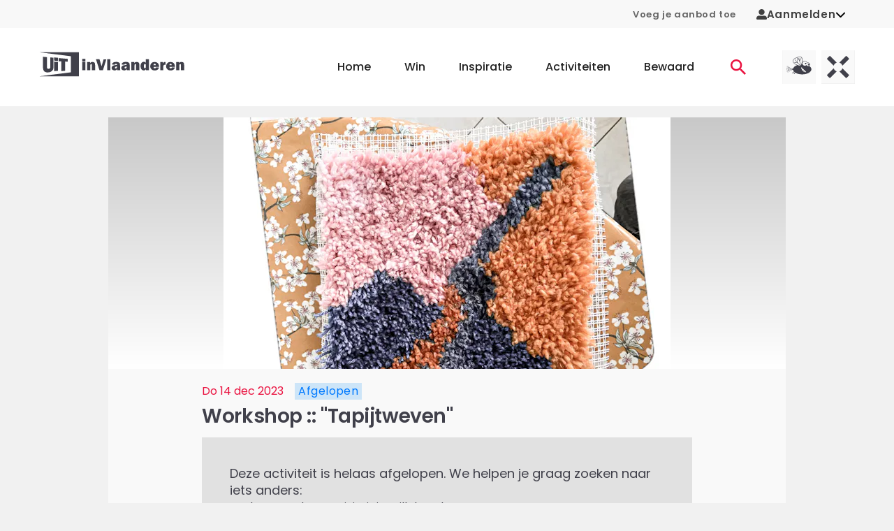

--- FILE ---
content_type: text/html;charset=utf-8
request_url: https://www.uitinvlaanderen.be/agenda/e/workshop-tapijtweven/41def50a-50fc-4d7e-8127-5a3b214722f3
body_size: 61519
content:
<!DOCTYPE html><html  lang="nl"><head><meta charset="utf-8"><meta name="viewport" content="width=device-width, initial-scale=1"><title>Workshop :: &quot;Tapijtweven&quot; in Willebroek - UiTinVlaanderen</title><script type="text/javascript">(function(h,o,t,j,a,r){h.hj=h.hj||function(){(h.hj.q=h.hj.q||[]).push(arguments)};h._hjSettings={hjid:12317,hjsv:6};a=o.getElementsByTagName('head')[0];r=o.createElement('script');r.async=1;r.src=t+h._hjSettings.hjid+j+h._hjSettings.hjsv;a.appendChild(r);})(window,document,'https://static.hotjar.com/c/hotjar-','.js?sv=');</script><style id="vuetify-theme-stylesheet">:root {
      --v-theme-background: 255,255,255;
      --v-theme-background-overlay-multiplier: 1;
      --v-theme-surface: 255,255,255;
      --v-theme-surface-overlay-multiplier: 1;
      --v-theme-surface-bright: 255,255,255;
      --v-theme-surface-bright-overlay-multiplier: 1;
      --v-theme-surface-light: 238,238,238;
      --v-theme-surface-light-overlay-multiplier: 1;
      --v-theme-surface-variant: 66,66,66;
      --v-theme-surface-variant-overlay-multiplier: 2;
      --v-theme-on-surface-variant: 238,238,238;
      --v-theme-primary: 234,19,64;
      --v-theme-primary-overlay-multiplier: 1;
      --v-theme-primary-darken-1: 31,85,146;
      --v-theme-primary-darken-1-overlay-multiplier: 2;
      --v-theme-secondary: 39,133,110;
      --v-theme-secondary-overlay-multiplier: 1;
      --v-theme-secondary-darken-1: 1,135,134;
      --v-theme-secondary-darken-1-overlay-multiplier: 1;
      --v-theme-error: 176,0,32;
      --v-theme-error-overlay-multiplier: 2;
      --v-theme-info: 33,150,243;
      --v-theme-info-overlay-multiplier: 1;
      --v-theme-success: 76,175,80;
      --v-theme-success-overlay-multiplier: 1;
      --v-theme-warning: 251,140,0;
      --v-theme-warning-overlay-multiplier: 1;
      --v-theme-on-background: 0,0,0;
      --v-theme-on-surface: 0,0,0;
      --v-theme-on-surface-bright: 0,0,0;
      --v-theme-on-surface-light: 0,0,0;
      --v-theme-on-primary: 255,255,255;
      --v-theme-on-primary-darken-1: 255,255,255;
      --v-theme-on-secondary: 255,255,255;
      --v-theme-on-secondary-darken-1: 255,255,255;
      --v-theme-on-error: 255,255,255;
      --v-theme-on-info: 255,255,255;
      --v-theme-on-success: 255,255,255;
      --v-theme-on-warning: 255,255,255;
      --v-border-color: 0, 0, 0;
      --v-border-opacity: 0.12;
      --v-high-emphasis-opacity: 0.87;
      --v-medium-emphasis-opacity: 0.6;
      --v-disabled-opacity: 0.38;
      --v-idle-opacity: 0.04;
      --v-hover-opacity: 0.04;
      --v-focus-opacity: 0.12;
      --v-selected-opacity: 0.08;
      --v-activated-opacity: 0.12;
      --v-pressed-opacity: 0.12;
      --v-dragged-opacity: 0.08;
      --v-theme-kbd: 238, 238, 238;
      --v-theme-on-kbd: 0, 0, 0;
      --v-theme-code: 245, 245, 245;
      --v-theme-on-code: 0, 0, 0;
    }
    .v-theme--light {
      color-scheme: normal;
      --v-theme-background: 255,255,255;
      --v-theme-background-overlay-multiplier: 1;
      --v-theme-surface: 255,255,255;
      --v-theme-surface-overlay-multiplier: 1;
      --v-theme-surface-bright: 255,255,255;
      --v-theme-surface-bright-overlay-multiplier: 1;
      --v-theme-surface-light: 238,238,238;
      --v-theme-surface-light-overlay-multiplier: 1;
      --v-theme-surface-variant: 66,66,66;
      --v-theme-surface-variant-overlay-multiplier: 2;
      --v-theme-on-surface-variant: 238,238,238;
      --v-theme-primary: 234,19,64;
      --v-theme-primary-overlay-multiplier: 1;
      --v-theme-primary-darken-1: 31,85,146;
      --v-theme-primary-darken-1-overlay-multiplier: 2;
      --v-theme-secondary: 39,133,110;
      --v-theme-secondary-overlay-multiplier: 1;
      --v-theme-secondary-darken-1: 1,135,134;
      --v-theme-secondary-darken-1-overlay-multiplier: 1;
      --v-theme-error: 176,0,32;
      --v-theme-error-overlay-multiplier: 2;
      --v-theme-info: 33,150,243;
      --v-theme-info-overlay-multiplier: 1;
      --v-theme-success: 76,175,80;
      --v-theme-success-overlay-multiplier: 1;
      --v-theme-warning: 251,140,0;
      --v-theme-warning-overlay-multiplier: 1;
      --v-theme-on-background: 0,0,0;
      --v-theme-on-surface: 0,0,0;
      --v-theme-on-surface-bright: 0,0,0;
      --v-theme-on-surface-light: 0,0,0;
      --v-theme-on-primary: 255,255,255;
      --v-theme-on-primary-darken-1: 255,255,255;
      --v-theme-on-secondary: 255,255,255;
      --v-theme-on-secondary-darken-1: 255,255,255;
      --v-theme-on-error: 255,255,255;
      --v-theme-on-info: 255,255,255;
      --v-theme-on-success: 255,255,255;
      --v-theme-on-warning: 255,255,255;
      --v-border-color: 0, 0, 0;
      --v-border-opacity: 0.12;
      --v-high-emphasis-opacity: 0.87;
      --v-medium-emphasis-opacity: 0.6;
      --v-disabled-opacity: 0.38;
      --v-idle-opacity: 0.04;
      --v-hover-opacity: 0.04;
      --v-focus-opacity: 0.12;
      --v-selected-opacity: 0.08;
      --v-activated-opacity: 0.12;
      --v-pressed-opacity: 0.12;
      --v-dragged-opacity: 0.08;
      --v-theme-kbd: 238, 238, 238;
      --v-theme-on-kbd: 0, 0, 0;
      --v-theme-code: 245, 245, 245;
      --v-theme-on-code: 0, 0, 0;
    }
    .v-theme--dark {
      color-scheme: dark;
      --v-theme-background: 18,18,18;
      --v-theme-background-overlay-multiplier: 1;
      --v-theme-surface: 33,33,33;
      --v-theme-surface-overlay-multiplier: 1;
      --v-theme-surface-bright: 204,191,214;
      --v-theme-surface-bright-overlay-multiplier: 2;
      --v-theme-surface-light: 66,66,66;
      --v-theme-surface-light-overlay-multiplier: 1;
      --v-theme-surface-variant: 200,200,200;
      --v-theme-surface-variant-overlay-multiplier: 2;
      --v-theme-on-surface-variant: 0,0,0;
      --v-theme-primary: 33,150,243;
      --v-theme-primary-overlay-multiplier: 2;
      --v-theme-primary-darken-1: 39,124,193;
      --v-theme-primary-darken-1-overlay-multiplier: 2;
      --v-theme-secondary: 84,182,178;
      --v-theme-secondary-overlay-multiplier: 2;
      --v-theme-secondary-darken-1: 72,169,166;
      --v-theme-secondary-darken-1-overlay-multiplier: 2;
      --v-theme-error: 207,102,121;
      --v-theme-error-overlay-multiplier: 2;
      --v-theme-info: 33,150,243;
      --v-theme-info-overlay-multiplier: 2;
      --v-theme-success: 76,175,80;
      --v-theme-success-overlay-multiplier: 2;
      --v-theme-warning: 251,140,0;
      --v-theme-warning-overlay-multiplier: 2;
      --v-theme-on-background: 255,255,255;
      --v-theme-on-surface: 255,255,255;
      --v-theme-on-surface-bright: 0,0,0;
      --v-theme-on-surface-light: 255,255,255;
      --v-theme-on-primary: 255,255,255;
      --v-theme-on-primary-darken-1: 255,255,255;
      --v-theme-on-secondary: 255,255,255;
      --v-theme-on-secondary-darken-1: 255,255,255;
      --v-theme-on-error: 255,255,255;
      --v-theme-on-info: 255,255,255;
      --v-theme-on-success: 255,255,255;
      --v-theme-on-warning: 255,255,255;
      --v-border-color: 255, 255, 255;
      --v-border-opacity: 0.12;
      --v-high-emphasis-opacity: 1;
      --v-medium-emphasis-opacity: 0.7;
      --v-disabled-opacity: 0.5;
      --v-idle-opacity: 0.1;
      --v-hover-opacity: 0.04;
      --v-focus-opacity: 0.12;
      --v-selected-opacity: 0.08;
      --v-activated-opacity: 0.12;
      --v-pressed-opacity: 0.16;
      --v-dragged-opacity: 0.08;
      --v-theme-kbd: 66, 66, 66;
      --v-theme-on-kbd: 255, 255, 255;
      --v-theme-code: 52, 52, 52;
      --v-theme-on-code: 204, 204, 204;
    }
    .bg-background {
      --v-theme-overlay-multiplier: var(--v-theme-background-overlay-multiplier);
      background-color: rgb(var(--v-theme-background)) !important;
      color: rgb(var(--v-theme-on-background)) !important;
    }
    .bg-surface {
      --v-theme-overlay-multiplier: var(--v-theme-surface-overlay-multiplier);
      background-color: rgb(var(--v-theme-surface)) !important;
      color: rgb(var(--v-theme-on-surface)) !important;
    }
    .bg-surface-bright {
      --v-theme-overlay-multiplier: var(--v-theme-surface-bright-overlay-multiplier);
      background-color: rgb(var(--v-theme-surface-bright)) !important;
      color: rgb(var(--v-theme-on-surface-bright)) !important;
    }
    .bg-surface-light {
      --v-theme-overlay-multiplier: var(--v-theme-surface-light-overlay-multiplier);
      background-color: rgb(var(--v-theme-surface-light)) !important;
      color: rgb(var(--v-theme-on-surface-light)) !important;
    }
    .bg-surface-variant {
      --v-theme-overlay-multiplier: var(--v-theme-surface-variant-overlay-multiplier);
      background-color: rgb(var(--v-theme-surface-variant)) !important;
      color: rgb(var(--v-theme-on-surface-variant)) !important;
    }
    .bg-primary {
      --v-theme-overlay-multiplier: var(--v-theme-primary-overlay-multiplier);
      background-color: rgb(var(--v-theme-primary)) !important;
      color: rgb(var(--v-theme-on-primary)) !important;
    }
    .bg-primary-darken-1 {
      --v-theme-overlay-multiplier: var(--v-theme-primary-darken-1-overlay-multiplier);
      background-color: rgb(var(--v-theme-primary-darken-1)) !important;
      color: rgb(var(--v-theme-on-primary-darken-1)) !important;
    }
    .bg-secondary {
      --v-theme-overlay-multiplier: var(--v-theme-secondary-overlay-multiplier);
      background-color: rgb(var(--v-theme-secondary)) !important;
      color: rgb(var(--v-theme-on-secondary)) !important;
    }
    .bg-secondary-darken-1 {
      --v-theme-overlay-multiplier: var(--v-theme-secondary-darken-1-overlay-multiplier);
      background-color: rgb(var(--v-theme-secondary-darken-1)) !important;
      color: rgb(var(--v-theme-on-secondary-darken-1)) !important;
    }
    .bg-error {
      --v-theme-overlay-multiplier: var(--v-theme-error-overlay-multiplier);
      background-color: rgb(var(--v-theme-error)) !important;
      color: rgb(var(--v-theme-on-error)) !important;
    }
    .bg-info {
      --v-theme-overlay-multiplier: var(--v-theme-info-overlay-multiplier);
      background-color: rgb(var(--v-theme-info)) !important;
      color: rgb(var(--v-theme-on-info)) !important;
    }
    .bg-success {
      --v-theme-overlay-multiplier: var(--v-theme-success-overlay-multiplier);
      background-color: rgb(var(--v-theme-success)) !important;
      color: rgb(var(--v-theme-on-success)) !important;
    }
    .bg-warning {
      --v-theme-overlay-multiplier: var(--v-theme-warning-overlay-multiplier);
      background-color: rgb(var(--v-theme-warning)) !important;
      color: rgb(var(--v-theme-on-warning)) !important;
    }
    .text-background {
      color: rgb(var(--v-theme-background)) !important;
    }
    .border-background {
      --v-border-color: var(--v-theme-background);
    }
    .text-surface {
      color: rgb(var(--v-theme-surface)) !important;
    }
    .border-surface {
      --v-border-color: var(--v-theme-surface);
    }
    .text-surface-bright {
      color: rgb(var(--v-theme-surface-bright)) !important;
    }
    .border-surface-bright {
      --v-border-color: var(--v-theme-surface-bright);
    }
    .text-surface-light {
      color: rgb(var(--v-theme-surface-light)) !important;
    }
    .border-surface-light {
      --v-border-color: var(--v-theme-surface-light);
    }
    .text-surface-variant {
      color: rgb(var(--v-theme-surface-variant)) !important;
    }
    .border-surface-variant {
      --v-border-color: var(--v-theme-surface-variant);
    }
    .on-surface-variant {
      color: rgb(var(--v-theme-on-surface-variant)) !important;
    }
    .text-primary {
      color: rgb(var(--v-theme-primary)) !important;
    }
    .border-primary {
      --v-border-color: var(--v-theme-primary);
    }
    .text-primary-darken-1 {
      color: rgb(var(--v-theme-primary-darken-1)) !important;
    }
    .border-primary-darken-1 {
      --v-border-color: var(--v-theme-primary-darken-1);
    }
    .text-secondary {
      color: rgb(var(--v-theme-secondary)) !important;
    }
    .border-secondary {
      --v-border-color: var(--v-theme-secondary);
    }
    .text-secondary-darken-1 {
      color: rgb(var(--v-theme-secondary-darken-1)) !important;
    }
    .border-secondary-darken-1 {
      --v-border-color: var(--v-theme-secondary-darken-1);
    }
    .text-error {
      color: rgb(var(--v-theme-error)) !important;
    }
    .border-error {
      --v-border-color: var(--v-theme-error);
    }
    .text-info {
      color: rgb(var(--v-theme-info)) !important;
    }
    .border-info {
      --v-border-color: var(--v-theme-info);
    }
    .text-success {
      color: rgb(var(--v-theme-success)) !important;
    }
    .border-success {
      --v-border-color: var(--v-theme-success);
    }
    .text-warning {
      color: rgb(var(--v-theme-warning)) !important;
    }
    .border-warning {
      --v-border-color: var(--v-theme-warning);
    }
    .on-background {
      color: rgb(var(--v-theme-on-background)) !important;
    }
    .on-surface {
      color: rgb(var(--v-theme-on-surface)) !important;
    }
    .on-surface-bright {
      color: rgb(var(--v-theme-on-surface-bright)) !important;
    }
    .on-surface-light {
      color: rgb(var(--v-theme-on-surface-light)) !important;
    }
    .on-primary {
      color: rgb(var(--v-theme-on-primary)) !important;
    }
    .on-primary-darken-1 {
      color: rgb(var(--v-theme-on-primary-darken-1)) !important;
    }
    .on-secondary {
      color: rgb(var(--v-theme-on-secondary)) !important;
    }
    .on-secondary-darken-1 {
      color: rgb(var(--v-theme-on-secondary-darken-1)) !important;
    }
    .on-error {
      color: rgb(var(--v-theme-on-error)) !important;
    }
    .on-info {
      color: rgb(var(--v-theme-on-info)) !important;
    }
    .on-success {
      color: rgb(var(--v-theme-on-success)) !important;
    }
    .on-warning {
      color: rgb(var(--v-theme-on-warning)) !important;
    }
</style><style>.uitid-widget-bar-links a{color:#666!important;font-size:.813rem!important;font-weight:600!important;text-decoration:none}@media(max-width:959.98px){.uitid-widget-bar-links a{display:none}}.uitid-widget-bar-links a:hover{color:#40404a!important}.uitid-widget-bar-links a:focus,.uitid-widget-bar-links a:hover{text-decoration:underline!important}</style><style>@media(min-width:960px){.app-onboarding-dialog{max-width:500px!important}}.app-onboarding-dialog__card[data-v-3b316a76]{border-radius:4px;display:flex;flex-direction:column;height:100%;position:relative}@media(min-width:960px){.app-onboarding-dialog__card[data-v-3b316a76]{max-height:90vh}}.app-onboarding-dialog__back--hidden[data-v-3b316a76]{pointer-events:none;visibility:hidden}.app-onboarding-dialog__close[data-v-3b316a76]{position:absolute;right:0;top:0}.app-onboarding-dialog__header[data-v-3b316a76]{background-color:#fff;flex-shrink:0;padding:32px 24px 16px;position:sticky;top:0}.app-onboarding-dialog__header.no-padding[data-v-3b316a76]{padding:0}.app-onboarding-dialog__body[data-v-3b316a76]{background-color:#fff;flex-grow:1;padding:32px 24px}@media(min-width:960px){.app-onboarding-dialog__body[data-v-3b316a76]{overflow:auto}}.app-onboarding-dialog__footer[data-v-3b316a76]{background-color:#fff;bottom:0;flex-shrink:0;padding:16px 24px 32px;position:sticky}.app-onboarding-dialog__footer__login[data-v-3b316a76]{margin-bottom:1.5rem;text-align:center}.app-onboarding-dialog__footer__login button[data-v-3b316a76]{color:#ea1340;font-weight:600}.app-onboarding-dialog__progress[data-v-3b316a76]{border-top-left-radius:4px;border-top-right-radius:4px;height:5px;left:0;overflow:hidden;position:absolute;top:0;width:100%}.app-onboarding-dialog__progress>div[data-v-3b316a76]{background-color:#ea1340;height:5px}.app-onboarding-dialog[data-v-3b316a76] .v-btn--disabled{background-color:#40404a!important;color:#fff!important}</style><style>.v-main{padding-bottom:0!important}.widget-container{padding:0 1rem!important}.widget-background-container{background-color:#f8f8f8}html{overflow-y:auto}body{background-color:#f1f1f1}@media(max-width:1263.98px){body{padding-bottom:50px}}body.modal-open{height:100dvh;overflow:hidden;width:100dvw}.v-application{overflow-x:hidden}.theme--light.v-application{background-color:transparent!important}.v-main{background-color:#f1f1f1}.v-main a{color:#ea1340}.v-main p{margin-bottom:16px}.container{padding-bottom:0;padding-top:0}.app-unsupported-browser-alert{position:sticky;top:0;z-index:50}.app-icon{margin-bottom:0}</style><style>.app-header[data-v-36d7029b]{background-color:#fff;position:relative}@media(min-width:1264px){.app-header .app-mobile-bottom-navigation[data-v-36d7029b],.app-header .app-navbar-mobile[data-v-36d7029b]{display:none}}@media(max-width:1263.98px){.app-header .app-navbar[data-v-36d7029b]{display:none}}</style><style>.app-navbar-mobile[data-v-ec7ebec6]{padding-bottom:1.625rem;padding-top:1.625rem}.app-navbar-mobile .v-container[data-v-ec7ebec6]{padding:0 12px}.app-navbar-mobile.theme--dark[data-v-ec7ebec6]{background-color:transparent;background-image:linear-gradient(180deg,#40404a 0,#40404afc 8.1%,#40404af3 15.5%,#40404ae4 22.5%,#40404ad2 29%,#40404abd 35.3%,#40404aa5,#40404a8c 47.1%,#40404a73 52.9%,#40404a5a,#40404a42 64.7%,#40404a2d 71%,#40404a1b 77.5%,#40404a0c 84.5%,#40404a03 91.9%,#40404a00);color:#fff}.app-navbar-mobile.theme--dark[data-v-ec7ebec6] .app-logo{color:inherit}.app-navbar-mobile.theme--dark[data-v-ec7ebec6] .app-logo .app-icon-logo-uitmetvlieg,.app-navbar-mobile.theme--dark[data-v-ec7ebec6] .app-logo .app-icon-logo-uitx,.app-navbar-mobile.theme--dark[data-v-ec7ebec6] .app-logo .app-icon-logo-uiv{height:3.125rem}.app-navbar-mobile.theme--dark[data-v-ec7ebec6] .app-logo .app-icon-logo-uiv{width:5.325rem}.app-navbar-mobile.theme--dark[data-v-ec7ebec6] .app-logo .app-icon-logo-uitmetvlieg,.app-navbar-mobile.theme--dark[data-v-ec7ebec6] .app-logo .app-icon-logo-uitx{width:8.75rem}.app-navbar-mobile__container[data-v-ec7ebec6]{display:flex;flex-wrap:wrap;justify-content:space-between;margin-left:-.5rem;margin-right:-.5rem;padding-left:.5rem;padding-right:.5rem}.app-navbar-mobile__container[data-v-ec7ebec6]>*{margin-left:.5rem;margin-right:.5rem}</style><style>.app-navbar .app-logo,.app-navbar-mobile .app-logo{color:#40404a;display:block}.app-navbar .app-logo:before,.app-navbar-mobile .app-logo:before{content:none}.app-navbar-mobile .app-logo{align-items:center;display:flex}.app-navbar-mobile .app-logo svg{height:2.25rem;width:8rem}.app-navbar .app-logo svg{height:3.75rem;width:13rem}@media(min-width:960px)and (max-width:1263.98px){.app-navbar .app-logo svg{width:8rem}}</style><style>.app-navbar-mobile__channels[data-v-e01c12c2],.app-navbar__channels[data-v-e01c12c2]{display:flex;list-style:none;margin-bottom:-.5rem;margin-left:-.25rem;margin-right:-.25rem;padding-left:0;padding:0!important}@media(min-width:960px){.app-navbar-mobile__channels[data-v-e01c12c2],.app-navbar__channels[data-v-e01c12c2]{padding-right:40px!important}}.app-navbar-mobile__channels__item[data-v-e01c12c2],.app-navbar__channels__item[data-v-e01c12c2]{margin-bottom:.5rem;margin-left:.25rem;margin-right:.25rem}.app-navbar-mobile__channels__item>a[data-v-e01c12c2],.app-navbar__channels__item>a[data-v-e01c12c2]{background-color:#e1e1e1;display:block;height:3rem;overflow:hidden;position:relative;transition:background-color .3s;width:3rem}.app-navbar-mobile__channels__item>a[data-v-e01c12c2]:focus,.app-navbar-mobile__channels__item>a[data-v-e01c12c2]:hover,.app-navbar__channels__item>a[data-v-e01c12c2]:focus,.app-navbar__channels__item>a[data-v-e01c12c2]:hover{background-color:#cacacd}.app-navbar-mobile__channels__item>a[data-v-e01c12c2]:focus:after,.app-navbar-mobile__channels__item>a[data-v-e01c12c2]:hover:after,.app-navbar__channels__item>a[data-v-e01c12c2]:focus:after,.app-navbar__channels__item>a[data-v-e01c12c2]:hover:after{transform:translateY(0)}.app-navbar-mobile__channels__item>a[data-v-e01c12c2]:after,.app-navbar__channels__item>a[data-v-e01c12c2]:after{background-color:#ea1340;bottom:0;content:"";display:block;height:3px;left:0;position:absolute;transform:translateY(3px);transition:transform .3s;width:100%}.app-navbar-mobile__channels__item>a span[data-v-e01c12c2],.app-navbar__channels__item>a span[data-v-e01c12c2]{display:block;height:100%;width:100%}.app-navbar-mobile__channels__item>a[data-v-e01c12c2] svg,.app-navbar__channels__item>a[data-v-e01c12c2] svg{height:3rem;vertical-align:top!important;width:3rem}</style><style>.app-mobile-bottom-navigation[data-v-4f20526d]{width:100%}.app-mobile-bottom-navigation__icon-heart[data-v-4f20526d]{margin-top:0!important}.app-mobile-bottom-navigation__icon-heart[data-v-4f20526d] svg{stroke:#fff!important}.app-mobile-bottom-navigation .v-btn[data-v-4f20526d]{color:#fff!important;font-weight:400;min-width:0!important;padding:0!important}.app-mobile-bottom-navigation span[data-v-4f20526d]{margin-top:4px}</style><style>.app-icon-bottom-navigation-home[data-v-38d88f36]{display:inline-block;height:14px;width:23px;fill:currentColor}</style><style>.app-icon-bottom-navigation-contests[data-v-d505fb63]{display:inline-block;height:14px;width:14px;fill:currentColor}</style><style>.app-icon-bottom-navigation-inspiration[data-v-92582116]{display:inline-block;height:14px;width:15px}</style><style>.app-icon-bottom-navigation-search[data-v-7807b90a]{display:inline-block;height:14px;width:14px;fill:currentColor}</style><style>.app-icon-heart[data-v-f5e6cf0e] svg{stroke:#40404a;fill:#fff;display:block;height:14px;width:14px;stroke-width:2px}.app-icon-heart[data-v-f5e6cf0e]:hover svg{stroke:#f82e58}.app-icon-heart--stroke-red[data-v-f5e6cf0e] svg{stroke:#f82e58!important;fill:none!important}.app-icon-heart--stroke-white[data-v-f5e6cf0e] svg{stroke:#fff;fill:none}.app-icon-heart--small[data-v-f5e6cf0e] svg{height:1.25rem;width:1.25rem}.app-icon-heart--active[data-v-f5e6cf0e] svg{stroke:#f82e58;fill:#f82e58}</style><style>.app-navbar[data-v-33e24a1b]{background-color:#fff;padding-bottom:1.4rem;padding-top:1.4rem}.app-navbar__container[data-v-33e24a1b]{display:flex;justify-content:space-between}.app-navbar__right[data-v-33e24a1b]{align-items:center;display:flex;margin-left:-2.5rem;margin-right:-2.5rem}.app-navbar__right[data-v-33e24a1b]>*{padding-left:2.5rem;padding-right:2.5rem}.app-navbar__ctas[data-v-33e24a1b]{display:flex;list-style:none;margin-bottom:-1rem;margin-left:-.25rem;margin-right:-.25rem;padding-left:0}.app-navbar__ctas__item[data-v-33e24a1b]{margin-bottom:1rem;margin-left:.25rem;margin-right:.25rem}.app-navbar__ctas__item>a[data-v-33e24a1b]{display:block;font-family:Poppins,Arial,sans-serif;padding-bottom:.325rem;padding-top:.325rem;position:relative;text-decoration:none}.app-navbar__ctas__item>a[data-v-33e24a1b]:not(:hover):not(:focus){color:#ea1340}.app-navbar__ctas__item>a[data-v-33e24a1b]:not(:hover):not(:focus):not(.is-active):after{opacity:0;transform:translateY(.125rem)}.app-navbar__ctas__item>a[data-v-33e24a1b]:after{background-color:#ea1340;bottom:0;content:"";display:block;height:2px;left:0;opacity:1;pointer-events:none;position:absolute;transform:translateY(0);transition:opacity .3s,transform .3s;width:100%}.app-navbar__ctas__item>a[data-v-33e24a1b]:focus,.app-navbar__ctas__item>a[data-v-33e24a1b]:hover{color:#ea1340}.app-navbar__ctas__item>a[data-v-33e24a1b]{padding:.75rem}.app-navbar__ctas__item>a[data-v-33e24a1b],.app-navbar__ctas__item>a>svg[data-v-33e24a1b]{display:block}.app-navbar__ctas__item>a>svg[data-v-33e24a1b]{height:1.375rem;width:1.375rem}.app-navbar>.v-container[data-v-33e24a1b]{padding-bottom:0;padding-top:0}.app-navbar .app-menu[data-v-33e24a1b]{margin-left:2rem}.app-navbar .app-menu__list[data-v-33e24a1b]{display:flex;list-style:none;margin-bottom:-3rem;margin-left:-1.5rem;margin-right:-1.5rem;padding-left:0}.app-navbar .app-menu__list__item[data-v-33e24a1b]{margin-bottom:3rem;margin-left:1.5rem;margin-right:1.5rem}.app-navbar .app-menu__list__item>a[data-v-33e24a1b]{display:block;font-family:Poppins,Arial,sans-serif;padding-bottom:.325rem;padding-top:.325rem;position:relative;text-decoration:none}.app-navbar .app-menu__list__item>a[data-v-33e24a1b]:not(:hover):not(:focus){color:inherit}.app-navbar .app-menu__list__item>a[data-v-33e24a1b]:not(:hover):not(:focus):not(.is-active):after{opacity:0;transform:translateY(.125rem)}.app-navbar .app-menu__list__item>a[data-v-33e24a1b]:after{background-color:#ea1340;bottom:0;content:"";display:block;height:2px;left:0;opacity:1;pointer-events:none;position:absolute;transform:translateY(0);transition:opacity .3s,transform .3s;width:100%}.app-navbar .app-menu__list__item>a[data-v-33e24a1b]:focus,.app-navbar .app-menu__list__item>a[data-v-33e24a1b]:hover{color:#ea1340}.app-navbar .app-menu__list__item>a[data-v-33e24a1b]{font-weight:500}</style><style>.app-event-detail-page-container,.app-event-detail-page-container .col{padding-bottom:0;padding-top:0}@media(min-width:960px){.app-event-detail-page-container .app-teaser-slider{margin-right:-100px}}@media(min-width:1264px){.app-event-detail-page-container .app-teaser-slider{margin-right:-130px}}@media only screen and (min-width:1600px){.app-event-detail-page-container .app-teaser-slider{margin-right:-200px}}</style><style>.app-footer-doormat[data-v-1f4fc1f5]{background-color:#fff}@media(min-width:960px){.app-footer-doormat[data-v-1f4fc1f5]{padding-bottom:3.125rem;padding-top:3.125rem}}.app-footer-doormat__container[data-v-1f4fc1f5]{display:flex;flex-direction:row;justify-content:center;width:100%}@media(max-width:959.98px){.app-footer-doormat__container[data-v-1f4fc1f5]{align-items:center;flex-direction:column}}.app-footer-doormat__links-container[data-v-1f4fc1f5]{border-right:.2rem solid #f1f1f1;display:flex;justify-content:space-evenly}@media(max-width:959.98px){.app-footer-doormat__links-container[data-v-1f4fc1f5]{border-bottom:.2rem solid #f1f1f1;border-right:none;padding-bottom:2rem}}.app-footer-doormat__cta-conversion-box-container[data-v-1f4fc1f5]{border-left:.2rem solid #f1f1f1;display:flex;flex-direction:column;padding-left:6rem}@media(max-width:959.98px){.app-footer-doormat__cta-conversion-box-container[data-v-1f4fc1f5]{border-left:none;border-top:.2rem solid #f1f1f1;padding-left:0;padding-top:2rem}}.app-footer-doormat__cta-conversion-box[data-v-1f4fc1f5]{align-self:center;max-width:-moz-fit-content;max-width:fit-content}.app-footer-doormat__links[data-v-1f4fc1f5]{-moz-column-fill:auto;column-fill:auto;-moz-columns:5.625rem 2;columns:5.625rem 2;list-style:none;padding-left:0}.app-footer-doormat__links li[data-v-1f4fc1f5]:not(:last-child){margin-bottom:.875rem}@media(min-width:960px){.app-footer-doormat__links li[data-v-1f4fc1f5]:not(:last-child){margin-bottom:1.25rem}}.app-footer-doormat__links a[data-v-1f4fc1f5]{color:inherit;font-family:Poppins,Arial,sans-serif;font-size:.875rem;font-weight:500}@media(min-width:960px){.app-footer-doormat__links a[data-v-1f4fc1f5]{font-size:1rem}}.app-footer-doormat__links a[data-v-1f4fc1f5]:not(:hover):not(:focus){text-decoration:none}.app-footer-doormat__account[data-v-1f4fc1f5]{align-items:center;display:flex;flex-direction:column;flex-wrap:wrap}@media(max-width:959.98px){.app-footer-doormat__account-follow[data-v-1f4fc1f5]{display:none}}</style><style>.app-cta-conversion-box[data-v-fb9e507a]{padding-bottom:1rem}.app-cta-conversion-box__email[data-v-fb9e507a],.app-cta-conversion-box__heading[data-v-fb9e507a]{margin-bottom:1rem}.app-cta-conversion-box__paragraph[data-v-fb9e507a]{margin-bottom:1rem!important}</style><style>.app-heading.text-h1[data-v-000dd694]:not(.app-heading--marginbottom),.app-heading.text-h1[data-v-000dd694]:not(.app-heading--uppercase){color:#40404a;font-family:Poppins,Arial,sans-serif!important;font-size:1.75rem!important;font-weight:600;letter-spacing:1px;line-height:1.4;word-break:break-word}@media(max-width:959.98px){.app-heading.text-h1[data-v-000dd694]:not(.app-heading--marginbottom),.app-heading.text-h1[data-v-000dd694]:not(.app-heading--uppercase){font-size:1.25rem!important;line-height:2.25rem}}.app-heading.text-h1.app-heading--marginbottom[data-v-000dd694]{color:#40404a;font-family:Poppins,Arial,sans-serif!important;font-size:1.75rem!important;font-weight:600;letter-spacing:1px;line-height:1.4;margin-bottom:1.5rem;word-break:break-word}@media(max-width:959.98px){.app-heading.text-h1.app-heading--marginbottom[data-v-000dd694]{font-size:1.25rem!important;line-height:2.25rem;margin-bottom:.75rem}}.app-heading.text-h1.app-heading--uppercase[data-v-000dd694]{color:#40404a;font-family:Poppins,Arial,sans-serif!important;font-size:1.75rem!important;font-weight:600;letter-spacing:1px;line-height:1.4;text-transform:uppercase!important;word-break:break-word}@media(max-width:959.98px){.app-heading.text-h1.app-heading--uppercase[data-v-000dd694]{font-size:1.25rem!important;line-height:2.25rem}}.app-heading.text-h2[data-v-000dd694]:not(.app-heading--marginbottom),.app-heading.text-h2[data-v-000dd694]:not(.app-heading--uppercase){color:#40404a;font-family:Poppins,Arial,sans-serif!important;font-size:1.625rem!important;font-weight:600;letter-spacing:-.0083333333em;line-height:2.25rem;word-break:break-word}@media(max-width:959.98px){.app-heading.text-h2[data-v-000dd694]:not(.app-heading--marginbottom),.app-heading.text-h2[data-v-000dd694]:not(.app-heading--uppercase){font-size:1rem!important;line-height:1.4}}.app-heading.text-h2.app-heading--marginbottom[data-v-000dd694]{color:#40404a;font-family:Poppins,Arial,sans-serif!important;font-size:1.625rem!important;font-weight:600;letter-spacing:-.0083333333em;line-height:2.25rem;margin-bottom:1.25rem;word-break:break-word}@media(max-width:959.98px){.app-heading.text-h2.app-heading--marginbottom[data-v-000dd694]{font-size:1rem!important;line-height:1.4;margin-bottom:1rem}}.app-heading.text-h2.app-heading--uppercase[data-v-000dd694]{color:#40404a;font-family:Poppins,Arial,sans-serif!important;font-size:1.625rem!important;font-weight:600;letter-spacing:-.0083333333em;line-height:2.25rem;text-transform:uppercase!important;word-break:break-word}@media(max-width:959.98px){.app-heading.text-h2.app-heading--uppercase[data-v-000dd694]{font-size:1rem!important;line-height:1.4}}.app-heading.text-h3[data-v-000dd694]:not(.app-heading--marginbottom),.app-heading.text-h3[data-v-000dd694]:not(.app-heading--uppercase){color:#40404a;font-family:Poppins,Arial,sans-serif!important;font-size:1.375rem!important;font-weight:600;letter-spacing:normal;line-height:1.75rem;word-break:break-word}@media(max-width:959.98px){.app-heading.text-h3[data-v-000dd694]:not(.app-heading--marginbottom),.app-heading.text-h3[data-v-000dd694]:not(.app-heading--uppercase){font-size:1rem!important;line-height:1.4}}.app-heading.text-h3.app-heading--marginbottom[data-v-000dd694]{color:#40404a;font-family:Poppins,Arial,sans-serif!important;font-size:1.375rem!important;font-weight:600;letter-spacing:normal;line-height:1.75rem;margin-bottom:1rem;word-break:break-word}@media(max-width:959.98px){.app-heading.text-h3.app-heading--marginbottom[data-v-000dd694]{font-size:1rem!important;line-height:1.4;margin-bottom:.75rem}}.app-heading.text-h3.app-heading--uppercase[data-v-000dd694]{color:#40404a;font-family:Poppins,Arial,sans-serif!important;font-size:1.375rem!important;font-weight:600;letter-spacing:normal;line-height:1.75rem;text-transform:uppercase!important;word-break:break-word}@media(max-width:959.98px){.app-heading.text-h3.app-heading--uppercase[data-v-000dd694]{font-size:1rem!important;line-height:1.4}}.app-heading.text-h4[data-v-000dd694]:not(.app-heading--marginbottom),.app-heading.text-h4[data-v-000dd694]:not(.app-heading--uppercase){color:#40404a;font-family:Poppins,Arial,sans-serif!important;font-size:1.125rem!important;font-weight:600;letter-spacing:.0073529412em;line-height:1.175;word-break:break-word}@media(max-width:959.98px){.app-heading.text-h4[data-v-000dd694]:not(.app-heading--marginbottom),.app-heading.text-h4[data-v-000dd694]:not(.app-heading--uppercase){font-size:1rem!important;line-height:1.25rem}}.app-heading.text-h4.app-heading--marginbottom[data-v-000dd694]{color:#40404a;font-family:Poppins,Arial,sans-serif!important;font-size:1.125rem!important;font-weight:600;letter-spacing:.0073529412em;line-height:1.175;margin-bottom:1.125rem;word-break:break-word}@media(max-width:959.98px){.app-heading.text-h4.app-heading--marginbottom[data-v-000dd694]{font-size:1rem!important;line-height:1.25rem;margin-bottom:.75rem}}.app-heading.text-h4.app-heading--uppercase[data-v-000dd694]{color:#40404a;font-family:Poppins,Arial,sans-serif!important;font-size:1.125rem!important;font-weight:600;letter-spacing:.0073529412em;line-height:1.175;text-transform:uppercase!important;word-break:break-word}@media(max-width:959.98px){.app-heading.text-h4.app-heading--uppercase[data-v-000dd694]{font-size:1rem!important;line-height:1.25rem}}.app-heading.text-h5[data-v-000dd694]:not(.app-heading--marginbottom),.app-heading.text-h5[data-v-000dd694]:not(.app-heading--uppercase){color:#40404a;font-family:Poppins,Arial,sans-serif!important;font-size:1rem!important;font-weight:600;letter-spacing:normal;line-height:1.25rem;word-break:break-word}@media(max-width:959.98px){.app-heading.text-h5[data-v-000dd694]:not(.app-heading--marginbottom),.app-heading.text-h5[data-v-000dd694]:not(.app-heading--uppercase){font-size:.8125rem!important;line-height:1rem}}.app-heading.text-h5.app-heading--marginbottom[data-v-000dd694]{color:#40404a;font-family:Poppins,Arial,sans-serif!important;font-size:1rem!important;font-weight:600;letter-spacing:normal;line-height:1.25rem;margin-bottom:1.125rem;word-break:break-word}@media(max-width:959.98px){.app-heading.text-h5.app-heading--marginbottom[data-v-000dd694]{font-size:.8125rem!important;line-height:1rem;margin-bottom:.75rem}}.app-heading.text-h5.app-heading--uppercase[data-v-000dd694]{color:#40404a;font-family:Poppins,Arial,sans-serif!important;font-size:1rem!important;font-weight:600;letter-spacing:normal;line-height:1.25rem;text-transform:uppercase!important;word-break:break-word}@media(max-width:959.98px){.app-heading.text-h5.app-heading--uppercase[data-v-000dd694]{font-size:.8125rem!important;line-height:1rem}}.app-heading.text-h6[data-v-000dd694]:not(.app-heading--marginbottom),.app-heading.text-h6[data-v-000dd694]:not(.app-heading--uppercase){color:#40404a;font-family:Poppins,Arial,sans-serif!important;font-size:.875rem!important;font-weight:500;letter-spacing:.0125em;line-height:1.6;word-break:break-word}@media(max-width:959.98px){.app-heading.text-h6[data-v-000dd694]:not(.app-heading--marginbottom),.app-heading.text-h6[data-v-000dd694]:not(.app-heading--uppercase){font-size:.75rem!important;line-height:1rem}}.app-heading.text-h6.app-heading--marginbottom[data-v-000dd694]{color:#40404a;font-family:Poppins,Arial,sans-serif!important;font-size:.875rem!important;font-weight:500;letter-spacing:.0125em;line-height:1.6;margin-bottom:1.125rem;word-break:break-word}@media(max-width:959.98px){.app-heading.text-h6.app-heading--marginbottom[data-v-000dd694]{font-size:.75rem!important;line-height:1rem;margin-bottom:.75rem}}.app-heading.text-h6.app-heading--uppercase[data-v-000dd694]{color:#40404a;font-family:Poppins,Arial,sans-serif!important;font-size:.875rem!important;font-weight:500;letter-spacing:.0125em;line-height:1.6;text-transform:uppercase!important;word-break:break-word}@media(max-width:959.98px){.app-heading.text-h6.app-heading--uppercase[data-v-000dd694]{font-size:.75rem!important;line-height:1rem}}.app-heading[data-v-000dd694]>svg{color:#ea1340;display:inline-block;height:1.25rem;margin-right:.75rem;position:relative;top:-1px;vertical-align:middle;width:1.25rem}@media(min-width:960px){.app-heading[data-v-000dd694]>svg{height:1.5rem;margin-right:.75rem;width:1.5rem}}</style><style>.app-p[data-v-b272c64f]{font-size:.875rem;line-height:1.125rem;margin-bottom:0}@media(min-width:960px){.app-p[data-v-b272c64f]{font-size:1.125rem;line-height:1.5rem}}.app-p--intro[data-v-b272c64f]{color:#72727d;font-size:1.125rem;font-weight:500;line-height:1.6}@media(min-width:960px){.app-p--intro[data-v-b272c64f]{font-size:1.25rem}}.app-p--uppercase[data-v-b272c64f]{text-transform:uppercase}.app-p--multiline[data-v-b272c64f]{white-space:pre-line}.app-p--marginbottom[data-v-b272c64f]{margin-bottom:1.125rem}@media(min-width:960px){.app-p--marginbottom[data-v-b272c64f]{margin-bottom:1.5rem}}</style><style>.app-button{color:inherit!important;font-family:Poppins,Arial,sans-serif;font-size:1rem!important;font-weight:600!important;letter-spacing:.33px!important}.app-button--dark{color:#fff!important}.app-button:focus-visible{outline-offset:.25rem;outline-style:solid;outline-width:2px}.app-button:focus-visible.primary{outline-color:#ea1340}.app-button.v-btn--size-small{font-size:1rem;height:2.5rem;padding:.5rem 1rem}.app-button.v-btn--size-default,.app-button.v-btn:not(.v-btn--rounded){padding-left:1.75rem;padding-right:1.75rem}.app-button.v-btn.v-btn--disabled:not(.v-btn--flat):not(.v-btn--variant-text):not(.v-btn--outlined){background-color:#e1e1e1!important;color:#40404a!important;opacity:.4}.app-button:not(.app-button--uppercase){text-transform:none}.app-button :deep(>span>svg){display:inline-block;height:.875rem;margin-left:.5rem;vertical-align:top;width:.875rem}</style><style>.app-newsletter-subscribe-box-dialog{background-color:#fff;border-radius:4px;overflow-x:hidden;position:relative}.app-newsletter-subscribe-box-dialog__close{padding:0 .5rem;position:absolute;right:1rem;top:1rem}</style><style>.v-dialog>.v-overlay__content{max-width:none}</style><style>.app-social-follow[data-v-925c0dcd]{display:flex;width:100%}.app-social-follow ul[data-v-925c0dcd]{display:flex;flex:1;justify-content:space-evenly;list-style:none;padding:0}@media(max-width:1903.98px){.app-social-follow ul[data-v-925c0dcd]{flex-direction:column;min-height:8rem}}.app-social-follow__link[data-v-925c0dcd]{align-items:center;color:#72727d;display:inline-flex;text-decoration:none}.app-social-follow__link__text[data-v-925c0dcd]{display:inline-block}.app-social-follow__link__text.space-after[data-v-925c0dcd]{margin-right:.5rem}.app-social-follow__link svg[data-v-925c0dcd]{height:1.5rem;width:1.5rem;fill:#72727d}@media(min-width:960px){.app-social-follow__link svg[data-v-925c0dcd]{height:2rem;width:2rem}}.app-social-follow__link[data-v-925c0dcd]:hover{color:#ea1340}.app-social-follow__link:hover svg[data-v-925c0dcd]{fill:#ea1340}</style><style>.app-footer-bottom[data-v-820c8a51]{background-color:#fff;text-align:center}.app-footer-bottom>.container[data-v-820c8a51]{padding-bottom:0;padding-top:0}.app-footer-bottom__container.theme--light[data-v-820c8a51]{background-color:transparent}.app-footer-bottom__container>div[data-v-820c8a51]{padding:1.125rem 0;width:100%}@media(min-width:960px){.app-footer-bottom__container>div[data-v-820c8a51]{align-items:center;display:flex}}.app-footer-bottom__copyright[data-v-820c8a51],.app-footer-bottom__links[data-v-820c8a51]{font-size:.75rem;line-height:1.125rem}@media(min-width:960px){.app-footer-bottom__copyright[data-v-820c8a51],.app-footer-bottom__links[data-v-820c8a51]{font-size:1.125rem;line-height:1.625rem}}@media(max-width:959.98px){.app-footer-bottom__social[data-v-820c8a51]{margin-bottom:1.25rem}}@media(min-width:960px){.app-footer-bottom__social[data-v-820c8a51]{display:none}}@media(max-width:959.98px){.app-footer-bottom__links[data-v-820c8a51]{margin-bottom:.75rem}}@media(min-width:960px){.app-footer-bottom__links[data-v-820c8a51]{margin-left:2rem}}.app-footer-bottom__links ul[data-v-820c8a51]{display:flex;justify-content:center;list-style:none;padding-left:0}.app-footer-bottom__links ul li[data-v-820c8a51]{display:inline-block;margin-left:.6875rem;margin-right:.6875rem}@media(min-width:960px){.app-footer-bottom__links ul li[data-v-820c8a51]{margin-left:0;margin-right:0}.app-footer-bottom__links ul li[data-v-820c8a51]:not(:first-child){margin-left:1.25rem}}.app-footer-bottom__links ul li a[data-v-820c8a51]{color:inherit}.app-footer-bottom__links ul li a[data-v-820c8a51]:focus,.app-footer-bottom__links ul li a[data-v-820c8a51]:hover{text-decoration:none}@media(min-width:960px){.app-footer-bottom__copyright[data-v-820c8a51]{order:-1}}@media(max-width:959.98px){.app-footer-bottom__logo[data-v-820c8a51]{margin-top:1rem}}@media(min-width:960px){.app-footer-bottom__logo[data-v-820c8a51]{margin-left:auto}}.app-footer-bottom__logo a[data-v-820c8a51]{display:inline-block;height:37px;width:86px}@media(min-width:960px){.app-footer-bottom__logo a[data-v-820c8a51]{display:block;height:59px;width:140px}}.app-footer-bottom__logo a img[data-v-820c8a51]{display:block;max-width:100%}</style><style>.app-login-register-dialog{background-color:#fff;position:relative}.app-login-register-dialog__content{padding:2rem}.app-login-register-dialog__notice{color:#72727d;font-weight:400;margin-top:1.125rem}@media(min-width:960px){.app-login-register-dialog__notice{margin-top:1.5rem}}.app-login-register-dialog__close{position:absolute;right:1rem;top:1rem}.app-login-register-dialog .app-button{width:100%}</style><style>.app-save-dialog{background-color:#fff;border-radius:4px;padding:2rem;position:relative}.app-save-dialog__title-input.v-input{margin-bottom:2rem}@media(max-width:959.98px){.app-save-dialog__frequency-title.app-heading.text-h5{font-size:1rem!important;line-height:1.25rem!important}}.app-save-dialog__frequency-title{margin-bottom:.5rem}.app-save-dialog .v-icon{bottom:.1rem;display:inline-block}.app-save-dialog__frequency-radio-group{margin-top:0!important}.app-save-dialog__close{position:absolute;right:1rem;top:1rem}</style><style>.app-event-details[data-v-8df41efb] .app-button-link{font-size:.875rem!important;line-height:normal}.app-event-details .max-length[data-v-8df41efb]>span{display:inline-block;max-width:238px;overflow:hidden;text-overflow:ellipsis;vertical-align:bottom;white-space:nowrap}@media(min-width:960px){.app-event-details .max-length[data-v-8df41efb]>span{max-width:288px}}@media(min-width:1264px){.app-event-details .max-length[data-v-8df41efb]>span{max-width:418px}}.app-event-details[data-v-8df41efb] .app-heading.text-h1{font-size:1.5rem!important;line-height:1.75rem!important}@media(max-width:959.98px){.app-event-details[data-v-8df41efb] .app-heading.text-h1{font-size:1.25rem!important;line-height:1.625rem!important}}.app-event-details[data-v-8df41efb] .app-heading.text-h2{font-size:1.25rem!important;line-height:1.625rem!important}@media(max-width:959.98px){.app-event-details[data-v-8df41efb] .app-heading.text-h2{font-size:1.25rem!important;line-height:1.625rem!important}}.app-event-details[data-v-8df41efb] .app-heading.text-h3{font-size:1rem!important;line-height:1.625rem!important}@media(max-width:959.98px){.app-event-details[data-v-8df41efb] .app-heading.text-h3{font-size:1rem!important;line-height:1.625rem!important}}.app-event-details[data-v-8df41efb] .app-event-details__list-item-with-icon{align-items:flex-start;display:flex}.app-event-details[data-v-8df41efb] .app-event-details__list-item-with-icon:not(:last-child){margin-bottom:12px}.app-event-details[data-v-8df41efb] .app-event-details__list-item-with-icon>.app-icon{flex-shrink:0;height:20px;margin-right:20px;width:20px}.app-event-details[data-v-8df41efb] .app-event-details__list-item-with-icon>div>span{display:block}.app-event-details[data-v-8df41efb] .app-event-details__list-item-with-icon>div a{word-break:break-word}.app-event-details[data-v-8df41efb] .app-event-details__list-item-with-icon>div a:not(.app-external-link){color:inherit}.app-event-details[data-v-8df41efb] .app-event-details__list-item-with-icon>div a:not(.app-external-link):hover{text-decoration:none}</style><style>.app-event-details__header[data-v-64f7af74]{position:relative}</style><style>.app-event-images[data-v-56e4a754]{height:360px;position:relative;width:100%}@media(max-width:959.98px){.app-event-images[data-v-56e4a754]{height:0;padding-bottom:56.25%}.app-event-images>div[data-v-56e4a754]{left:0;position:absolute;top:0}}.app-event-images img[data-v-56e4a754],.app-event-images>div[data-v-56e4a754]{height:100%;width:100%}.app-event-images img[data-v-56e4a754]{-o-object-fit:contain;object-fit:contain}.app-event-images__no-image[data-v-56e4a754]{background-color:#d8d8d8;height:100%;width:100%}.app-event-images__single-image[data-v-56e4a754]{background-image:linear-gradient(180deg,#c8c8c8,#fff);height:100%;width:100%}.app-event-images__single-image img[data-v-56e4a754]{cursor:pointer}.app-event-images__single-image>span[data-v-56e4a754]{background-color:#666;border-radius:4px;bottom:.75rem;font-size:.75rem;padding:.1rem .3rem;position:absolute;right:1rem;transition:opacity .25s}.app-event-images__multiple-images[data-v-56e4a754]{background-image:linear-gradient(180deg,#c8c8c8,#fff);display:flex;height:100%;overflow:hidden;width:100%}.app-event-images__multiple-images>img[data-v-56e4a754]{cursor:pointer;flex-shrink:0}.app-event-images__multiple-images>img[data-v-56e4a754]:first-child{height:360px;margin-right:20px;width:640px}@media(max-width:959.98px){.app-event-images__multiple-images>img[data-v-56e4a754]:first-child{height:100%;width:100%}}.app-event-images__multiple-images>img[data-v-56e4a754]:not(:first-child){-o-object-fit:cover;object-fit:cover}.app-event-images__multiple-images>img[data-v-56e4a754]:last-child{height:360px;width:calc(100% - 660px)}@media(max-width:959.98px){.app-event-images__multiple-images>img[data-v-56e4a754]:last-child{display:none}}.app-event-images__show-lightbox-button[data-v-56e4a754]{-webkit-appearance:none;-moz-appearance:none;appearance:none;background:none;background-color:#fff;border:0;border-radius:2px;box-shadow:0 2px 4px #0003;cursor:pointer;font-size:12px;letter-spacing:.33px;line-height:24px;padding:2px 8px;position:absolute;right:20px;top:20px}.app-event-images__next[data-v-56e4a754],.app-event-images__prev[data-v-56e4a754]{position:absolute;top:50%;transform:translateY(-50%)}.app-event-images__prev[data-v-56e4a754]{left:10px}.app-event-images__next[data-v-56e4a754]{right:10px}</style><style>.vel-img-title{background-color:#fff!important;border-radius:3px;box-shadow:0 2px 10px #a3a3a3a1;color:#40404a!important;font-family:Poppins,Arial,sans-serif;font-size:12px!important;line-height:18px!important;padding:3px 8px}#_hj_feedback_container{display:var(--display-feedback)}</style><style>.app-event-details__content--expired[data-v-0f57becd]{opacity:.3}.app-event-details__content__header[data-v-0f57becd],.app-event-details__content__main[data-v-0f57becd],.app-event-details__content__quick-links[data-v-0f57becd]>div{padding-left:30px;padding-right:30px;padding-top:20px}@media(min-width:960px){.app-event-details--full .app-event-details__content__header[data-v-0f57becd],.app-event-details--full .app-event-details__content__main[data-v-0f57becd],.app-event-details--full .app-event-details__content__quick-links[data-v-0f57becd]>div{padding-left:134px;padding-right:134px}}.app-event-details__content__main[data-v-0f57becd],.app-event-details__content__quick-links[data-v-0f57becd]>div{padding-bottom:20px}.app-event-details__content .v-expansion-panel-content__wrap>div[data-v-0f57becd]{margin-top:1rem}.app-event-details__content[data-v-0f57becd] .app-event-details__content__quick-links,.app-event-details__content__main[data-v-0f57becd]{background-color:#fff;margin-bottom:5px}.app-event-details__content__main[data-v-0f57becd]>div:not(:last-child){margin-bottom:40px}.app-event-details__content__main[data-v-0f57becd]>div>div:not(:last-child){margin-bottom:30px}.app-event-details__content__main[data-v-0f57becd] .app-heading.text-h2{margin-bottom:32px;position:relative}.app-event-details__content__main[data-v-0f57becd] .app-heading.text-h2:before{background-color:#ea1340;bottom:-8px;content:"";height:2px;left:0;position:absolute;width:24px}.app-event-details__content__main[data-v-0f57becd] .app-heading.text-h3{color:#72727d;font-weight:400;font-weight:300;margin-bottom:16px}.app-event-details__content__main__accessibility__language__cta[data-v-0f57becd]{margin-top:42px}.app-event-details__content__main__error[data-v-0f57becd]{display:flex;justify-content:flex-end}.app-event-details__content__main[data-v-0f57becd] .app-event-details__facilities{list-style:none;margin:0;padding:0}.app-event-details__content__main[data-v-0f57becd] .app-event-details__facilities li{align-items:flex-start;display:flex}.app-event-details__content__main[data-v-0f57becd] .app-event-details__facilities li:not(:last-child){margin-bottom:16px}.app-event-details__content__main[data-v-0f57becd] .app-event-details__facilities li>svg{height:18px;margin-right:8px;min-width:18px;position:relative;top:2px;width:18px}.app-event-details__content__main[data-v-0f57becd] .app-event-details__facilities li>span{font-size:18px;line-height:22px}</style><style>.app-event-details__content__header[data-v-ed626feb]{background-color:#f9f9f9;margin-bottom:10px;padding-bottom:46px}.app-event-details__content__header__actions[data-v-ed626feb]{align-items:baseline;display:flex;font-family:Poppins,Arial,sans-serif;justify-content:flex-end;margin-bottom:16px}.app-event-details__content__header__actions[data-v-ed626feb]>:not(:last-child){margin-right:24px}.app-event-details__content__header__meta[data-v-ed626feb]{align-items:center;display:flex;flex-wrap:wrap;font-family:Poppins,Arial,sans-serif;margin-bottom:10px}.app-event-details__content__header__meta[data-v-ed626feb]>:not(:last-child){margin-right:16px}.app-event-details__content__header__meta[data-v-ed626feb] .app-period{margin-bottom:0}.app-event-details__content__header__title[data-v-ed626feb]{margin-bottom:1rem}.app-event-details__content__header__content.expired[data-v-ed626feb]{background-color:#e1e1e1;padding:1.5rem}@media(min-width:960px){.app-event-details__content__header__content.expired[data-v-ed626feb]{padding:2.5rem}}.app-event-details__content__header__expired-description[data-v-ed626feb]{color:#40404a;font-family:Poppins;font-size:1rem;margin-bottom:2rem}.app-event-details__content__header__info .app-event-details__list-item-with-icon>.app-icon[data-v-ed626feb]{height:20px;margin-right:20px;width:20px}.app-event-details__content__header__info .app-event-details__list-item-with-icon>div[data-v-ed626feb]{color:#72727d;font-family:Poppins,Arial,sans-serif;font-size:16px;line-height:1.5;word-wrap:break-word;-webkit-hyphens:auto;hyphens:auto;overflow-wrap:break-word}.app-event-details__content__header__info .app-event-details__list-item-with-icon>div[data-v-ed626feb] .app-button-link,.app-event-details__content__header__info .app-event-details__list-item-with-icon>div a[data-v-ed626feb]{white-space:normal;word-wrap:break-word;overflow-wrap:break-word}@media(max-width:959.98px){.app-event-details__content__header__info .app-event-details__list-item-with-icon>div[data-v-ed626feb] .app-icon-chevron{display:none}}.app-event-details__content__header__badges[data-v-ed626feb]{display:flex;justify-content:flex-start;margin-top:24px}.app-event-details__content__header__badges[data-v-ed626feb]>*:not(:last-child){margin-right:16px}.app-event-details__content__header__badges .app-icon[data-v-ed626feb]{display:block;height:30px;width:30px}.app-event-details__content__header__badges .app-icon.large[data-v-ed626feb]{width:48px}.app-event-details__content__header__booking-info[data-v-ed626feb]{background-color:#2196f333;color:#007aff;display:inline-block;font-family:Poppins,Arial,sans-serif;font-size:1rem;letter-spacing:.44px;line-height:22px;padding:1px 5px}.app-event-details__content__header__order[data-v-ed626feb]{align-items:center;display:flex;gap:1rem;margin-top:24px}.app-event-details__content__header__order[data-v-ed626feb] .v-btn__content{display:block;max-width:280px;overflow:hidden;text-overflow:ellipsis;white-space:nowrap}.app-event-details__content__header[data-v-ed626feb] .app-button-link--data{color:#40404a;font-size:1rem}</style><style>.app-event-details__content__quick-links[data-v-9ca58cc5]{position:relative}.app-event-details__content__quick-links>div[data-v-9ca58cc5]{display:flex;overflow-x:auto;overflow-y:hidden;padding-right:100px;white-space:nowrap}.app-event-details__content__quick-links[data-v-9ca58cc5]:after{background-image:linear-gradient(270deg,#fff,transparent);content:"";display:block;height:100%;position:absolute;right:0;top:0;width:100px}.app-event-details__content__quick-links a[data-v-9ca58cc5]{display:block;font-family:Poppins,Arial,sans-serif;padding-bottom:.325rem;padding-top:.325rem;position:relative;text-decoration:none}.app-event-details__content__quick-links a[data-v-9ca58cc5]:not(:hover):not(:focus){color:inherit}.app-event-details__content__quick-links a[data-v-9ca58cc5]:not(:hover):not(:focus):not(.is-active):after{opacity:0;transform:translateY(.125rem)}.app-event-details__content__quick-links a[data-v-9ca58cc5]:after{background-color:#ea1340;bottom:0;content:"";display:block;height:2px;left:0;opacity:1;pointer-events:none;position:absolute;transform:translateY(0);transition:opacity .3s,transform .3s;width:100%}.app-event-details__content__quick-links a[data-v-9ca58cc5]:not(:last-child){margin-right:32px}</style><style>.app-event-details__content__main__info__tickets .app-event-details__list-item-with-icon>div[data-v-36048b64]{max-width:calc(100% - 40px)}.app-event-details__content__main__info__tickets .app-event-details__list-item-with-icon>div>a[data-v-36048b64]{max-width:100%}.app-event-details__content__main__info__tickets .app-event-details__list-item-with-icon[data-v-36048b64]:not(:last-child){margin-bottom:6px}.app-event-details__content__main__info__tickets .app-event-details__list-item-with-icon[data-v-36048b64] .app-external-link>span{max-width:calc(100% - 18px)}.app-event-details__content__main__info__organisator[data-v-36048b64] .app-normal-button-link{white-space:normal}.app-event-details__content__main__info__description[data-v-36048b64] a{color:#40404a;position:relative;word-break:break-word}.app-event-details__content__main__info__description[data-v-36048b64] a:hover{text-decoration:none}.app-event-details__content__main__info__description[data-v-36048b64] a:after{background-image:url("data:image/svg+xml;charset=utf-8,%3Csvg xmlns='http://www.w3.org/2000/svg' width='14' height='14'%3E%3Cg fill='%23ea1340' fill-rule='evenodd'%3E%3Cpath d='M12 12H1.5V1.5h5.25V0H1.5A1.5 1.5 0 0 0 0 1.5V12a1.5 1.5 0 0 0 1.5 1.5H12c.825 0 1.5-.675 1.5-1.5V6.75H12z'/%3E%3Cpath d='M8.25 0v1.5h2.692L3.57 8.872 4.627 9.93 12 2.557V5.25h1.5V0z'/%3E%3C/g%3E%3C/svg%3E");background-position:50%;background-repeat:no-repeat;background-size:100%;content:"";display:inline-block;height:.625rem;margin-left:.25rem;width:.625rem}@media(min-width:960px){.app-event-details__content__main__info__description[data-v-36048b64] a:after{height:.75rem;width:.75rem}}.app-event-details__content__main__info__date .app-event-details__calendar[data-v-36048b64]{display:flex}.app-event-details__content__main__info__date .app-event-details__calendar .status-tooltip[data-v-36048b64]{align-items:center;display:flex;margin-left:6px;position:relative}.app-event-details__content__main__info__date .app-event-details__calendar .status-tooltip[data-v-36048b64] .app-icon{display:inline-block;height:14px;position:relative;width:14px}.app-event-details__content__main__info__date .app-event-details__calendar .status-tooltip[data-v-36048b64] .app-icon:focus+span,.app-event-details__content__main__info__date .app-event-details__calendar .status-tooltip[data-v-36048b64] .app-icon:hover+span{display:block}.app-event-details__content__main__info__date .app-event-details__calendar .status-tooltip>span[data-v-36048b64]{background-color:#fff!important;bottom:100%;box-shadow:0 2px 10px #a3a3a3a1;color:#40404a!important;display:none;font-family:Poppins,Arial,sans-serif;font-size:12px!important;left:50%;line-height:18px!important;padding:8px 16px;position:absolute;transform:translate(-50%);width:100px}.app-event-details__content__main__info__date .app-event-details__calendar[data-v-36048b64]>* .cf-from,.app-event-details__content__main__info__date .app-event-details__calendar[data-v-36048b64]>* .cf-to{text-transform:lowercase}.app-event-details__content__main__info__date .app-event-details__calendar[data-v-36048b64]>* .cf-to{margin-left:.2rem;margin-right:.2rem}.app-event-details__content__main__info__date .app-event-details__calendar[data-v-36048b64]>* .cf-date,.app-event-details__content__main__info__date .app-event-details__calendar[data-v-36048b64]>* .cf-month,.app-event-details__content__main__info__date .app-event-details__calendar[data-v-36048b64]>* .cf-time{font-weight:500}.app-event-details__content__main__info__date .app-event-details__calendar__past div[data-v-36048b64]{margin-right:.5rem}.app-event-details__content__main__info__date .app-event-details__calendar__past[data-v-36048b64]{display:flex;flex-direction:row;justify-content:space-between}.app-event-details__content__main__info__date .app-event-details__calendar[data-v-36048b64] .app-icon{flex-shrink:0;height:20px;margin-right:20px;width:20px}.app-event-details__content__main__info__date .app-event-details__calendar[data-v-36048b64] ul{list-style:none;margin:0;padding:0}.app-event-details__content__main__info__date .app-event-details__calendar[data-v-36048b64] ul>li{align-items:center;display:flex;flex-wrap:wrap}.app-event-details__content__main__info__date .app-event-details__calendar[data-v-36048b64] ul>li>span{margin-right:.2rem}.app-event-details__content__main__info__date .app-event-details__calendar[data-v-36048b64] ul>li>*{display:inline-block;font-size:.8rem;line-height:18px}@media(min-width:960px){.app-event-details__content__main__info__date .app-event-details__calendar[data-v-36048b64] ul>li>*{font-size:1rem}}.app-event-details__content__main__info__date .app-event-details__calendar[data-v-36048b64] ul>li .cf-status{font-size:.5rem;line-height:22px}@media(min-width:960px){.app-event-details__content__main__info__date .app-event-details__calendar[data-v-36048b64] ul>li .cf-status{font-size:.7rem}}.app-event-details__content__main__info__date .app-event-details__calendar[data-v-36048b64] ul>li .status-tooltip{display:inline-block!important;margin-left:6px;position:relative}.app-event-details__content__main__info__date .app-event-details__calendar[data-v-36048b64] ul>li .status-tooltip>svg{display:inline-block;height:14px;position:relative;top:3px;width:14px}.app-event-details__content__main__info__date .app-event-details__calendar[data-v-36048b64] ul>li .status-tooltip>svg:hover+span{display:block}.app-event-details__content__main__info__date .app-event-details__calendar[data-v-36048b64] ul>li .status-tooltip>span{background-color:#fff!important;bottom:100%;box-shadow:0 2px 10px #a3a3a3a1;color:#40404a!important;display:none;font-family:Poppins,Arial,sans-serif;font-size:12px!important;left:50%;line-height:18px!important;padding:8px 16px;position:absolute;transform:translate(-50%);width:160px}.app-event-details__content__main__info__date .app-event-details__calendar[data-v-36048b64] ul>li:not(:last-child){margin-bottom:8px}.app-event-details__content__main__info__date .app-event-details__calendar .cf-status[data-v-36048b64]{background-color:#2196f333;color:#007aff;display:inline-block;font-family:Poppins,Arial,sans-serif;font-size:.5rem;letter-spacing:.44px;line-height:22px;margin-left:.4rem;padding:1px 5px;text-transform:capitalize}@media(min-width:960px){.app-event-details__content__main__info__date .app-event-details__calendar .cf-status[data-v-36048b64]{font-size:.7rem}}.app-event-details__content__main__info__date .app-event-details__calendar .app-icon-redesign-info[data-v-36048b64]{display:flex}.app-event-details__content__main__info .app-event-details__booking-info-reservation-badge[data-v-36048b64]{margin-bottom:1rem;margin-top:1.5rem}</style><style>.app-ellipsis[data-v-0f2da10d]{font-size:.875rem;line-height:1.125rem;margin-bottom:0}@media(min-width:960px){.app-ellipsis[data-v-0f2da10d]{font-size:1.125rem;line-height:1.5rem}}.app-ellipsis--1 .app-ellipsis__content[data-v-0f2da10d]{height:1.40625rem}@media(min-width:960px){.app-ellipsis--1 .app-ellipsis__content[data-v-0f2da10d]{height:1.875rem}}.app-ellipsis--2 .app-ellipsis__content[data-v-0f2da10d]{height:2.8125rem}@media(min-width:960px){.app-ellipsis--2 .app-ellipsis__content[data-v-0f2da10d]{height:3.75rem}}.app-ellipsis--3 .app-ellipsis__content[data-v-0f2da10d]{height:4.21875rem}@media(min-width:960px){.app-ellipsis--3 .app-ellipsis__content[data-v-0f2da10d]{height:5.625rem}}.app-ellipsis--4 .app-ellipsis__content[data-v-0f2da10d]{height:5.625rem}@media(min-width:960px){.app-ellipsis--4 .app-ellipsis__content[data-v-0f2da10d]{height:7.5rem}}.app-ellipsis--5 .app-ellipsis__content[data-v-0f2da10d]{height:7.03125rem}@media(min-width:960px){.app-ellipsis--5 .app-ellipsis__content[data-v-0f2da10d]{height:9.375rem}}.app-ellipsis--6 .app-ellipsis__content[data-v-0f2da10d]{height:8.4375rem}@media(min-width:960px){.app-ellipsis--6 .app-ellipsis__content[data-v-0f2da10d]{height:11.25rem}}.app-ellipsis--7 .app-ellipsis__content[data-v-0f2da10d]{height:9.84375rem}@media(min-width:960px){.app-ellipsis--7 .app-ellipsis__content[data-v-0f2da10d]{height:13.125rem}}.app-ellipsis--8 .app-ellipsis__content[data-v-0f2da10d]{height:11.25rem}@media(min-width:960px){.app-ellipsis--8 .app-ellipsis__content[data-v-0f2da10d]{height:15rem}}.app-ellipsis--9 .app-ellipsis__content[data-v-0f2da10d]{height:12.65625rem}@media(min-width:960px){.app-ellipsis--9 .app-ellipsis__content[data-v-0f2da10d]{height:16.875rem}}.app-ellipsis--10 .app-ellipsis__content[data-v-0f2da10d]{height:14.0625rem}@media(min-width:960px){.app-ellipsis--10 .app-ellipsis__content[data-v-0f2da10d]{height:18.75rem}}.app-ellipsis--active .app-ellipsis__content[data-v-0f2da10d]:before{opacity:0}.app-ellipsis--active .app-ellipsis__toggle[data-v-0f2da10d] .app-icon-chevron{transform:rotate(-90deg)!important}.app-ellipsis--1 .app-ellipsis__content[data-v-0f2da10d]:before{height:1rem}.app-ellipsis--2 .app-ellipsis__content[data-v-0f2da10d]:before{height:2.75rem}.app-ellipsis__content-wrapper[data-v-0f2da10d]{padding-bottom:1rem}.app-ellipsis__content[data-v-0f2da10d]{overflow:hidden;position:relative;transition:height .3s}.app-ellipsis__content[data-v-0f2da10d]:before{background-image:linear-gradient(0deg,#fff 0,#fffffffc 8.1%,#fffffff3 15.5%,#ffffffe4 22.5%,#ffffffd2 29%,#ffffffbd 35.3%,#ffffffa5,#ffffff8c 47.1%,#ffffff73 52.9%,#ffffff5a,#ffffff42 64.7%,#ffffff2d 71%,#ffffff1b 77.5%,#ffffff0c 84.5%,#ffffff03 91.9%,#fff0);bottom:0;content:"";display:block;height:7rem;left:0;pointer-events:none;position:absolute;transition:opacity .3s;width:100%;z-index:1}@media(min-width:960px){.app-ellipsis__content[data-v-0f2da10d]:before{height:100%}}</style><style>.app-wysiwyg[data-v-6eb47cf9]>*:not(:last-child){margin-bottom:1.125rem}@media(min-width:960px){.app-wysiwyg[data-v-6eb47cf9]>*:not(:last-child){margin-bottom:1.5rem}}.app-wysiwyg[data-v-6eb47cf9]>* h1 else{color:#40404a;font-family:Poppins,Arial,sans-serif!important;font-size:1.75rem!important;font-weight:600;letter-spacing:1px;line-height:1.4;margin-bottom:1.5rem;word-break:break-word}@media(max-width:959.98px){.app-wysiwyg[data-v-6eb47cf9]>* h1 else{font-size:1.25rem!important;line-height:2.25rem;margin-bottom:.75rem}}.app-wysiwyg[data-v-6eb47cf9]>* h2{color:#40404a;font-family:Poppins,Arial,sans-serif!important;font-size:1.125rem!important;font-weight:600;letter-spacing:.0073529412em;line-height:1.175;margin-bottom:1.125rem;word-break:break-word}@media(max-width:959.98px){.app-wysiwyg[data-v-6eb47cf9]>* h2{font-size:1rem!important;line-height:1.25rem;margin-bottom:.75rem}}.app-wysiwyg[data-v-6eb47cf9]>* h2{font-family:Roboto!important}.app-wysiwyg[data-v-6eb47cf9]>* h2 else{color:#40404a;font-family:Poppins,Arial,sans-serif!important;font-size:1.625rem!important;font-weight:600;letter-spacing:-.0083333333em;line-height:2.25rem;margin-bottom:1.25rem;word-break:break-word}@media(max-width:959.98px){.app-wysiwyg[data-v-6eb47cf9]>* h2 else{font-size:1rem!important;line-height:1.4;margin-bottom:1rem}}.app-wysiwyg[data-v-6eb47cf9]>* h3 else{color:#40404a;font-family:Poppins,Arial,sans-serif!important;font-size:1.375rem!important;font-weight:600;letter-spacing:normal;line-height:1.75rem;margin-bottom:1rem;word-break:break-word}@media(max-width:959.98px){.app-wysiwyg[data-v-6eb47cf9]>* h3 else{font-size:1rem!important;line-height:1.4;margin-bottom:.75rem}}.app-wysiwyg[data-v-6eb47cf9]>* h4 else{color:#40404a;font-family:Poppins,Arial,sans-serif!important;font-size:1.125rem!important;font-weight:600;letter-spacing:.0073529412em;line-height:1.175;margin-bottom:1.125rem;word-break:break-word}@media(max-width:959.98px){.app-wysiwyg[data-v-6eb47cf9]>* h4 else{font-size:1rem!important;line-height:1.25rem;margin-bottom:.75rem}}.app-wysiwyg[data-v-6eb47cf9]>* h5 else{color:#40404a;font-family:Poppins,Arial,sans-serif!important;font-size:1rem!important;font-weight:600;letter-spacing:normal;line-height:1.25rem;margin-bottom:1.125rem;word-break:break-word}@media(max-width:959.98px){.app-wysiwyg[data-v-6eb47cf9]>* h5 else{font-size:.8125rem!important;line-height:1rem;margin-bottom:.75rem}}.app-wysiwyg[data-v-6eb47cf9]>* h6 else{color:#40404a;font-family:Poppins,Arial,sans-serif!important;font-size:.875rem!important;font-weight:500;letter-spacing:.0125em;line-height:1.6;margin-bottom:1.125rem;word-break:break-word}@media(max-width:959.98px){.app-wysiwyg[data-v-6eb47cf9]>* h6 else{font-size:.75rem!important;line-height:1rem;margin-bottom:.75rem}}.app-wysiwyg[data-v-6eb47cf9]>* p{font-size:1rem;line-height:1.5;margin-bottom:1rem}.app-wysiwyg[data-v-6eb47cf9]>* ol,.app-wysiwyg[data-v-6eb47cf9]>* ul{margin-top:1.5rem}.app-wysiwyg[data-v-6eb47cf9]>* ol li,.app-wysiwyg[data-v-6eb47cf9]>* ul li{font-size:1rem;line-height:1.5;list-style-position:outside;margin-left:1.5em}.app-wysiwyg[data-v-6eb47cf9]>* .media img{display:block;height:auto;max-width:100%;width:auto}.app-wysiwyg[data-v-6eb47cf9] strong{font-weight:600}.app-wysiwyg[data-v-6eb47cf9] a{color:#40404a}.app-wysiwyg[data-v-6eb47cf9] .primary{background-color:#ea1340;border:1px solid #ea1340;color:#fff!important;padding:.6rem 1rem}.app-wysiwyg[data-v-6eb47cf9] .primary:hover{background-color:#ea1340e6}.app-wysiwyg[data-v-6eb47cf9] .primary:focus{background-color:#ea1340cc;border:1px solid rgba(234,19,64,.8)}.app-wysiwyg[data-v-6eb47cf9] .v-btn--outlined{border:1px solid #40404a;color:#40404a!important;padding:.6rem 1rem}.app-wysiwyg[data-v-6eb47cf9] .v-btn--outlined:hover{background-color:#6663}.app-wysiwyg[data-v-6eb47cf9] .v-btn--outlined:focus{background-color:#6666}</style><style>.app-button-link-dropdown[data-v-09bdeb80]{color:inherit;display:inline-block;font-family:Poppins,Arial,sans-serif;font-size:1rem;padding:0 .25rem 0 0!important;text-decoration:none;text-transform:none}.app-button-link-dropdown:hover span[data-v-09bdeb80]{text-decoration:none}.app-button-link-dropdown--bold[data-v-09bdeb80]{font-weight:600}.app-button-link-dropdown[data-v-09bdeb80]:before{content:none}.app-button-link-dropdown span[data-v-09bdeb80]{display:inline;margin-right:.5rem;text-decoration:underline}.app-button-link-dropdown>svg[data-v-09bdeb80]{margin-left:.375rem;transition:transform .1s}</style><style>.app-icon-chevron[data-v-258ce197] svg{display:inline-block;height:7px;width:5px}.app-icon-chevron--current-color[data-v-258ce197] svg{fill:currentColor}.app-icon-chevron--secondary[data-v-258ce197] svg{fill:#27856e}.app-icon-chevron--white[data-v-258ce197] svg{fill:#fff}.app-icon-chevron--primary[data-v-258ce197] svg{fill:#ea1340}.app-icon-chevron--inherit[data-v-258ce197] svg{fill:inherit}.app-icon-chevron--up[data-v-258ce197] svg{transform:rotate(-90deg)}.app-icon-chevron--left[data-v-258ce197] svg{transform:rotate(180deg)}.app-icon-chevron--down[data-v-258ce197] svg{transform:rotate(90deg)}</style><style>.app-event-status[data-v-719be851]{background-color:#2196f333;color:#007aff;display:inline-block;font-family:Poppins,Arial,sans-serif;font-size:1rem;letter-spacing:.44px;line-height:22px;padding:1px 5px}.app-event-status--small[data-v-719be851]{font-size:.75rem;max-height:24px}</style><style>.app-normal-button-link[data-v-771792ae]{color:inherit;cursor:pointer;display:inline-block;font-size:16px;line-height:20px;text-decoration:none;white-space:nowrap}.app-normal-button-link span[data-v-771792ae]{display:inline;text-decoration:underline}.app-normal-button-link>.app-icon-chevron[data-v-771792ae]{margin-left:.375rem;fill:#ea1340}.app-normal-button-link>.app-icon-chevron>.app-icon[data-v-771792ae]{display:inline-block;position:relative;top:-2px;transform:scale(1.5);transition:transform .1s}.app-normal-button-link:hover span[data-v-771792ae]{text-decoration:none}.app-normal-button-link:hover>.app-icon-chevron[data-v-771792ae]{transform:translate(2px) scale(1.5)}</style><style>.app-event-details__price-table[data-v-b40e2535]{border-collapse:collapse;width:100%}@media(max-width:959.98px){.app-event-details__price-table[data-v-b40e2535]{border:0!important;display:block}}.app-event-details__price-table[data-v-b40e2535],.app-event-details__price-table td[data-v-b40e2535]{border:1px dashed hsla(240,5%,47%,.26)}@media(max-width:959.98px){.app-event-details__price-table tr[data-v-b40e2535]{display:block;margin-bottom:24px}}.app-event-details__price-table td[data-v-b40e2535]{padding:8px 16px}@media(max-width:959.98px){.app-event-details__price-table td[data-v-b40e2535]{display:block}}.app-event-details__price-table td[data-v-b40e2535]:first-child{font-size:18px;line-height:24px;vertical-align:top;width:40%}@media(max-width:959.98px){.app-event-details__price-table td[data-v-b40e2535]:first-child{width:100%}}.app-event-details__price-table td:first-child>.app-icon[data-v-b40e2535],.app-event-details__price-table td:first-child>span[data-v-b40e2535]{vertical-align:bottom}.app-event-details__price-table td[data-v-b40e2535]:first-child .app-icon{height:24px;margin-left:16px;width:38px}@media(max-width:959.98px){.app-event-details__price-table td[data-v-b40e2535]:not(:first-child){border-top:0}}.app-event-details__price-table td>div[data-v-b40e2535]{display:flex;justify-content:flex-end;margin-top:8px}.app-event-details__price-table--price-muted[data-v-b40e2535]{color:#72727d;font-family:Poppins,Arial,sans-serif;font-weight:300}.app-event-details__price-table .price[data-v-b40e2535]{font-weight:600}.app-event-details__price-table .price.free[data-v-b40e2535]{color:#27856e}</style><style>@keyframes bellshake-11b321e5{0%{transform:rotate(0)}15%{transform:rotate(5deg)}30%{transform:rotate(-5deg)}45%{transform:rotate(4deg)}60%{transform:rotate(-4deg)}75%{transform:rotate(2deg)}85%{transform:rotate(-2deg)}92%{transform:rotate(1deg)}to{transform:rotate(0)}}.app-event-info-error-link[data-v-11b321e5]{align-items:center;display:flex}.app-event-info-error-link__icon[data-v-11b321e5]{height:20px;margin-right:10px;transform-origin:top center;vertical-align:bottom;width:20px}.app-event-info-error-link__button[data-v-11b321e5]{-webkit-appearance:none;-moz-appearance:none;appearance:none;background:none;border:0;font-family:Poppins,Arial,sans-serif;font-size:16px;font-weight:600;height:auto;letter-spacing:normal;line-height:20px;margin:0;padding:0;text-transform:none}.app-event-info-error-link__button[data-v-11b321e5]:hover{text-decoration:underline}.app-event-info-error-link__button:hover .app-event-info-error-link__icon[data-v-11b321e5]{animation:bellshake-11b321e5 .5s cubic-bezier(.36,.07,.19,.97) both}.app-event-info-error-link__button[data-v-11b321e5]>.v-btn__overlay{display:none}.app-info-error-dialog{overflow-y:auto}.app-info-error-dialog__card[data-v-11b321e5]{background-color:#f1f1f1;color:#40404a;display:flex;flex-direction:column;font-family:Poppins,Arial,sans-serif;height:100%}.app-info-error-dialog__card[data-v-11b321e5] a{color:inherit}.app-info-error-dialog__card[data-v-11b321e5] a:hover{text-decoration:none}.app-info-error-dialog__card__header[data-v-11b321e5]{background-color:#fff;display:flex;padding:1.125rem 1rem}.app-info-error-dialog__card__content[data-v-11b321e5]{flex-grow:1;overflow-x:hidden;overflow-y:auto;padding:1.5rem 2rem}.app-info-error-dialog__card__content__header[data-v-11b321e5]{margin-bottom:2rem}.app-info-error-dialog__card__content__header .app-heading.text-h4[data-v-11b321e5]{font-size:1.25rem!important;line-height:1.875rem;margin-bottom:.75rem}.app-info-error-dialog__card__content__header p[data-v-11b321e5]{font-size:.875rem}.app-info-error-dialog__card__content__choice[data-v-11b321e5]:not(:last-child){margin-bottom:2rem}.app-info-error-dialog__card__content__choice[data-v-11b321e5] .v-icon{flex-shrink:0}.app-info-error-dialog__card__content__choice p[data-v-11b321e5]{font-size:1rem;line-height:1.5rem;margin-bottom:1rem}.app-info-error-dialog__card__content__choice[data-v-11b321e5] .app-radio-item:not(.v-radio--is-disabled) .v-label:not(.error--text):not(.success--text){color:#40404a;opacity:1}.app-info-error-dialog__card__content__choice[data-v-11b321e5] .v-input__details{display:none}.app-info-error-dialog__card__content__choice[data-v-11b321e5] .app-radio-group .v-selection-control-group>div:not(:last-child){margin-bottom:1rem}.app-info-error-dialog__card__content__next-step[data-v-11b321e5]{border-top:1px solid #d1d1d4;padding-top:2rem}.app-info-error-dialog__card__content__next-step[data-v-11b321e5] p{font-size:1rem;line-height:1.5rem}.app-info-error-dialog__card__content__next-step[data-v-11b321e5] p:not(:last-child){margin-bottom:1rem}.app-info-error-dialog__card__content__other-question[data-v-11b321e5]{margin-top:2rem}.app-info-error-dialog__card__content__other-question p[data-v-11b321e5]{color:#72727d;font-size:.875rem;line-height:1.3125rem}.app-info-error-dialog__contact__intro[data-v-11b321e5]{margin-bottom:2rem}.app-info-error-dialog__contact[data-v-11b321e5] .app-heading.text-h4{color:#72727d;font-size:1.25rem!important;line-height:1.875rem;margin-bottom:1.125rem}.app-info-error-dialog__form-container[data-v-11b321e5] p{color:#72727d}.app-info-error-dialog__form[data-v-11b321e5] p:not(:last-child){margin-bottom:0}.app-info-error-dialog__form[data-v-11b321e5] .v-textarea .v-field--variant-outlined .v-label{margin-inline-start:var(--v-field-padding-start)}.app-info-error-dialog .app-event-details__list-item-with-icon[data-v-11b321e5]{align-items:flex-start;display:flex}.app-info-error-dialog .app-event-details__list-item-with-icon[data-v-11b321e5]:not(:last-child){margin-bottom:1rem}.app-info-error-dialog .app-event-details__list-item-with-icon>.app-icon[data-v-11b321e5]{flex-shrink:0;height:24px;margin-right:15px;width:24px}.app-info-error-dialog .app-event-details__list-item-with-icon>div[data-v-11b321e5]{flex-grow:1;max-width:calc(100% - 39px)}.app-info-error-dialog .app-event-details__list-item-with-icon>div>span[data-v-11b321e5]{display:block}.app-info-error-dialog .app-event-details__list-item-with-icon>div a[data-v-11b321e5]{width:100%;word-break:break-word}.app-info-error-dialog .app-event-details__list-item-with-icon>div a[data-v-11b321e5]:not(.app-external-link){color:inherit}.app-info-error-dialog .app-event-details__list-item-with-icon>div a[data-v-11b321e5]:not(.app-external-link):hover{text-decoration:none}</style><style>.app-search-suggestions[data-v-c456b35a]{margin-block:3.5rem}.app-search-suggestions__title.text-h4[data-v-c456b35a]:not(.app-heading--marginbottom){color:#72727d!important;font-size:1.25rem!important;font-weight:600!important;line-height:1.875rem!important;margin-bottom:1.5rem!important}@media(min-width:960px){.app-search-suggestions__list[data-v-c456b35a]{display:grid;gap:24px;grid-template-columns:repeat(3,1fr)}.app-page-event-list__list--opened .app-search-suggestions__list[data-v-c456b35a]{grid-template-columns:repeat(2,1fr)}}.app-search-suggestions__list a[data-v-c456b35a]{align-items:center;border-bottom:1px solid #d1d1d4;color:#40404a;display:flex;font-family:Poppins,Arial,sans-serif;font-size:.875rem;font-weight:400;gap:.75rem;justify-content:space-between;line-height:1.3125rem;min-height:40px;padding:4px 0;text-align:left;text-decoration:none;width:100%}@media(min-width:960px){.app-search-suggestions__list a[data-v-c456b35a]{background-color:#fff;border-bottom:none;border-radius:30px;min-height:60px;padding:8px 24px}}.app-search-suggestions__list a svg[data-v-c456b35a]{fill:currentColor;flex-shrink:0;height:18px;width:18px}.app-search-suggestions__more[data-v-c456b35a]{display:flex;justify-content:center;margin-top:1.5rem}.app-search-suggestions__more button[data-v-c456b35a]{align-items:center;color:#40404a;display:flex;font-family:Poppins,Arial,sans-serif;font-size:1rem;gap:8px;line-height:1.5rem}.app-search-suggestions__more button:hover>span[data-v-c456b35a]{text-decoration:none}.app-search-suggestions__more button>span[data-v-c456b35a]{text-decoration:underline}.app-search-suggestions__more button>svg[data-v-c456b35a]{height:8px;position:relative;top:1px;width:5px}</style><style>.app-period[data-v-da38fb77]{color:#ea1340;display:block;font-size:1rem;margin-bottom:.325rem}.app-period--small[data-v-da38fb77]{font-size:.875rem}.app-period time[data-v-da38fb77]{font-weight:500}.app-period-calendar-summary[data-v-da38fb77]{overflow:hidden;text-overflow:ellipsis}.app-period-calendar-summary[data-v-da38fb77] p{margin-bottom:0}</style><style>.app-teaser-slider[data-v-ceb5eee9]{padding-bottom:2.5rem;padding-top:1.5rem;position:relative;z-index:1}@media(min-width:960px){.app-teaser-slider[data-v-ceb5eee9]{padding-bottom:3.75rem;padding-top:3.75rem}}.app-teaser-slider__slider-container[data-v-ceb5eee9]{height:100%;width:100%}.app-teaser-slider[data-v-ceb5eee9]:before{content:"";height:260px;left:0;position:absolute;right:0;top:0;width:100vw;z-index:-1}.app-teaser-slider--short[data-v-ceb5eee9]{overflow:hidden}.app-teaser-slider--short .app-teaser-slider__next[data-v-ceb5eee9],.app-teaser-slider--short .app-teaser-slider__prev[data-v-ceb5eee9]{transform:translateY(-50%)}.app-teaser-slider--short .app-teaser-slider__prev[data-v-ceb5eee9]{left:0;margin-left:0!important}.app-teaser-slider--short .app-teaser-slider__next[data-v-ceb5eee9]{left:auto;margin-left:0!important;right:0}.app-teaser-slider--heading-primary .app-heading[data-v-ceb5eee9]{color:#ea1340!important}.app-teaser-slider--heading-secondary .app-heading[data-v-ceb5eee9]{color:#27856e!important}.app-teaser-slider--heading-uitx .app-heading[data-v-ceb5eee9]{color:#1fff00!important}.app-teaser-slider--background-dark[data-v-ceb5eee9]:not(.app-teaser-slider--heading-uitx) .app-teaser-slider__header .app-button-link,.app-teaser-slider--background-dark[data-v-ceb5eee9]:not(.app-teaser-slider--heading-uitx) .app-teaser-slider__header .app-button-link svg,.app-teaser-slider--background-dark[data-v-ceb5eee9]:not(.app-teaser-slider--heading-uitx) .app-teaser-slider__header .app-heading,.app-teaser-slider--background-dark[data-v-ceb5eee9]:not(.app-teaser-slider--heading-uitx) .app-teaser-slider__header .app-heading svg,.app-teaser-slider--background-primary[data-v-ceb5eee9] .app-teaser-slider__header .app-button-link,.app-teaser-slider--background-primary[data-v-ceb5eee9] .app-teaser-slider__header .app-button-link svg,.app-teaser-slider--background-primary[data-v-ceb5eee9] .app-teaser-slider__header .app-heading,.app-teaser-slider--background-primary[data-v-ceb5eee9] .app-teaser-slider__header .app-heading svg,.app-teaser-slider--background-secondary[data-v-ceb5eee9] .app-teaser-slider__header .app-button-link,.app-teaser-slider--background-secondary[data-v-ceb5eee9] .app-teaser-slider__header .app-button-link svg,.app-teaser-slider--background-secondary[data-v-ceb5eee9] .app-teaser-slider__header .app-heading,.app-teaser-slider--background-secondary[data-v-ceb5eee9] .app-teaser-slider__header .app-heading svg{color:#fff!important;padding:0 12px}.app-teaser-slider--background-recommender[data-v-ceb5eee9]{background-color:#ea1340;margin-top:5rem;padding-bottom:2.5rem;padding-top:4.5rem}@media(min-width:960px){.app-teaser-slider--background-recommender[data-v-ceb5eee9]{margin-bottom:4rem;padding-bottom:4rem;padding-top:7rem}}.app-teaser-slider--background-recommender[data-v-ceb5eee9]:before{background-color:#fff}.app-teaser-slider--background-recommender[data-v-ceb5eee9]:after{background-color:#ea1340}.app-teaser-slider--background-recommender .v-container[data-v-ceb5eee9]{position:relative}.app-teaser-slider--background-recommender .v-container[data-v-ceb5eee9]:before{background-color:#ea1340;content:"";height:3rem;left:0;position:absolute;right:100%;top:-4.5rem;width:100vw}@media(min-width:960px){.app-teaser-slider--background-recommender .v-container[data-v-ceb5eee9]:before{height:4rem;top:-7rem;width:calc(100vw - 3.75rem)}}.app-teaser-slider--background-recommender .v-container[data-v-ceb5eee9]:after{background-color:#ea1340!important;bottom:-2.5rem!important;top:-4.5rem!important}@media(min-width:960px){.app-teaser-slider--background-recommender .v-container[data-v-ceb5eee9]:after{bottom:-4rem!important;top:-7rem!important}}.app-teaser-slider--heading-offset .v-container[data-v-ceb5eee9]{position:relative}.app-teaser-slider--heading-offset .v-container[data-v-ceb5eee9]:after{background-color:#f1f1f1;bottom:-2.8rem;content:"";position:absolute;right:100%;top:-2.8rem;transform:translate(3.75rem);width:100vw}@media(min-width:960px){.app-teaser-slider--heading-offset .v-container[data-v-ceb5eee9]:after{bottom:-3.75rem;top:-3.75rem;transform:translate(5.625rem)}}@supports (--css:variables){.app-teaser-slider.app-teaser-slider--bottom-set.app-teaser-slider--background-dark[data-v-ceb5eee9]:before,.app-teaser-slider.app-teaser-slider--bottom-set.app-teaser-slider--background-image[data-v-ceb5eee9]:before,.app-teaser-slider.app-teaser-slider--bottom-set.app-teaser-slider--background-primary[data-v-ceb5eee9]:before,.app-teaser-slider.app-teaser-slider--bottom-set.app-teaser-slider--background-recommender[data-v-ceb5eee9]:before,.app-teaser-slider.app-teaser-slider--bottom-set.app-teaser-slider--background-secondary[data-v-ceb5eee9]:before,.app-teaser-slider.app-teaser-slider--bottom-set.app-teaser-slider--background-transparent[data-v-ceb5eee9]:before,.app-teaser-slider.app-teaser-slider--bottom-set.app-teaser-slider--background-uitmetvlieg[data-v-ceb5eee9]:before,.app-teaser-slider.app-teaser-slider--bottom-set.app-teaser-slider--background-uitx[data-v-ceb5eee9]:before,.app-teaser-slider.app-teaser-slider--bottom-set.app-teaser-slider--background-white[data-v-ceb5eee9]:before{bottom:calc(var(--bottom, 0) + 2.5rem);height:auto;min-height:14rem}@media(min-width:960px){.app-teaser-slider.app-teaser-slider--bottom-set.app-teaser-slider--background-dark[data-v-ceb5eee9]:before,.app-teaser-slider.app-teaser-slider--bottom-set.app-teaser-slider--background-image[data-v-ceb5eee9]:before,.app-teaser-slider.app-teaser-slider--bottom-set.app-teaser-slider--background-primary[data-v-ceb5eee9]:before,.app-teaser-slider.app-teaser-slider--bottom-set.app-teaser-slider--background-recommender[data-v-ceb5eee9]:before,.app-teaser-slider.app-teaser-slider--bottom-set.app-teaser-slider--background-secondary[data-v-ceb5eee9]:before,.app-teaser-slider.app-teaser-slider--bottom-set.app-teaser-slider--background-transparent[data-v-ceb5eee9]:before,.app-teaser-slider.app-teaser-slider--bottom-set.app-teaser-slider--background-uitmetvlieg[data-v-ceb5eee9]:before,.app-teaser-slider.app-teaser-slider--bottom-set.app-teaser-slider--background-uitx[data-v-ceb5eee9]:before,.app-teaser-slider.app-teaser-slider--bottom-set.app-teaser-slider--background-white[data-v-ceb5eee9]:before{bottom:calc(var(--bottom, 0) + 3.75rem)}}}.app-teaser-slider--background-primary[data-v-ceb5eee9]:before{background-color:#ea1340}.app-teaser-slider--background-secondary[data-v-ceb5eee9]:before{background-color:#27856e}.app-teaser-slider--background-white[data-v-ceb5eee9]:before{background-color:#fff}.app-teaser-slider--background-dark.app-teaser-slider--heading-uitx[data-v-ceb5eee9] .app-button-link svg{color:#1fff00}.app-teaser-slider--background-dark[data-v-ceb5eee9]:before{background-color:#40404a}.app-teaser-slider--background-dark[data-v-ceb5eee9] .app-button-link{color:#fff}.app-teaser-slider--background-dark[data-v-ceb5eee9] .app-button-link>svg:last-child{fill:#fff}.app-teaser-slider--background-uitmetvlieg[data-v-ceb5eee9]:before{background-color:#fad412}.app-teaser-slider--background-uitmetvlieg[data-v-ceb5eee9] .app-icon-logo-uitmetvlieg-single{border:1px solid #40404a}.app-teaser-slider--background-uitx[data-v-ceb5eee9]:before{background-color:#1fff00}.app-teaser-slider--background-uitx[data-v-ceb5eee9] .app-icon-logo-uitx-eye{border:1px solid #40404a}.app-teaser-slider--background-image[data-v-ceb5eee9]:before{background:var(--bg-image);background-size:cover}.app-teaser-slider--background-image.app-teaser-slider--heading-uitx .app-heading[data-v-ceb5eee9],.app-teaser-slider--background-transparent.app-teaser-slider--heading-uitx .app-heading[data-v-ceb5eee9],.app-teaser-slider--background-uitmetvlieg.app-teaser-slider--heading-uitx .app-heading[data-v-ceb5eee9],.app-teaser-slider--background-uitx.app-teaser-slider--heading-uitx .app-heading[data-v-ceb5eee9],.app-teaser-slider--background-white.app-teaser-slider--heading-uitx .app-heading[data-v-ceb5eee9]{color:#40404a}.app-teaser-slider .v-container[data-v-ceb5eee9]{padding-bottom:0;padding-top:0}.app-teaser-slider__header[data-v-ceb5eee9]{display:flex;justify-content:space-between;margin-bottom:1.5rem;padding:0 1rem}@media(min-width:960px){.app-teaser-slider__header[data-v-ceb5eee9]{margin-bottom:2.5rem}}.app-teaser-slider__header__pre-heading[data-v-ceb5eee9]{font-size:1.2rem}.app-teaser-slider__header[data-v-ceb5eee9] .app-button-link{margin-top:.625rem;text-align:left;white-space:normal}.app-teaser-slider--heading-offset .app-teaser-slider__header[data-v-ceb5eee9]{margin-left:4.75rem;position:relative}@media(min-width:960px){.app-teaser-slider--heading-offset .app-teaser-slider__header[data-v-ceb5eee9]{margin-left:8.625rem}}.app-teaser-slider__slider[data-v-ceb5eee9]{overflow:visible;padding:0 1rem;position:relative}.app-teaser-slider__slider[data-v-ceb5eee9] .swiper-slide{height:auto;width:auto}.app-teaser-slider__next[data-v-ceb5eee9],.app-teaser-slider__prev[data-v-ceb5eee9]{position:absolute;top:50%;transform:translate(-50%,-50%);z-index:1}@media(max-width:959.98px){.app-teaser-slider__next[data-v-ceb5eee9]:not(:focus):not(:focus-within),.app-teaser-slider__prev[data-v-ceb5eee9]:not(:focus):not(:focus-within){border:0!important;clip:rect(0,0,0,0)!important;height:1px!important;margin:-1px!important;overflow:hidden!important;padding:0!important;position:absolute!important;white-space:nowrap!important;width:1px!important}}@supports (--css:variables){.app-teaser-slider--bottom-set .app-teaser-slider__next[data-v-ceb5eee9],.app-teaser-slider--bottom-set .app-teaser-slider__prev[data-v-ceb5eee9]{bottom:var(--bottom,0);top:auto;transform:translate(-50%,50%)}@media(min-width:960px){.app-teaser-slider--bottom-set .app-teaser-slider__next[data-v-ceb5eee9],.app-teaser-slider--bottom-set .app-teaser-slider__prev[data-v-ceb5eee9]{transform:translate(-50%,50%)}}}.app-teaser-slider__prev[data-v-ceb5eee9]{left:0}@media(max-width:959.98px){.app-teaser-slider__prev[data-v-ceb5eee9]{left:2.875rem}}.app-teaser-slider__next[data-v-ceb5eee9]{right:-2.875rem}@media(max-width:959.98px){.app-teaser-slider__next[data-v-ceb5eee9]{right:0}}.app-teaser-slider__skip-link[data-v-ceb5eee9],.app-teaser-slider__skip-link[data-v-ceb5eee9]:focus,.app-teaser-slider__skip-link[data-v-ceb5eee9]:hover{color:inherit}.app-teaser-slider .app-icon-logo-uitmetvlieg-single[data-v-ceb5eee9],.app-teaser-slider .app-icon-logo-uitx-eye[data-v-ceb5eee9]{display:block;height:2rem;width:2rem}</style><link rel="stylesheet" href="/_nuxt/entry.B8S9MDxZ.css" crossorigin><link rel="stylesheet" href="/_nuxt/GlobalAlert.PSbzZF5V.css" crossorigin><link rel="stylesheet" href="/_nuxt/VAlert.Cx5u1eEf.css" crossorigin><link rel="stylesheet" href="/_nuxt/EventInfoErrorLink.0Zhfmcio.css" crossorigin><link rel="stylesheet" href="/_nuxt/Form.DaqCygmP.css" crossorigin><link rel="stylesheet" href="/_nuxt/CheckboxItem.ByRu2IOV.css" crossorigin><link rel="stylesheet" href="/_nuxt/VCheckbox.CvH8ekHL.css" crossorigin><link rel="stylesheet" href="/_nuxt/VRadioGroup.WjIi3Oip.css" crossorigin><link rel="stylesheet" href="/_nuxt/Dialog.Dj7i6W1o.css" crossorigin><link rel="stylesheet" href="/_nuxt/RadioGroup.Gqhrcwhy.css" crossorigin><link rel="stylesheet" href="/_nuxt/RadioItem.Cgei0hFn.css" crossorigin><link rel="stylesheet" href="/_nuxt/Sanitize.DT7H9snz.css" crossorigin><link rel="stylesheet" href="/_nuxt/ButtonLinkDropdown.CiI-QnMB.css" crossorigin><link rel="stylesheet" href="/_nuxt/Gtm.CQ-w3Naw.css" crossorigin><link rel="stylesheet" href="/_nuxt/EditorialArticleList.B61uO0Z4.css" crossorigin><link rel="stylesheet" href="/_nuxt/TeaserSlider.Cgx7-hAX.css" crossorigin><link rel="stylesheet" href="/_nuxt/SwiperElement.BWOT3DiY.css" crossorigin><link rel="stylesheet" href="/_nuxt/EllipsisText.zAMAxRr3.css" crossorigin><link rel="stylesheet" href="/_nuxt/HeartButton.BK4FzfZe.css" crossorigin><link rel="stylesheet" href="/_nuxt/Share.CDQaEiG3.css" crossorigin><link rel="stylesheet" href="/_nuxt/BottomSheet.DXR86-4R.css" crossorigin><link rel="stylesheet" href="/_nuxt/VSheet.BOaw1GDg.css" crossorigin><link rel="stylesheet" href="/_nuxt/Tooltip.BR2zFPfP.css" crossorigin><link rel="stylesheet" href="/_nuxt/useSlugRedirect.D9CBHzC_.css" crossorigin><link rel="stylesheet" href="/_nuxt/SVVIconTreasure.-HHy1igj.css" crossorigin><link rel="stylesheet" href="/_nuxt/UiTPAS.CqGI4s_N.css" crossorigin><link rel="stylesheet" href="/_nuxt/Expandable.CXW_U-Yx.css" crossorigin><link rel="stylesheet" href="/_nuxt/event-slider.BC5rLYnL.css" crossorigin><link rel="stylesheet" href="/_nuxt/TargetGroup.Bvpufpqv.css" crossorigin><link rel="stylesheet" href="/_nuxt/NewsTeaserCommon.Mp9Bdv5N.css" crossorigin><link rel="stylesheet" href="/_nuxt/Pass.DszQXgK9.css" crossorigin><link rel="stylesheet" href="/_nuxt/PartnershipBadge.D0SjAsZ0.css" crossorigin><link rel="stylesheet" href="/_nuxt/SearchSuggestions.DcN6aPj4.css" crossorigin><link rel="stylesheet" href="/_nuxt/Footer.BoQsnc1D.css" crossorigin><link rel="stylesheet" href="/_nuxt/useIsSubscribedToSome.DACxmssQ.css" crossorigin><link rel="stylesheet" href="/_nuxt/NewsletterPostalCode.fAtGUGMl.css" crossorigin><link rel="stylesheet" href="/_nuxt/PrivacyAndTermsRecaptcha.CzSZl68a.css" crossorigin><link rel="stylesheet" href="/_nuxt/Form.C9mq4arS.css" crossorigin><link rel="modulepreload" as="script" crossorigin href="/_nuxt/CUzOJLQ7.js"><link rel="modulepreload" as="script" crossorigin href="/_nuxt/0IaPG1cE.js"><link rel="modulepreload" as="script" crossorigin href="/_nuxt/D5kJUZPn.js"><link rel="modulepreload" as="script" crossorigin href="/_nuxt/DCecPvLS.js"><link rel="modulepreload" as="script" crossorigin href="/_nuxt/Cc3pewua.js"><link rel="modulepreload" as="script" crossorigin href="/_nuxt/BwFg0WHE.js"><link rel="modulepreload" as="script" crossorigin href="/_nuxt/Cn9TOBn1.js"><link rel="modulepreload" as="script" crossorigin href="/_nuxt/DvO_Go6y.js"><link rel="modulepreload" as="script" crossorigin href="/_nuxt/dpfY1WZt.js"><link rel="modulepreload" as="script" crossorigin href="/_nuxt/Dk6jKaLd.js"><link rel="modulepreload" as="script" crossorigin href="/_nuxt/CUp-qr9T.js"><link rel="modulepreload" as="script" crossorigin href="/_nuxt/CuTcWNLh.js"><link rel="modulepreload" as="script" crossorigin href="/_nuxt/FkkrtsOv.js"><link rel="modulepreload" as="script" crossorigin href="/_nuxt/ZrwvLtrI.js"><link rel="modulepreload" as="script" crossorigin href="/_nuxt/DdnGHafE.js"><link rel="modulepreload" as="script" crossorigin href="/_nuxt/BXw4kExg.js"><link rel="modulepreload" as="script" crossorigin href="/_nuxt/DqLQHr5m.js"><link rel="modulepreload" as="script" crossorigin href="/_nuxt/CbopYQnP.js"><link rel="modulepreload" as="script" crossorigin href="/_nuxt/CVO93NIj.js"><link rel="modulepreload" as="script" crossorigin href="/_nuxt/DDF8wwku.js"><link rel="modulepreload" as="script" crossorigin href="/_nuxt/BGZ9FK9A.js"><link rel="modulepreload" as="script" crossorigin href="/_nuxt/BNpCeOGM.js"><link rel="modulepreload" as="script" crossorigin href="/_nuxt/B82uDYaa.js"><link rel="modulepreload" as="script" crossorigin href="/_nuxt/BiO23qlu.js"><link rel="modulepreload" as="script" crossorigin href="/_nuxt/DNsTbvfd.js"><link rel="modulepreload" as="script" crossorigin href="/_nuxt/CVpRlNWt.js"><link rel="modulepreload" as="script" crossorigin href="/_nuxt/DhSOn4WZ.js"><link rel="modulepreload" as="script" crossorigin href="/_nuxt/BUVxZz-J.js"><link rel="modulepreload" as="script" crossorigin href="/_nuxt/BEcPP49q.js"><link rel="modulepreload" as="script" crossorigin href="/_nuxt/BI_LQ_55.js"><link rel="modulepreload" as="script" crossorigin href="/_nuxt/CLQNkiZg.js"><link rel="modulepreload" as="script" crossorigin href="/_nuxt/DH2AS1wm.js"><link rel="modulepreload" as="script" crossorigin href="/_nuxt/DkcgJz1v.js"><link rel="modulepreload" as="script" crossorigin href="/_nuxt/BDiNa5io.js"><link rel="modulepreload" as="script" crossorigin href="/_nuxt/CWBXBDC8.js"><link rel="modulepreload" as="script" crossorigin href="/_nuxt/Gn84dfDG.js"><link rel="modulepreload" as="script" crossorigin href="/_nuxt/ZRCwMrZH.js"><link rel="modulepreload" as="script" crossorigin href="/_nuxt/_tVgFK6y.js"><link rel="modulepreload" as="script" crossorigin href="/_nuxt/xscbmycv.js"><link rel="modulepreload" as="script" crossorigin href="/_nuxt/BkB6Dy_W.js"><link rel="modulepreload" as="script" crossorigin href="/_nuxt/C-tBL6hB.js"><link rel="modulepreload" as="script" crossorigin href="/_nuxt/DrDim6Vh.js"><link rel="modulepreload" as="script" crossorigin href="/_nuxt/C9MRNLae.js"><link rel="modulepreload" as="script" crossorigin href="/_nuxt/DjxbOBYk.js"><link rel="modulepreload" as="script" crossorigin href="/_nuxt/V0zUnwXm.js"><link rel="modulepreload" as="script" crossorigin href="/_nuxt/BQcy4Q98.js"><link rel="modulepreload" as="script" crossorigin href="/_nuxt/DES6WC1S.js"><link rel="modulepreload" as="script" crossorigin href="/_nuxt/BOKrUxne.js"><link rel="modulepreload" as="script" crossorigin href="/_nuxt/BYDwMrTC.js"><link rel="modulepreload" as="script" crossorigin href="/_nuxt/DsHh_raW.js"><link rel="modulepreload" as="script" crossorigin href="/_nuxt/34Xa_mwS.js"><link rel="modulepreload" as="script" crossorigin href="/_nuxt/fINp7RSr.js"><link rel="modulepreload" as="script" crossorigin href="/_nuxt/DQjNfAZP.js"><link rel="modulepreload" as="script" crossorigin href="/_nuxt/gvO8bvVr.js"><link rel="modulepreload" as="script" crossorigin href="/_nuxt/DAAVxNa-.js"><link rel="modulepreload" as="script" crossorigin href="/_nuxt/njHRh3cM.js"><link rel="modulepreload" as="script" crossorigin href="/_nuxt/TEd3uEC_.js"><link rel="modulepreload" as="script" crossorigin href="/_nuxt/Da1sWPjT.js"><link rel="modulepreload" as="script" crossorigin href="/_nuxt/DlDj3aM1.js"><link rel="modulepreload" as="script" crossorigin href="/_nuxt/CAdATsZ3.js"><link rel="modulepreload" as="script" crossorigin href="/_nuxt/DZxYFcEE.js"><link rel="modulepreload" as="script" crossorigin href="/_nuxt/8HoVvZvZ.js"><link rel="modulepreload" as="script" crossorigin href="/_nuxt/DX5K6FLq.js"><link rel="modulepreload" as="script" crossorigin href="/_nuxt/CpE48g2c.js"><link rel="modulepreload" as="script" crossorigin href="/_nuxt/Dt8yTTsi.js"><link rel="preload" as="fetch" fetchpriority="low" crossorigin="anonymous" href="/_nuxt/builds/meta/3849506e-6d1e-4051-91d5-929fa549df54.json"><script type="module" defer src="https://assets.uit.be/uitid-widget/index.js"></script><script type="module" src="/_nuxt/CUzOJLQ7.js" crossorigin></script><link rel="prefetch" as="image" type="image/png" href="/_nuxt/map.laVlHJpR.png"><link rel="prefetch" as="image" type="image/png" href="/_nuxt/login.B-usZjPp.png"><link rel="prefetch" as="image" type="image/png" href="/_nuxt/no-image.BgVK8Ayz.png"><meta property="og:site_name" content="UiTinVlaanderen"><meta property="og:type" content="website"><meta property="og:locale" content="nl_BE"><meta property="twitter:site" content="@uitbe"><link rel="icon" type="image/png" href="/icons/icon.png"><script id="uitid-widget-config" type="application/json">{"$schema":"https://assets.uit.be/uitid-widget/config-schema.json","applicationColor":"#ea1340","applicationName":"UiTinVlaanderen","uitidProfileUrl":"https://profile.uitid.be","uitidRegisterUrl":"https://www.uitinvlaanderen.be/profiel?register=true&returnPath=/?showOnboarding=true","defaultLanguage":"nl","auth0Domain":"","loginUrl":"https://www.uitinvlaanderen.be/profiel","logoutUrl":"https://www.uitinvlaanderen.be/afmelden","accessTokenCookieName":"apollo-token","idTokenCookieName":"auth.token.idToken","loginEventName":"user-logged-in","actions":[{"url":{"nl":"/profiel/bewaard?tab=search"},"label":{"nl":"Bewaarde zoekacties"}},{"url":{"nl":"/profiel/bewaard?tab=activities"},"label":{"nl":"Bewaarde activiteiten"}},{"url":{"nl":"/profiel/bewaard?tab=articles"},"label":{"nl":"Bewaarde artikels"}},{"url":{"nl":"/profiel/mailvoorkeuren"},"label":{"nl":"Mijn mailvoorkeuren"}},{"url":{"nl":"/profiel/aanbevelingen?tab=interesses"},"label":{"nl":"Mijn aanbevelingen"}}],"barLinks":[{"url":{"nl":"https://www.uitdatabank.be/login/nl/?utm_campaign=UIV&utm_source=uitinvlaanderen&utm_medium=referral&utm_content=top"},"label":{"nl":"Voeg je aanbod toe"}}]}</script><meta name="theme-color" content="#ffffff"><link rel="manifest" href="/manifest.webmanifest"><link rel="canonical" href="https://www.uitinvlaanderen.be/agenda/e/workshop-tapijtweven/41def50a-50fc-4d7e-8127-5a3b214722f3"><script type="application/ld+json">[{"@context":"https://schema.org","@type":"Event","name":"Workshop :: \"Tapijtweven\"","description":"\u003Ch1 style=\"margin-left:0px;\">\u003Cspan style=\"color: rgb(0,0,0);background-color: rgb(255,255,255);font-size: 36px;font-family: DINPro, Arial, Helvetica, sans-serif;\">Workshop :: \"Tapijtweven\"\u003C/span>\u003C/h1>\n\u003Cp style=\"text-align:start;\">\u003Cspan style=\"color: rgb(0,0,0);background-color: rgb(255,255,255);font-size: 24px;font-family: DINPro, Arial, Helvetica, sans-serif;\">Zin om een hippe \"touch\" te geven aan je interieur? Weef mee!\u003C/span>\u003C/p>\n\u003Cp>\u003Cspan style=\"color: rgb(102,102,102);background-color: rgb(255,255,255);font-size: 16px;font-family: DINPro, Arial, Helvetica, sans-serif;\">Weef je eigen wandtapijtje en zorg voor instant gezelligheid en een sfeervolle bohemien-look.\u003C/span>\u003Cbr>\u003Cspan style=\"color: rgb(102,102,102);background-color: rgb(255,255,255);font-size: 16px;font-family: DINPro, Arial, Helvetica, sans-serif;\">Via verschillende weeftechnieken die Studio Fluo je zal aanleren, creëer je een uniek stuk!\u003C/span>\u003C/p>\n\u003Cp style=\"margin-left:0px;\">\u003C/p>\n\u003Cp style=\"margin-left:0px;\">\u003Cspan style=\"color: rgb(102,102,102);background-color: rgb(255,255,255);font-size: 16px;font-family: DINPro, Arial, Helvetica, sans-serif;\">PS: meer over de lesgever? \u003C/span>\u003Ca href=\"https://studio-fluo.be/\" target=\"_blank\">\u003Cspan style=\"color: rgb(40,82,138);background-color: rgb(255,255,255);font-size: 16px;font-family: DINPro, Arial, Helvetica, sans-serif;\">https://studio-fluo.be/\u003C/span>\u003C/a>&nbsp;\u003C/p>\n","startDate":"2023-12-14T18:00:00+00:00","eventStatus":"https://schema.org/EventScheduled","endDate":"2023-12-14T21:00:00+00:00","location":{"@type":"Place","name":"Bib Willebroek","address":{"@type":"PostalAddress","streetAddress":"schoolweg 1a","postalCode":"2830","addressLocality":"Willebroek","addressCountry":"BE"}},"eventAttendanceMode":"https://schema.org/OfflineEventAttendanceMode","offers":{"@type":"Offer","availability":"https://schema.org/InStock","url":"https://willebroek.bibliotheek.be/agenda"},"organizer":{"@type":"Organization","name":"Bib Willebroek"},"image":[{"@type":"ImageObject","url":"https://images.uitdatabank.be/38c4e108-b7aa-47c0-bdd1-92e347a4ded4.jpeg","caption":"tapijtweven","copyrightHolder":"studio fluo"}]}]</script></head><body><div id="__nuxt"><div><!--[--><div class="widget-background-container"><div class="v-container v-locale--is-ltr widget-container" style=""><div id="uitid-widget" data-login-return-path="/agenda/e/workshop-tapijtweven/41def50a-50fc-4d7e-8127-5a3b214722f3?showOnboarding=true"></div></div></div><!--[--><!--[--><!--[--><!--]--><!--]--><!----><!--]--><!--]--><div><div class="v-application v-theme--light v-layout v-layout--full-height v-locale--is-ltr" style=""><div class="v-application__wrap"><!--[--><div id="dialogs"></div><!----><!----><!----><header class="app-header" data-v-36d7029b><div class="app-navbar-mobile" data-v-36d7029b data-v-ec7ebec6><div class="v-container v-locale--is-ltr" style="" data-v-ec7ebec6><div class="v-row v-row--no-gutters" style="" data-v-ec7ebec6><div class="v-col v-col-12" style="" data-v-ec7ebec6><div class="app-navbar-mobile__container" padless data-v-ec7ebec6><a href="/" class="app-logo" data-v-ec7ebec6><svg class="icons app-icon app-icon-logo-uitinvlaanderen"><!----><!----><use href="/_nuxt/icons.B5L4jNBB.svg#logo-uitinvlaanderen"></use></svg><span class="d-sr-only">UiTinVlaanderen homepagina</span></a><ul class="app-navbar-mobile__channels" data-v-ec7ebec6 data-v-e01c12c2><li class="app-navbar-mobile__channels__item" data-v-e01c12c2><a href="/vlieg" class="" aria-label="Vlieg homepagina" title="Samen met kinderen eropuit!" data-v-e01c12c2><svg class="icons app-icon app-icon-logo-vlieg-single-grey" data-v-e01c12c2><!----><!----><use href="/_nuxt/icons.B5L4jNBB.svg#logo-vlieg-single-grey"></use></svg></a></li><li class="app-navbar-mobile__channels__item" data-v-e01c12c2><a href="/uitx" class="" aria-label="UiTX homepagina" title="X zien, horen of doen?" data-v-e01c12c2><svg class="icons app-icon app-icon-logo-uitx-single-grey" data-v-e01c12c2><!----><!----><use href="/_nuxt/icons.B5L4jNBB.svg#logo-uitx-single-grey"></use></svg></a></li></ul></div></div></div></div></div><header class="v-bottom-navigation v-bottom-navigation--active v-bottom-navigation--grow v-theme--light v-bottom-navigation--density-default app-mobile-bottom-navigation" style="background-color:#40404A;color:#fff;caret-color:#fff;bottom:0;z-index:1004;transform:translateY(0px);position:fixed;height:50px;transition:none !important;" dark data-v-36d7029b data-v-4f20526d><div class="v-bottom-navigation__content"><!--[--><a href="/" class="v-btn v-btn--stacked v-theme--light v-btn--density-default v-btn--size-default v-btn--variant-text app-home-button" style="" nuxt="true" dark data-v-4f20526d><!--[--><span class="v-btn__overlay"></span><span class="v-btn__underlay"></span><!--]--><!----><span class="v-btn__content" data-no-activator><!--[--><!--[--><svg viewbox="0 0 23 14" version="1.1" xmlns="http://www.w3.org/2000/svg" xmlns:xlink="http://www.w3.org/1999/xlink" class="app-icon-bottom-navigation-home" aria-hidden="true" data-v-4f20526d data-v-38d88f36><path d="M7.8690188,7.97073768 C7.8690188,8.89678584 7.77190178,9.64204693 7.06249928,10.3075226 C6.42839983,10.9027753 5.6535554,11.1101575 4.87930862,11.1767947 C4.20247768,11.236559 3.32005747,11.1337644 2.75020466,10.732447 C1.9652003,10.1664788 1.81429539,9.32798542 1.81429539,8.25910053 L1.81429539,2.36335021 L4.11641705,2.55549251 L4.11641705,7.8978252 C4.11641705,8.18469395 4.10506183,8.57256439 4.2553691,8.82925215 C4.42778917,9.09490456 4.77203166,9.18992983 5.06218744,9.17708051 C5.32066813,9.16512764 5.64309665,9.06621769 5.83643423,8.86331782 C6.12718765,8.57555261 6.0946161,8.14495067 6.0946161,7.76036726 L6.0946161,2.72074085 L7.8690188,2.86805991 L7.8690188,7.97073768 Z" data-v-38d88f36></path><path d="M10.6973056,4.86081156 L8.56790278,4.76698158 L8.56790278,2.9265393 L10.6973056,3.10433815 L10.6973056,4.86081156 Z M10.6973056,10.5294575 L8.56790278,10.7051646 L8.56790278,5.37239415 L10.6973056,5.43903137 L10.6973056,10.5294575 Z" data-v-38d88f36></path><polygon points="14.9445766 10.213364 12.7936587 10.3929557 12.7936587 4.99026108 11.2451651 4.92332504 11.2451651 3.15011762 16.4610962 3.58520188 16.4610962 5.14923418 14.9445766 5.08379224" data-v-38d88f36></polygon><polygon points="2.70933276e-14 -6.03442296e-14 18.2036147 2.28359472 18.2036147 11.4167783 2.70933276e-14 13.7009707 22.7543689 13.7009707 22.7543689 -6.03442296e-14" data-v-38d88f36></polygon></svg><span data-v-4f20526d>Home</span><!--]--><!--]--></span><!----><!----></a><a href="/wedstrijden" class="v-btn v-btn--stacked v-theme--light v-btn--density-default v-btn--size-default v-btn--variant-text" style="" nuxt="true" dark data-v-4f20526d><!--[--><span class="v-btn__overlay"></span><span class="v-btn__underlay"></span><!--]--><!----><span class="v-btn__content" data-no-activator><!--[--><!--[--><svg viewbox="0 0 14 14" version="1.1" xmlns="http://www.w3.org/2000/svg" xmlns:xlink="http://www.w3.org/1999/xlink" class="app-icon-bottom-navigation-contests" aria-hidden="true" data-v-4f20526d data-v-d505fb63><g transform="translate(-2.000000, -2.000000)" data-v-d505fb63><path d="M14.25,3.75 L12.75,3.75 L12.75,2.25 L5.25,2.25 L5.25,3.75 L3.75,3.75 C2.925,3.75 2.25,4.425 2.25,5.25 L2.25,6 C2.25,7.9125 3.69,9.4725 5.5425,9.705 C6.015,10.83 7.0275,11.6775 8.25,11.925 L8.25,14.25 L5.25,14.25 L5.25,15.75 L12.75,15.75 L12.75,14.25 L9.75,14.25 L9.75,11.925 C10.9725,11.6775 11.985,10.83 12.4575,9.705 C14.31,9.4725 15.75,7.9125 15.75,6 L15.75,5.25 C15.75,4.425 15.075,3.75 14.25,3.75 Z M6.75,3.75 L11.25,3.75 L11.25,9 C10.8638926,10.0338489 10.1132363,10.5507733 8.99803116,10.5507733 C7.88282597,10.5507733 7.13348225,10.0338489 6.75,9 L6.75,3.75 Z M3.75,6 L3.75,5.25 L5.25,5.25 L5.25,8.115 C4.38,7.8 3.75,6.975 3.75,6 Z M14.25,6 C14.25,6.975 13.62,7.8 12.75,8.115 L12.75,5.25 L14.25,5.25 L14.25,6 Z" data-v-d505fb63></path></g></svg><span data-v-4f20526d>Win</span><!--]--><!--]--></span><!----><!----></a><a href="/inspiratie" class="v-btn v-btn--stacked v-theme--light v-btn--density-default v-btn--size-default v-btn--variant-text" style="" nuxt="true" dark data-v-4f20526d><!--[--><span class="v-btn__overlay"></span><span class="v-btn__underlay"></span><!--]--><!----><span class="v-btn__content" data-no-activator><!--[--><!--[--><svg width="16" height="15" viewbox="0 0 16 15" fill="none" class="app-icon-bottom-navigation-inspiration" xmlns="http://www.w3.org/2000/svg" aria-hidden="true" data-v-4f20526d data-v-92582116><g clip-path="url(#clip0_601_273)" data-v-92582116><path d="M9.36667 11.6667V12.1333C9.49043 12.1333 9.60913 12.0842 9.69665 11.9967C9.78417 11.9091 9.83333 11.7904 9.83333 11.6667H9.36667ZM5.63333 11.6667H5.16667C5.16667 11.7904 5.21583 11.9091 5.30335 11.9967C5.39087 12.0842 5.50957 12.1333 5.63333 12.1333V11.6667ZM6.1 14H8.9V13.0667H6.1V14ZM3.84133 5.97333L3.83293 6.03867L4.756 6.16933L4.76627 6.104L3.84133 5.97333ZM7.5 2.8C6.61034 2.80005 5.75056 3.12099 5.07848 3.70391C4.40641 4.28684 3.96714 5.09262 3.84133 5.97333L4.76627 6.104C4.86059 5.44594 5.18811 4.84397 5.69042 4.40852C6.19273 3.97307 6.83522 3.73334 7.5 3.73333V2.8ZM11.1577 5.97333C11.0319 5.09262 10.5936 4.28684 9.92152 3.70391C9.24944 3.12099 8.38966 2.80005 7.5 2.8V3.73333C8.16478 3.73334 8.80727 3.97307 9.30958 4.40852C9.81189 4.84397 10.1403 5.44594 10.2347 6.104L11.1577 5.97333ZM11.168 6.03867L11.1577 5.97333L10.2347 6.104L10.2431 6.16933L11.168 6.03867ZM10.4307 8.8284C11.0187 8.06867 11.3155 7.07933 11.168 6.03867L10.244 6.17027C10.2975 6.53728 10.2763 6.91132 10.1817 7.26994C10.0871 7.62856 9.92002 7.96437 9.6924 8.2572L10.4307 8.8284ZM8.9 10.1733V11.6667H9.83333V10.1743L8.9 10.1733ZM9.36667 11.2H5.63333V12.1333H9.36667V11.2ZM6.1 11.6667V10.1743H5.16667V11.6667H6.1ZM3.83293 6.03867C3.76193 6.52936 3.7897 7.02933 3.91639 7.50867C4.04308 7.98801 4.26516 8.43687 4.56933 8.8284L5.3076 8.2572C5.07998 7.96437 4.91294 7.62856 4.81832 7.26994C4.72369 6.91132 4.70249 6.53635 4.756 6.16933L3.83293 6.03867ZM6.1 10.1743C6.1 9.40613 5.6912 8.75187 5.30667 8.25627L4.56933 8.8284C4.9268 9.2904 5.16667 9.73187 5.16667 10.1743H6.1ZM9.69333 8.25627C9.30787 8.7528 8.9 9.4052 8.9 10.1733L9.83333 10.1743C9.83333 9.73187 10.0732 9.2904 10.4307 8.8284L9.69333 8.25627ZM7.03333 0V1.86667H7.96667V0H7.03333ZM0.5 7.46667H2.36667V6.53333H0.5V7.46667ZM12.6333 7.46667H14.5V6.53333H12.6333V7.46667ZM3.6304 3.40293L2.2304 2.00293L1.5696 2.66373L2.9696 4.06373L3.6304 3.40293ZM12.0304 4.06373L13.4304 2.66373L12.7696 2.00293L11.3696 3.40293L12.0304 4.06373Z" fill="currentColor" data-v-92582116></path></g><defs data-v-92582116><clipPath id="clip0_601_273" data-v-92582116><rect width="15" height="15" fill="white" transform="translate(0.5)" data-v-92582116></rect></clipPath></defs></svg><span data-v-4f20526d>Inspiratie</span><!--]--><!--]--></span><!----><!----></a><a href="/agenda?data-focus=search-term" class="v-btn v-btn--stacked v-theme--light v-btn--density-default v-btn--size-default v-btn--variant-text" style="" nuxt="true" dark data-v-4f20526d><!--[--><span class="v-btn__overlay"></span><span class="v-btn__underlay"></span><!--]--><!----><span class="v-btn__content" data-no-activator><!--[--><!--[--><svg viewbox="0 0 14 14" version="1.1" xmlns="http://www.w3.org/2000/svg" xmlns:xlink="http://www.w3.org/1999/xlink" class="app-icon-bottom-navigation-search" aria-hidden="true" data-v-4f20526d data-v-7807b90a><path d="M10.0057176,8.80503145 L9.3733562,8.80503145 L9.14922837,8.58890755 C9.93367623,7.67638667 10.4059463,6.49170931 10.4059463,5.20297313 C10.4059463,2.32933089 8.07661537,0 5.20297313,0 C2.32933089,0 0,2.32933089 0,5.20297313 C0,8.07661537 2.32933089,10.4059463 5.20297313,10.4059463 C6.49170931,10.4059463 7.67638667,9.93367623 8.58890755,9.14922837 L8.80503145,9.3733562 L8.80503145,10.0057176 L12.8073185,14 L14,12.8073185 L10.0057176,8.80503145 Z M5.20297313,8.80503145 C3.20983435,8.80503145 1.60091481,7.1961119 1.60091481,5.20297313 C1.60091481,3.20983435 3.20983435,1.60091481 5.20297313,1.60091481 C7.1961119,1.60091481 8.80503145,3.20983435 8.80503145,5.20297313 C8.80503145,7.1961119 7.1961119,8.80503145 5.20297313,8.80503145 Z" data-v-7807b90a></path></svg><span data-v-4f20526d>Activiteiten</span><!--]--><!--]--></span><!----><!----></a><a href="/profiel/bewaard" class="v-btn v-btn--stacked v-theme--light v-btn--density-default v-btn--size-default v-btn--variant-text" style="" nuxt="true" dark data-v-4f20526d><!--[--><span class="v-btn__overlay"></span><span class="v-btn__underlay"></span><!--]--><!----><span class="v-btn__content" data-no-activator><!--[--><!--[--><span class="app-icon-heart app-mobile-bottom-navigation__icon-heart" aria-hidden="true" data-v-4f20526d data-v-f5e6cf0e><svg class="icons app-icon app-icon-heart" aria-hidden="true" focusable="false" data-v-f5e6cf0e><!----><!----><use href="/_nuxt/icons.B5L4jNBB.svg#heart"></use></svg></span><span data-v-4f20526d>Bewaard</span><!--]--><!--]--></span><!----><!----></a><!--]--></div></header><div class="app-navbar" data-v-36d7029b data-v-33e24a1b><div class="v-container v-locale--is-ltr" style="" data-v-33e24a1b><div class="v-row v-row--no-gutters" style="" data-v-33e24a1b><div class="v-col v-col-12" style="" data-v-33e24a1b><div class="app-navbar__container" padless data-v-33e24a1b><div class="app-navbar__left" data-v-33e24a1b><a href="/" class="app-logo" data-v-33e24a1b><svg class="icons app-icon app-icon-logo-uitinvlaanderen"><!----><!----><use href="/_nuxt/icons.B5L4jNBB.svg#logo-uitinvlaanderen"></use></svg><span class="d-sr-only">UiTinVlaanderen homepagina</span></a></div><div class="app-navbar__right" data-v-33e24a1b><nav class="app-menu" data-v-33e24a1b><ul class="app-menu__list" data-v-33e24a1b><!--[--><li class="app-menu__list__item" data-v-33e24a1b><a href="/" class="" exact data-v-33e24a1b>Home</a></li><li class="app-menu__list__item" data-v-33e24a1b><a href="/wedstrijden" class="" exact data-v-33e24a1b>Win</a></li><!--]--><li class="app-menu__list__item" data-v-33e24a1b><a href="/inspiratie" class="" exact data-v-33e24a1b>Inspiratie</a></li><li class="app-menu__list__item" data-v-33e24a1b><a href="/agenda" class="" exact data-v-33e24a1b>Activiteiten</a></li><li class="app-menu__list__item" data-v-33e24a1b><a href="/profiel/bewaard?tab=search" class="" exact data-v-33e24a1b>Bewaard</a></li></ul></nav><ul class="app-navbar__ctas" data-v-33e24a1b><li class="app-navbar__ctas__item" data-v-33e24a1b><a href="/agenda?data-focus=search-term" aria-label="Activiteiten" data-v-33e24a1b><svg viewbox="0 0 14 14" version="1.1" xmlns="http://www.w3.org/2000/svg" xmlns:xlink="http://www.w3.org/1999/xlink" class="app-icon-bottom-navigation-search" data-v-33e24a1b data-v-7807b90a><path d="M10.0057176,8.80503145 L9.3733562,8.80503145 L9.14922837,8.58890755 C9.93367623,7.67638667 10.4059463,6.49170931 10.4059463,5.20297313 C10.4059463,2.32933089 8.07661537,0 5.20297313,0 C2.32933089,0 0,2.32933089 0,5.20297313 C0,8.07661537 2.32933089,10.4059463 5.20297313,10.4059463 C6.49170931,10.4059463 7.67638667,9.93367623 8.58890755,9.14922837 L8.80503145,9.3733562 L8.80503145,10.0057176 L12.8073185,14 L14,12.8073185 L10.0057176,8.80503145 Z M5.20297313,8.80503145 C3.20983435,8.80503145 1.60091481,7.1961119 1.60091481,5.20297313 C1.60091481,3.20983435 3.20983435,1.60091481 5.20297313,1.60091481 C7.1961119,1.60091481 8.80503145,3.20983435 8.80503145,5.20297313 C8.80503145,7.1961119 7.1961119,8.80503145 5.20297313,8.80503145 Z" data-v-7807b90a></path></svg></a></li></ul><ul class="app-navbar__channels" data-v-33e24a1b data-v-e01c12c2><li class="app-navbar__channels__item" data-v-e01c12c2><a href="/vlieg" class="" aria-label="Vlieg homepagina" title="Samen met kinderen eropuit!" data-v-e01c12c2><svg class="icons app-icon app-icon-logo-vlieg-single-grey" data-v-e01c12c2><!----><!----><use href="/_nuxt/icons.B5L4jNBB.svg#logo-vlieg-single-grey"></use></svg></a></li><li class="app-navbar__channels__item" data-v-e01c12c2><a href="/uitx" class="" aria-label="UiTX homepagina" title="X zien, horen of doen?" data-v-e01c12c2><svg class="icons app-icon app-icon-logo-uitx-single-grey" data-v-e01c12c2><!----><!----><use href="/_nuxt/icons.B5L4jNBB.svg#logo-uitx-single-grey"></use></svg></a></li></ul></div></div></div></div></div></div></header><main class="v-main" style="--v-layout-left:0px;--v-layout-right:0px;--v-layout-top:0px;--v-layout-bottom:50px;transition:none !important;"><!--[--><!--[--><div class="v-container v-locale--is-ltr app-event-detail-page-container" style=""><div class="v-row" style=""><div class="v-col-md-10 offset-md-1 v-col-12" style=""><!--[--><!----><div><div><div><!----><!----><div data-v-8df41efb><span gtm-id="event-detail" gtm-label="benefit-" data-snowplow-udb-entity-type="event" data-snowplow-udb-entity-name="Workshop :: &quot;Tapijtweven&quot;" style="display:none;" data-v-8df41efb></span><span gtm-id="event-detail" gtm-label="target-uit" data-snowplow-udb-entity-type="event" data-snowplow-udb-entity-name="Workshop :: &quot;Tapijtweven&quot;" style="display:none;" data-v-8df41efb></span><div class="app-event-details--full app-event-details" data-v-8df41efb><header class="app-event-details__header" data-v-8df41efb data-v-64f7af74><div class="app-event-details__header__slider" data-v-64f7af74><div data-v-64f7af74 data-v-56e4a754><div class="app-event-images" data-v-56e4a754><div data-v-56e4a754><div class="app-event-images__single-image" data-v-56e4a754><img src="https://images-prod-uitdatabank.imgix.net/38c4e108-b7aa-47c0-bdd1-92e347a4ded4.jpeg?w=640&amp;h=360&amp;auto=compress&amp;auto=format&amp;fit=crop&amp;crop=edges" alt="tapijtweven" data-v-56e4a754></div></div><!----></div><span data-v-56e4a754></span></div></div></header><div class="app-event-details__content" data-v-8df41efb data-v-0f57becd><div class="app-event-details__content__header" data-v-0f57becd data-v-ed626feb><!----><div class="app-event-details__content__header__meta" data-v-ed626feb><div class="app-period" data-v-ed626feb data-v-da38fb77><div class="app-period-calendar-summary" data-v-da38fb77><span class="cf-weekday cf-meta">Do</span> <span class="cf-date">14</span> <span class="cf-month">dec</span> <span class="cf-year">2023</span></div></div><div class="app-event-status" data-v-ed626feb data-v-719be851><span data-v-719be851>Afgelopen</span></div></div><div class="app-event-details__content__header__title" data-v-ed626feb><h1 class="app-heading text-h1" data-v-ed626feb data-v-000dd694><!--[-->Workshop :: &quot;Tapijtweven&quot;<!--]--></h1></div><div class="expired app-event-details__content__header__content" data-v-ed626feb><p class="app-p app-event-details__content__header__expired-description" data-v-ed626feb data-v-b272c64f><!--[-->Deze activiteit is helaas afgelopen. We helpen je graag zoeken naar iets anders:<!--]--></p><div class="app-event-details__content__header__info" data-v-ed626feb><div class="app-event-details__content__header__info__location app-event-details__list-item-with-icon" data-v-ed626feb><!----><!----><div data-v-ed626feb><span data-v-ed626feb><a href="/agenda/alle/2830-willebroek" class="app-normal-button-link" data-v-ed626feb data-v-771792ae><span class="app-button-link--data" data-v-771792ae><!--[-->Zoek een andere activiteit in Willebroek<!--]--></span> <span class="app-icon-chevron app-icon-chevron--inherit app-icon-chevron--right" direction="right" data-v-771792ae data-v-258ce197><svg class="icons app-icon app-icon-chevron" aria-hidden="true" data-v-258ce197><!----><!----><use href="/_nuxt/icons.B5L4jNBB.svg#chevron"></use></svg></span></a></span><!----></div><!----></div><div class="app-event-details__content__header__info__category app-event-details__list-item-with-icon" data-v-ed626feb><!----><div data-v-ed626feb><a href="/agenda/cursus-of-workshop" class="app-normal-button-link" data-v-ed626feb data-v-771792ae><span class="app-button-link--data" data-v-771792ae><!--[-->Bekijk meer <!--]--></span> <span class="app-icon-chevron app-icon-chevron--inherit app-icon-chevron--right" direction="right" data-v-771792ae data-v-258ce197><svg class="icons app-icon app-icon-chevron" aria-hidden="true" data-v-258ce197><!----><!----><use href="/_nuxt/icons.B5L4jNBB.svg#chevron"></use></svg></span></a></div></div><!----><!----><div class="app-event-details__content__header__info__organizer app-event-details__list-item-with-icon" data-v-ed626feb><div data-v-ed626feb><a href="/agenda/o/bib-willebroek/03684eb9-6a87-4731-8af7-b2aca1273ebc" class="app-normal-button-link" data-v-ed626feb data-v-771792ae><span class="app-button-link--data" data-v-771792ae><!--[-->Bekijk meer van Bib Willebroek<!--]--></span> <span class="app-icon-chevron app-icon-chevron--inherit app-icon-chevron--right" direction="right" data-v-771792ae data-v-258ce197><svg class="icons app-icon app-icon-chevron" aria-hidden="true" data-v-258ce197><!----><!----><use href="/_nuxt/icons.B5L4jNBB.svg#chevron"></use></svg></span></a></div></div><div class="app-event-details__content__header__info__inspiration app-event-details__list-item-with-icon" data-v-ed626feb><div data-v-ed626feb><a href="/inspiratie" class="app-normal-button-link" data-v-ed626feb data-v-771792ae><span class="app-button-link--data" data-v-771792ae><!--[-->Of laat je inspireren door onze tips<!--]--></span> <span class="app-icon-chevron app-icon-chevron--inherit app-icon-chevron--right" direction="right" data-v-771792ae data-v-258ce197><svg class="icons app-icon app-icon-chevron" aria-hidden="true" data-v-258ce197><!----><!----><use href="/_nuxt/icons.B5L4jNBB.svg#chevron"></use></svg></span></a></div></div></div></div><!----><!----></div><div class="app-event-details__content--expired" data-v-0f57becd><div class="app-event-details__content__quick-links" data-v-0f57becd data-v-9ca58cc5><div data-v-9ca58cc5><a href="#section-info" data-v-9ca58cc5>Info</a><a href="#section-prices" data-v-9ca58cc5>Prijzen en voordelen</a><!----></div></div><div class="app-event-details__content__main" data-v-0f57becd><div id="section-info" class="app-event-details__content__main__info" data-v-0f57becd data-v-36048b64><h2 class="app-heading text-h2" data-v-36048b64 data-v-000dd694><!--[-->Info<!--]--></h2><div class="app-event-details__content__main__info__description" data-v-36048b64><div class="app-ellipsis app-ellipsis--5" data-v-36048b64 data-v-0f2da10d><div class="app-ellipsis__content" data-v-0f2da10d><div class="app-ellipsis__content-wrapper" data-v-0f2da10d><!--[--><div class="app-wysiwyg" data-v-36048b64 data-v-6eb47cf9><!--[--><div data-v-36048b64>Workshop :: "Tapijtweven"
<p>Zin om een hippe "touch" te geven aan je interieur? Weef mee!</p>
<p>Weef je eigen wandtapijtje en zorg voor instant gezelligheid en een sfeervolle bohemien-look.<br />Via verschillende weeftechnieken die Studio Fluo je zal aanleren, creëer je een uniek stuk!</p>
<p></p>
<p>PS: meer over de lesgever? <a target="_blank" rel="noopener noreferrer" href="https://studio-fluo.be/">https://studio-fluo.be/</a> </p></div><!--]--></div><!--]--></div></div><button class="app-button-link-dropdown app-ellipsis__toggle app-ellipsis__toggle" data-v-0f2da10d data-v-09bdeb80><span data-v-09bdeb80><!--[-->Lees meer<!--]--></span><span class="app-icon-chevron app-icon-chevron--primary app-icon-chevron--down" direction="down" data-v-09bdeb80 data-v-258ce197><svg class="icons app-icon app-icon-chevron" aria-hidden="true" data-v-258ce197><!----><!----><use href="/_nuxt/icons.B5L4jNBB.svg#chevron"></use></svg></span></button></div></div><!----><div class="app-event-details__content__main__info__date" data-v-36048b64><h3 class="app-heading text-h3" data-v-36048b64 data-v-000dd694><!--[-->Wanneer?<!--]--></h3><div class="app-event-details__calendar" data-v-36048b64><svg class="icons app-icon app-icon-redesign-calendar" aria-hidden="true" filled data-v-36048b64><!----><!----><use href="/_nuxt/icons.B5L4jNBB.svg#redesign-calendar"></use></svg><div data-v-36048b64><!----><!----><div class="app-event-details__calendar__past" data-v-36048b64><div data-v-36048b64><time itemprop="startDate" datetime="2023-12-14T19:00:00+01:00"><span class="cf-weekday cf-meta">Donderdag</span> <span class="cf-date">14 december 2023</span> <span class="cf-from cf-meta">van</span> <span class="cf-time">19:00</span></time> <span class="cf-to cf-meta">tot</span> <time itemprop="endDate" datetime="2023-12-14T22:00:00+01:00"><span class="cf-time">22:00</span></time></div><div class="app-event-status app-event-status--small" data-v-36048b64 data-v-719be851><span data-v-719be851>Afgelopen</span></div></div></div><!----></div></div><!----><!----><!----><div class="app-event-details__content__main__info__organisator" data-v-36048b64><h3 class="app-heading text-h3" data-v-36048b64 data-v-000dd694><!--[-->Georganiseerd door<!--]--></h3><div class="app-event-details__list-item-with-icon" data-v-36048b64><svg class="icons app-icon app-icon-redesign-organiser" aria-hidden="true" filled data-v-36048b64><!----><!----><use href="/_nuxt/icons.B5L4jNBB.svg#redesign-organiser"></use></svg><div data-v-36048b64><a href="/agenda/o/bib-willebroek/03684eb9-6a87-4731-8af7-b2aca1273ebc" class="app-normal-button-link" gtm-event="click" gtm-context="event" gtm-id="event-organiser" bold="false" data-snowplow-label="event-organiser" data-snowplow-context="udb_entity" data-snowplow-udb-id="41def50a-50fc-4d7e-8127-5a3b214722f3" data-snowplow-udb-type="event" data-snowplow-udb-title="Workshop :: &quot;Tapijtweven&quot;" data-v-36048b64 data-v-771792ae><span class="app-button-link--data" data-v-771792ae><!--[-->Bib Willebroek<!--]--></span> <span class="app-icon-chevron app-icon-chevron--inherit app-icon-chevron--right" direction="right" data-v-771792ae data-v-258ce197><svg class="icons app-icon app-icon-chevron" aria-hidden="true" data-v-258ce197><!----><!----><use href="/_nuxt/icons.B5L4jNBB.svg#chevron"></use></svg></span></a></div></div></div></div><div id="section-prices" class="app-event-details__content__main__prices" data-v-0f57becd data-v-b40e2535><h2 class="app-heading text-h2" data-v-b40e2535 data-v-000dd694><!--[-->Prijzen en voordelen<!--]--></h2><div class="app-event-details__content__main__table" data-v-b40e2535><table class="app-event-details__price-table" data-v-b40e2535><tbody data-v-b40e2535><!--[--><tr data-v-b40e2535><td data-v-b40e2535><span data-v-b40e2535>Basistarief</span></td><!----><!----><td data-v-b40e2535><span class="price" data-v-b40e2535>€ 50,00</span></td><!----><!----></tr><tr data-v-b40e2535><td data-v-b40e2535><span data-v-b40e2535>vtp</span></td><!----><!----><td data-v-b40e2535><span class="price" data-v-b40e2535>€ 25,00</span></td><!----><!----></tr><!--]--><!----></tbody></table></div><!----></div><!----><div data-v-0f57becd><!----></div><div class="app-event-details__content__main__error" data-v-0f57becd><div class="app-event-info-error-link" data-v-0f57becd data-v-11b321e5><button type="button" class="v-btn v-theme--light v-btn--density-default v-btn--size-default v-btn--variant-text app-event-info-error-link__button" style="" data-v-11b321e5><!--[--><span class="v-btn__overlay"></span><span class="v-btn__underlay"></span><!--]--><!----><span class="v-btn__content" data-no-activator><!--[--><!--[--><svg class="icons app-icon app-icon-redesign-bell app-event-info-error-link__icon" aria-hidden="true" data-v-11b321e5><!----><!----><use href="/_nuxt/icons.B5L4jNBB.svg#redesign-bell"></use></svg><span data-v-11b321e5>Foutje gezien?</span><!--]--><!--]--></span><!----><!----></button><!--[--><!----><!----><!--]--></div></div></div></div></div></div></div><section class="app-search-suggestions" data-v-c456b35a><h2 class="app-heading text-h4 app-search-suggestions__title" data-v-c456b35a data-v-000dd694><!--[-->Meer Cursussen of workshops<!--]--></h2><div class="app-search-suggestions__list" data-v-c456b35a><!--[--><a href="/agenda/cursus-of-workshop/2000-antwerpen" class="" data-v-c456b35a><span data-v-c456b35a><!----><span data-v-c456b35a>Cursussen of workshops</span> <strong data-v-c456b35a>in Antwerpen</strong><!----></span><svg class="icons app-icon app-icon-redesign-search" data-v-c456b35a><!----><!----><use href="/_nuxt/icons.B5L4jNBB.svg#redesign-search"></use></svg></a><a href="/agenda/cursus-of-workshop/9000-gent" class="" data-v-c456b35a><span data-v-c456b35a><!----><span data-v-c456b35a>Cursussen of workshops</span> <strong data-v-c456b35a>in Gent</strong><!----></span><svg class="icons app-icon app-icon-redesign-search" data-v-c456b35a><!----><!----><use href="/_nuxt/icons.B5L4jNBB.svg#redesign-search"></use></svg></a><a href="/agenda/cursus-of-workshop/1000-brussel" class="" data-v-c456b35a><span data-v-c456b35a><!----><span data-v-c456b35a>Cursussen of workshops</span> <strong data-v-c456b35a>in Brussel</strong><!----></span><svg class="icons app-icon app-icon-redesign-search" data-v-c456b35a><!----><!----><use href="/_nuxt/icons.B5L4jNBB.svg#redesign-search"></use></svg></a><!--]--></div><div class="app-search-suggestions__more" data-v-c456b35a><button data-v-c456b35a><span data-v-c456b35a>Meer suggesties</span><svg class="icons app-icon app-icon-chevron" data-v-c456b35a><!----><!----><use href="/_nuxt/icons.B5L4jNBB.svg#chevron"></use></svg></button></div></section><div class="app-event-details-extra"><span></span><div data-v-ceb5eee9><span data-v-ceb5eee9></span></div></div></div></div></div><!--]--></div></div></div><!--]--><!--]--></main><footer class="app-footer"><section class="app-footer-doormat" data-v-1f4fc1f5><div class="v-container v-locale--is-ltr app-footer-doormat__container" style="" data-v-1f4fc1f5><div class="v-container v-locale--is-ltr app-footer-doormat__links-container" style="" data-v-1f4fc1f5><div data-v-1f4fc1f5><ul class="app-footer-doormat__links" data-v-1f4fc1f5><li data-v-1f4fc1f5><a href="https://helpdesk.uitinvlaanderen.be/hc/nl" target="_blank" rel="noopener" data-v-1f4fc1f5>Vragen?</a></li><li data-v-1f4fc1f5><a href="/wat-uitinvlaanderen" class="" data-v-1f4fc1f5>Over UiTinVlaanderen</a></li><li data-v-1f4fc1f5><a href="/wat-vlieg" class="" data-v-1f4fc1f5>Over Vlieg</a></li><li data-v-1f4fc1f5><a href="/wat-uitx" class="" data-v-1f4fc1f5>Over UiTX</a></li><li data-v-1f4fc1f5><a href="/wat-de-museumpas" class="" data-v-1f4fc1f5>Over museumpas</a></li><li data-v-1f4fc1f5><a href="/wat-uitpas" class="" data-v-1f4fc1f5>Over UiTPAS</a></li><li data-v-1f4fc1f5><a href="https://helpdesk.uitinvlaanderen.be/hc/nl/requests/new" target="_blank" rel="noopener" data-v-1f4fc1f5>Contact</a></li></ul></div><div data-v-1f4fc1f5><ul class="app-footer-doormat__links" data-v-1f4fc1f5><li data-v-1f4fc1f5><a href="/vlieg" class="" data-v-1f4fc1f5>Homepage Vlieg</a></li><li data-v-1f4fc1f5><a href="/uitx" class="" data-v-1f4fc1f5>Homepage UiTX</a></li><li data-v-1f4fc1f5><a href="/wedstrijden" class="" data-v-1f4fc1f5>Wedstrijden</a></li><li data-v-1f4fc1f5><a href="https://www.uitdatabank.be/login/nl/?utm_campaign=UIV&amp;utm_source=uitinvlaanderen&amp;utm_medium=referral&amp;utm_content=footer" target="_blank" rel="noopener" data-v-1f4fc1f5>Voeg zelf activiteiten toe</a></li><li data-v-1f4fc1f5><a href="/wat-te-doen-in-vlaanderen-en-brussel" class="" data-v-1f4fc1f5>Activiteiten per regio</a></li><li data-v-1f4fc1f5><a href="/wat-te-doen-met-kinderen" class="" data-v-1f4fc1f5>Familieaanbod</a></li></ul></div></div><div class="v-container v-locale--is-ltr app-footer-doormat__cta-conversion-box-container" style="" data-v-1f4fc1f5><div class="app-cta-conversion-box app-footer-doormat__cta-conversion-box" data-v-1f4fc1f5 data-v-fb9e507a><h2 class="app-heading text-h3 app-cta-conversion-box__heading" data-v-fb9e507a data-v-000dd694><!--[-->Graag UiT-ideeën in je mailbox?<!--]--></h2><p class="app-p app-cta-conversion-box__paragraph" data-v-fb9e507a data-v-b272c64f><!--[-->Meer eropuit dankzij de tips van UiTinVlaanderen, ook in je buurt.<!--]--></p><form class="v-form" style="" novalidate data-v-fb9e507a><!--[--><div class="v-input v-input--horizontal v-input--density-default v-theme--light v-locale--is-ltr v-text-field v-input--plain-underlined app-input-item app-cta-conversion-box__email" style="" data-v-fb9e507a><!----><div class="v-input__control"><!--[--><div class="v-field v-field--variant-underlined v-theme--light v-locale--is-ltr" style=""><div class="v-field__overlay"></div><div class="v-field__loader"><div class="v-progress-linear v-theme--light v-locale--is-ltr" style="top:0;height:0;--v-progress-linear-height:2px;" role="progressbar" aria-hidden="true" aria-valuemin="0" aria-valuemax="100"><!----><div class="v-progress-linear__background bg-input-element" style="opacity:NaN;"></div><div class="v-progress-linear__buffer bg-input-element" style="opacity:NaN;width:0%;"></div><div class="v-progress-linear__indeterminate"><!--[--><div class="v-progress-linear__indeterminate long bg-input-element" style=""></div><div class="v-progress-linear__indeterminate short bg-input-element" style=""></div><!--]--></div><!----></div></div><!----><div class="v-field__field" data-no-activator><!----><label class="v-label v-field-label" style="" for="input-v-0-1-0-0-9-1"><!----><!--[-->E-mail<!--]--></label><!--[--><!--[--><!----><div class="v-field__input" data-no-activator><!--[--><!--[--><!--]--><!--]--><input value autocomplete="email" size="1" type="text" id="input-v-0-1-0-0-9-1" success="false" validate-on-blur></div><!----><!--]--><!--]--></div><!----><!----><div class="v-field__outline" style=""><!----><label class="v-label v-field-label v-field-label--floating" style="" for="input-v-0-1-0-0-9-1" aria-hidden="true"><!----><!--[-->E-mail<!--]--></label></div></div><!--]--></div><!----><!----></div><button type="button" class="v-btn v-theme--light bg-primary v-btn--density-default v-btn--rounded v-btn--size-default v-btn--variant-flat app-button app-button--dark" style="" gtm-event="click" gtm-id="subscribe-newsletter-cta" data-sp-button-label="subscribe-newsletter-cta" data-v-fb9e507a><!--[--><span class="v-btn__overlay"></span><span class="v-btn__underlay"></span><!--]--><!----><span class="v-btn__content" data-no-activator><!--[--><!--[--><!--[-->Ja, ik schrijf in<!--]--><!--]--><!--]--></span><!----><!----></button><!----><!--]--></form><!--[--><!----><!----><!--]--></div><div class="app-social-follow app-footer-doormat__account-follow" data-v-1f4fc1f5 data-v-925c0dcd><ul data-v-925c0dcd><li data-v-925c0dcd><a class="app-social-follow__link" href="https://www.facebook.com/UiTinVlaanderen" target="_blank" rel="noreferrer noopener" aria-label="Facebook UiTinVlaanderen" title="Facebook UiTinVlaanderen" data-v-925c0dcd><div class="app-social-follow__link__text" data-v-925c0dcd><div data-v-925c0dcd>Volg <strong data-v-925c0dcd>UiTinVlaanderen</strong> op</div></div><svg id="Facebook" version="1.1" xmlns="http://www.w3.org/2000/svg" xmlns:xlink="http://www.w3.org/1999/xlink" x="0px" y="0px" viewbox="0 0 24 24" xml:space="preserve" data-v-925c0dcd><path d="M9,8H6v4h3v12h5V12h3.6L18,8h-4V6.3c0-1,0.2-1.3,1.1-1.3H18V0h-3.8C10.6,0,9,1.6,9,4.6V8z" fill="currentColor"></path></svg></a></li><li data-v-925c0dcd><a class="app-social-follow__link" href="https://www.instagram.com/uitx___" target="_blank" rel="noreferrer noopener" aria-label="Instagram UiTX" title="Instagram UiTX" data-v-925c0dcd><div class="app-social-follow__link__text space-after" data-v-925c0dcd><div data-v-925c0dcd>Volg <strong data-v-925c0dcd>UiTX</strong> op</div></div><svg id="Instagram" version="1.1" xmlns="http://www.w3.org/2000/svg" xmlns:xlink="http://www.w3.org/1999/xlink" x="0px" y="0px" viewbox="0 0 64 64" xml:space="preserve" class="icon-instagram" data-v-925c0dcd><path d="M32,6.6c8.3,0,9.3,0,12.5,0.2c3,0.1,4.7,0.6,5.8,1.1c1.4,0.6,2.5,1.2,3.6,2.3c1.1,1.1,1.8,2.1,2.3,3.6
	c0.4,1.1,0.9,2.7,1.1,5.8c0.1,3.3,0.2,4.2,0.2,12.5s0,9.3-0.2,12.5c-0.1,3-0.6,4.7-1.1,5.8c-0.6,1.4-1.2,2.5-2.3,3.6
	c-1.1,1.1-2.1,1.8-3.6,2.3c-1.1,0.4-2.7,0.9-5.8,1.1c-3.3,0.1-4.2,0.2-12.5,0.2s-9.3,0-12.5-0.2c-3-0.1-4.7-0.6-5.8-1.1
	c-1.4-0.6-2.5-1.2-3.6-2.3c-1.1-1.1-1.8-2.1-2.3-3.6c-0.4-1.1-0.9-2.7-1.1-5.8C6.6,41.3,6.6,40.3,6.6,32s0-9.3,0.2-12.5
	c0.1-3,0.6-4.7,1.1-5.8c0.6-1.4,1.2-2.5,2.3-3.6c1.1-1.1,2.1-1.8,3.6-2.3c1.1-0.4,2.7-0.9,5.8-1.1C22.7,6.6,23.7,6.6,32,6.6 M32,1
	c-8.4,0-9.5,0-12.8,0.2c-3.3,0.2-5.6,0.7-7.5,1.4c-2,0.8-3.8,1.9-5.5,3.6c-1.7,1.7-2.8,3.5-3.6,5.5c-0.8,2-1.3,4.2-1.4,7.5
	C1,22.5,1,23.6,1,32c0,8.4,0,9.5,0.2,12.8c0.2,3.3,0.7,5.6,1.4,7.5c0.8,2,1.9,3.8,3.6,5.5c1.7,1.7,3.5,2.8,5.5,3.6
	c2,0.8,4.2,1.3,7.5,1.4C22.5,63,23.6,63,32,63s9.5,0,12.8-0.2c3.3-0.2,5.6-0.7,7.5-1.4c2-0.8,3.8-1.9,5.5-3.6
	c1.7-1.7,2.8-3.5,3.6-5.5c0.8-2,1.3-4.2,1.4-7.5C63,41.5,63,40.4,63,32s0-9.5-0.2-12.8c-0.2-3.3-0.7-5.6-1.4-7.5
	c-0.8-2-1.9-3.8-3.6-5.5c-1.7-1.7-3.5-2.8-5.5-3.6c-2-0.8-4.2-1.3-7.5-1.4C41.5,1,40.4,1,32,1L32,1z" fill="currentColor"></path><path d="M32,16.1c-8.8,0-15.9,7.1-15.9,15.9S23.2,47.9,32,47.9S47.9,40.8,47.9,32S40.8,16.1,32,16.1z M32,42.3
	c-5.7,0-10.3-4.6-10.3-10.3c0-5.7,4.6-10.3,10.3-10.3c5.7,0,10.3,4.6,10.3,10.3C42.3,37.7,37.7,42.3,32,42.3z" fill="currentColor"></path><circle fill="currentColor" cx="48.5" cy="15.5" r="3.7"></circle></svg></a></li><li data-v-925c0dcd><a class="app-social-follow__link space-after" href="https://www.instagram.com/uitmetvlieg" target="_blank" rel="noreferrer noopener" aria-label="Instagram Vlieg" title="Instagram Vlieg" data-v-925c0dcd><div class="app-social-follow__link__text space-after" data-v-925c0dcd><div data-v-925c0dcd>Volg <strong data-v-925c0dcd>Vlieg</strong> op</div></div><svg id="Instagram" version="1.1" xmlns="http://www.w3.org/2000/svg" xmlns:xlink="http://www.w3.org/1999/xlink" x="0px" y="0px" viewbox="0 0 64 64" xml:space="preserve" class="icon-instagram" data-v-925c0dcd><path d="M32,6.6c8.3,0,9.3,0,12.5,0.2c3,0.1,4.7,0.6,5.8,1.1c1.4,0.6,2.5,1.2,3.6,2.3c1.1,1.1,1.8,2.1,2.3,3.6
	c0.4,1.1,0.9,2.7,1.1,5.8c0.1,3.3,0.2,4.2,0.2,12.5s0,9.3-0.2,12.5c-0.1,3-0.6,4.7-1.1,5.8c-0.6,1.4-1.2,2.5-2.3,3.6
	c-1.1,1.1-2.1,1.8-3.6,2.3c-1.1,0.4-2.7,0.9-5.8,1.1c-3.3,0.1-4.2,0.2-12.5,0.2s-9.3,0-12.5-0.2c-3-0.1-4.7-0.6-5.8-1.1
	c-1.4-0.6-2.5-1.2-3.6-2.3c-1.1-1.1-1.8-2.1-2.3-3.6c-0.4-1.1-0.9-2.7-1.1-5.8C6.6,41.3,6.6,40.3,6.6,32s0-9.3,0.2-12.5
	c0.1-3,0.6-4.7,1.1-5.8c0.6-1.4,1.2-2.5,2.3-3.6c1.1-1.1,2.1-1.8,3.6-2.3c1.1-0.4,2.7-0.9,5.8-1.1C22.7,6.6,23.7,6.6,32,6.6 M32,1
	c-8.4,0-9.5,0-12.8,0.2c-3.3,0.2-5.6,0.7-7.5,1.4c-2,0.8-3.8,1.9-5.5,3.6c-1.7,1.7-2.8,3.5-3.6,5.5c-0.8,2-1.3,4.2-1.4,7.5
	C1,22.5,1,23.6,1,32c0,8.4,0,9.5,0.2,12.8c0.2,3.3,0.7,5.6,1.4,7.5c0.8,2,1.9,3.8,3.6,5.5c1.7,1.7,3.5,2.8,5.5,3.6
	c2,0.8,4.2,1.3,7.5,1.4C22.5,63,23.6,63,32,63s9.5,0,12.8-0.2c3.3-0.2,5.6-0.7,7.5-1.4c2-0.8,3.8-1.9,5.5-3.6
	c1.7-1.7,2.8-3.5,3.6-5.5c0.8-2,1.3-4.2,1.4-7.5C63,41.5,63,40.4,63,32s0-9.5-0.2-12.8c-0.2-3.3-0.7-5.6-1.4-7.5
	c-0.8-2-1.9-3.8-3.6-5.5c-1.7-1.7-3.5-2.8-5.5-3.6c-2-0.8-4.2-1.3-7.5-1.4C41.5,1,40.4,1,32,1L32,1z" fill="currentColor"></path><path d="M32,16.1c-8.8,0-15.9,7.1-15.9,15.9S23.2,47.9,32,47.9S47.9,40.8,47.9,32S40.8,16.1,32,16.1z M32,42.3
	c-5.7,0-10.3-4.6-10.3-10.3c0-5.7,4.6-10.3,10.3-10.3c5.7,0,10.3,4.6,10.3,10.3C42.3,37.7,37.7,42.3,32,42.3z" fill="currentColor"></path><circle fill="currentColor" cx="48.5" cy="15.5" r="3.7"></circle></svg></a></li></ul></div></div></div></section><section class="app-footer-bottom" data-v-820c8a51><div class="v-container v-locale--is-ltr" style="" data-v-820c8a51><div class="v-row v-row--no-gutters" style="" data-v-820c8a51><div class="v-col" style="" data-v-820c8a51><footer class="app-footer-bottom__container" padless data-v-820c8a51><div data-v-820c8a51><div class="app-footer-bottom__social" data-v-820c8a51><div class="app-social-follow" data-v-820c8a51 data-v-925c0dcd><ul data-v-925c0dcd><li data-v-925c0dcd><a class="app-social-follow__link" href="https://www.facebook.com/UiTinVlaanderen" target="_blank" rel="noreferrer noopener" aria-label="Facebook UiTinVlaanderen" title="Facebook UiTinVlaanderen" data-v-925c0dcd><div class="app-social-follow__link__text" data-v-925c0dcd><div data-v-925c0dcd>Volg <strong data-v-925c0dcd>UiTinVlaanderen</strong> op</div></div><svg id="Facebook" version="1.1" xmlns="http://www.w3.org/2000/svg" xmlns:xlink="http://www.w3.org/1999/xlink" x="0px" y="0px" viewbox="0 0 24 24" xml:space="preserve" data-v-925c0dcd><path d="M9,8H6v4h3v12h5V12h3.6L18,8h-4V6.3c0-1,0.2-1.3,1.1-1.3H18V0h-3.8C10.6,0,9,1.6,9,4.6V8z" fill="currentColor"></path></svg></a></li><li data-v-925c0dcd><a class="app-social-follow__link" href="https://www.instagram.com/uitx___" target="_blank" rel="noreferrer noopener" aria-label="Instagram UiTX" title="Instagram UiTX" data-v-925c0dcd><div class="app-social-follow__link__text space-after" data-v-925c0dcd><div data-v-925c0dcd>Volg <strong data-v-925c0dcd>UiTX</strong> op</div></div><svg id="Instagram" version="1.1" xmlns="http://www.w3.org/2000/svg" xmlns:xlink="http://www.w3.org/1999/xlink" x="0px" y="0px" viewbox="0 0 64 64" xml:space="preserve" class="icon-instagram" data-v-925c0dcd><path d="M32,6.6c8.3,0,9.3,0,12.5,0.2c3,0.1,4.7,0.6,5.8,1.1c1.4,0.6,2.5,1.2,3.6,2.3c1.1,1.1,1.8,2.1,2.3,3.6
	c0.4,1.1,0.9,2.7,1.1,5.8c0.1,3.3,0.2,4.2,0.2,12.5s0,9.3-0.2,12.5c-0.1,3-0.6,4.7-1.1,5.8c-0.6,1.4-1.2,2.5-2.3,3.6
	c-1.1,1.1-2.1,1.8-3.6,2.3c-1.1,0.4-2.7,0.9-5.8,1.1c-3.3,0.1-4.2,0.2-12.5,0.2s-9.3,0-12.5-0.2c-3-0.1-4.7-0.6-5.8-1.1
	c-1.4-0.6-2.5-1.2-3.6-2.3c-1.1-1.1-1.8-2.1-2.3-3.6c-0.4-1.1-0.9-2.7-1.1-5.8C6.6,41.3,6.6,40.3,6.6,32s0-9.3,0.2-12.5
	c0.1-3,0.6-4.7,1.1-5.8c0.6-1.4,1.2-2.5,2.3-3.6c1.1-1.1,2.1-1.8,3.6-2.3c1.1-0.4,2.7-0.9,5.8-1.1C22.7,6.6,23.7,6.6,32,6.6 M32,1
	c-8.4,0-9.5,0-12.8,0.2c-3.3,0.2-5.6,0.7-7.5,1.4c-2,0.8-3.8,1.9-5.5,3.6c-1.7,1.7-2.8,3.5-3.6,5.5c-0.8,2-1.3,4.2-1.4,7.5
	C1,22.5,1,23.6,1,32c0,8.4,0,9.5,0.2,12.8c0.2,3.3,0.7,5.6,1.4,7.5c0.8,2,1.9,3.8,3.6,5.5c1.7,1.7,3.5,2.8,5.5,3.6
	c2,0.8,4.2,1.3,7.5,1.4C22.5,63,23.6,63,32,63s9.5,0,12.8-0.2c3.3-0.2,5.6-0.7,7.5-1.4c2-0.8,3.8-1.9,5.5-3.6
	c1.7-1.7,2.8-3.5,3.6-5.5c0.8-2,1.3-4.2,1.4-7.5C63,41.5,63,40.4,63,32s0-9.5-0.2-12.8c-0.2-3.3-0.7-5.6-1.4-7.5
	c-0.8-2-1.9-3.8-3.6-5.5c-1.7-1.7-3.5-2.8-5.5-3.6c-2-0.8-4.2-1.3-7.5-1.4C41.5,1,40.4,1,32,1L32,1z" fill="currentColor"></path><path d="M32,16.1c-8.8,0-15.9,7.1-15.9,15.9S23.2,47.9,32,47.9S47.9,40.8,47.9,32S40.8,16.1,32,16.1z M32,42.3
	c-5.7,0-10.3-4.6-10.3-10.3c0-5.7,4.6-10.3,10.3-10.3c5.7,0,10.3,4.6,10.3,10.3C42.3,37.7,37.7,42.3,32,42.3z" fill="currentColor"></path><circle fill="currentColor" cx="48.5" cy="15.5" r="3.7"></circle></svg></a></li><li data-v-925c0dcd><a class="app-social-follow__link space-after" href="https://www.instagram.com/uitmetvlieg" target="_blank" rel="noreferrer noopener" aria-label="Instagram Vlieg" title="Instagram Vlieg" data-v-925c0dcd><div class="app-social-follow__link__text space-after" data-v-925c0dcd><div data-v-925c0dcd>Volg <strong data-v-925c0dcd>Vlieg</strong> op</div></div><svg id="Instagram" version="1.1" xmlns="http://www.w3.org/2000/svg" xmlns:xlink="http://www.w3.org/1999/xlink" x="0px" y="0px" viewbox="0 0 64 64" xml:space="preserve" class="icon-instagram" data-v-925c0dcd><path d="M32,6.6c8.3,0,9.3,0,12.5,0.2c3,0.1,4.7,0.6,5.8,1.1c1.4,0.6,2.5,1.2,3.6,2.3c1.1,1.1,1.8,2.1,2.3,3.6
	c0.4,1.1,0.9,2.7,1.1,5.8c0.1,3.3,0.2,4.2,0.2,12.5s0,9.3-0.2,12.5c-0.1,3-0.6,4.7-1.1,5.8c-0.6,1.4-1.2,2.5-2.3,3.6
	c-1.1,1.1-2.1,1.8-3.6,2.3c-1.1,0.4-2.7,0.9-5.8,1.1c-3.3,0.1-4.2,0.2-12.5,0.2s-9.3,0-12.5-0.2c-3-0.1-4.7-0.6-5.8-1.1
	c-1.4-0.6-2.5-1.2-3.6-2.3c-1.1-1.1-1.8-2.1-2.3-3.6c-0.4-1.1-0.9-2.7-1.1-5.8C6.6,41.3,6.6,40.3,6.6,32s0-9.3,0.2-12.5
	c0.1-3,0.6-4.7,1.1-5.8c0.6-1.4,1.2-2.5,2.3-3.6c1.1-1.1,2.1-1.8,3.6-2.3c1.1-0.4,2.7-0.9,5.8-1.1C22.7,6.6,23.7,6.6,32,6.6 M32,1
	c-8.4,0-9.5,0-12.8,0.2c-3.3,0.2-5.6,0.7-7.5,1.4c-2,0.8-3.8,1.9-5.5,3.6c-1.7,1.7-2.8,3.5-3.6,5.5c-0.8,2-1.3,4.2-1.4,7.5
	C1,22.5,1,23.6,1,32c0,8.4,0,9.5,0.2,12.8c0.2,3.3,0.7,5.6,1.4,7.5c0.8,2,1.9,3.8,3.6,5.5c1.7,1.7,3.5,2.8,5.5,3.6
	c2,0.8,4.2,1.3,7.5,1.4C22.5,63,23.6,63,32,63s9.5,0,12.8-0.2c3.3-0.2,5.6-0.7,7.5-1.4c2-0.8,3.8-1.9,5.5-3.6
	c1.7-1.7,2.8-3.5,3.6-5.5c0.8-2,1.3-4.2,1.4-7.5C63,41.5,63,40.4,63,32s0-9.5-0.2-12.8c-0.2-3.3-0.7-5.6-1.4-7.5
	c-0.8-2-1.9-3.8-3.6-5.5c-1.7-1.7-3.5-2.8-5.5-3.6c-2-0.8-4.2-1.3-7.5-1.4C41.5,1,40.4,1,32,1L32,1z" fill="currentColor"></path><path d="M32,16.1c-8.8,0-15.9,7.1-15.9,15.9S23.2,47.9,32,47.9S47.9,40.8,47.9,32S40.8,16.1,32,16.1z M32,42.3
	c-5.7,0-10.3-4.6-10.3-10.3c0-5.7,4.6-10.3,10.3-10.3c5.7,0,10.3,4.6,10.3,10.3C42.3,37.7,37.7,42.3,32,42.3z" fill="currentColor"></path><circle fill="currentColor" cx="48.5" cy="15.5" r="3.7"></circle></svg></a></li></ul></div></div><div class="app-footer-bottom__links" data-v-820c8a51><ul data-v-820c8a51><li data-v-820c8a51><a href="/gebruiksvoorwaarden" data-v-820c8a51>Gebruiksvoorwaarden</a></li><li data-v-820c8a51><a href="/cookies" data-v-820c8a51>Cookies</a></li><li data-v-820c8a51><a href="/privacy" data-v-820c8a51>Privacy</a></li></ul></div><div class="app-footer-bottom__copyright" data-v-820c8a51> © 2026 — UiTinVlaanderen</div><div class="app-footer-bottom__logo" data-v-820c8a51><svg width="198px" height="84px" viewbox="0 0 198 84" version="1.1" xmlns="http://www.w3.org/2000/svg" xmlns:xlink="http://www.w3.org/1999/xlink" role="img" data-v-820c8a51><title>Vlaanderen_verbeelding werkt</title><defs><polygon id="path-1" points="0.685 0.839 152.021 0.839 152.021 83.94 0.685 83.94"></polygon><polygon id="path-3" points="0 0.104 12.2081408 0.104 12.2081408 24.98 0 24.98"></polygon></defs><g id="Page-1" stroke="none" stroke-width="1" fill="none" fill-rule="evenodd"><g id="Vlaanderen_verbeelding-werkt"><polyline id="Fill-1" fill="#2F2F2E" points="77.482 22.127 71.102 40.645 67.31 40.645 60.93 22.127 64.362 22.127 69.206 36.189 74.05 22.127 77.482 22.127"></polyline><polyline id="Fill-2" fill="#2F2F2E" points="79.701 20.605 82.524 20.328 82.939 20.328 82.939 40.368 79.701 40.368 79.701 20.605"></polyline><path id="Fill-3" d="M93.542,34.556 C92.033,34.556 90.856,34.527 90.054,34.722 C89.251,34.915 88.808,35.33 88.808,36.175 C88.808,37.352 89.652,38.002 90.829,38.002 C91.23,38.002 91.908,37.919 92.49,37.559 C93.071,37.199 93.542,36.576 93.542,35.428 L93.542,34.556 Z M97.403,40.645 C96.863,40.645 96.337,40.562 95.797,40.326 C95.257,40.106 94.718,39.732 94.178,39.137 C93.61,39.565 93.112,39.939 92.517,40.202 C91.908,40.478 91.23,40.645 90.303,40.645 C89.639,40.645 88.905,40.548 88.199,40.299 C87.493,40.05 86.843,39.635 86.358,38.956 C85.874,38.278 85.57,37.337 85.57,36.064 C85.57,34.805 85.874,33.794 86.649,33.116 C87.424,32.438 88.684,32.064 90.607,32.064 C91.382,32.064 92.282,32.064 93.555,32.175 L93.555,31.455 C93.555,30.459 93.237,29.767 92.725,29.352 C92.213,28.937 91.521,28.771 90.746,28.771 C90.137,28.771 89.459,28.881 88.794,29.061 C88.13,29.241 87.466,29.476 86.898,29.753 L86.137,26.93 C87.646,26.21 89.569,25.712 91.382,25.712 C92.808,25.712 94.136,26.017 95.133,26.764 C96.116,27.511 96.738,28.688 96.738,30.445 L96.738,35.787 C96.738,36.466 96.96,36.95 97.347,37.282 C97.721,37.614 98.247,37.808 98.87,37.933 L97.403,40.645 L97.403,40.645 Z" fill="#2F2F2E"></path><path id="Fill-4" d="M107.674,34.556 C106.166,34.556 104.99,34.527 104.187,34.722 C103.384,34.915 102.942,35.33 102.942,36.175 C102.942,37.352 103.786,38.002 104.962,38.002 C105.364,38.002 106.041,37.919 106.623,37.559 C107.203,37.199 107.674,36.576 107.674,35.428 L107.674,34.556 Z M111.535,40.645 C110.996,40.645 110.471,40.562 109.93,40.326 C109.391,40.106 108.852,39.732 108.311,39.137 C107.744,39.565 107.246,39.939 106.65,40.202 C106.041,40.478 105.364,40.645 104.436,40.645 C103.772,40.645 103.039,40.548 102.333,40.299 C101.626,40.05 100.976,39.635 100.492,38.956 C100.007,38.278 99.703,37.337 99.703,36.064 C99.703,34.805 100.007,33.794 100.783,33.116 C101.557,32.438 102.817,32.064 104.741,32.064 C105.516,32.064 106.416,32.064 107.688,32.175 L107.688,31.455 C107.688,30.459 107.371,29.767 106.857,29.352 C106.346,28.937 105.654,28.771 104.879,28.771 C104.27,28.771 103.592,28.881 102.927,29.061 C102.263,29.241 101.599,29.476 101.032,29.753 L100.27,26.93 C101.779,26.21 103.703,25.712 105.516,25.712 C106.941,25.712 108.27,26.017 109.266,26.764 C110.248,27.511 110.871,28.688 110.871,30.445 L110.871,35.787 C110.871,36.466 111.094,36.95 111.48,37.282 C111.854,37.614 112.381,37.808 113.002,37.933 L111.535,40.645 L111.535,40.645 Z" fill="#2F2F2E"></path><path id="Fill-5" d="M114.943,26.002 L117.684,26.002 L118.002,27.124 C119.33,26.238 120.979,25.726 122.584,25.726 C123.953,25.726 125.268,26.1 126.223,26.93 C127.178,27.76 127.801,29.047 127.801,30.833 L127.801,40.368 L124.563,40.368 L124.563,31.787 C124.563,30.722 124.176,29.975 123.58,29.504 C122.984,29.033 122.154,28.84 121.311,28.84 C120.203,28.84 119.068,29.172 118.182,29.726 L118.182,40.368 L114.943,40.368 L114.943,26.002" fill="#2F2F2E"></path><path id="Fill-6" d="M140.066,29.047 C139.25,28.84 138.42,28.743 137.77,28.743 C136.537,28.743 135.5,29.103 134.779,29.85 C134.061,30.598 133.645,31.704 133.645,33.199 C133.645,34.293 133.949,35.358 134.531,36.175 C135.113,36.991 135.971,37.531 137.119,37.531 C138.102,37.531 139.195,37.185 140.066,36.645 L140.066,29.047 Z M143.305,40.368 L140.855,40.368 L140.275,39.289 C139.168,40.119 138.004,40.645 136.414,40.645 C134.352,40.645 132.814,39.814 131.805,38.541 C130.795,37.268 130.297,35.552 130.297,33.78 C130.297,31.068 131.113,29.047 132.469,27.705 C133.826,26.376 135.734,25.726 137.949,25.726 C138.6,25.726 139.307,25.767 140.066,25.864 L140.066,20.605 L142.807,20.328 L143.305,20.328 L143.305,40.368 L143.305,40.368 Z" fill="#2F2F2E"></path><path id="Fill-7" d="M155.197,31.829 C155.1,30.777 154.754,30.03 154.256,29.532 C153.758,29.047 153.121,28.84 152.498,28.84 C151.834,28.84 151.156,29.061 150.602,29.545 C150.035,30.044 149.578,30.791 149.398,31.829 L155.197,31.829 Z M157.424,36.645 L157.424,39.787 C156.773,40.106 156.082,40.299 155.377,40.437 C154.656,40.576 153.951,40.645 153.342,40.645 C151.35,40.645 149.508,40.022 148.152,38.79 C146.795,37.559 145.938,35.677 145.938,33.186 C145.938,30.764 146.74,28.909 147.959,27.636 C149.162,26.376 150.781,25.726 152.4,25.726 C152.857,25.726 153.674,25.781 154.518,26.072 C155.363,26.362 156.289,26.916 156.982,27.871 C157.674,28.826 158.158,30.237 158.158,32.23 L158.158,34.39 L149.439,34.39 C149.701,35.552 150.297,36.341 151.072,36.839 C151.834,37.337 152.76,37.545 153.688,37.545 C154.906,37.545 156.193,37.199 157.301,36.603 L157.424,36.645 L157.424,36.645 Z" fill="#2F2F2E"></path><path id="Fill-8" d="M169.08,29.573 C168.264,29.075 167.461,28.854 166.645,28.854 C165.594,28.854 164.625,29.241 163.752,29.905 L163.752,40.368 L160.514,40.368 L160.514,26.002 L163.254,26.002 L163.586,27.179 C164.582,26.334 165.801,25.726 167.24,25.726 C167.627,25.726 168.168,25.753 168.693,25.85 C169.219,25.947 169.73,26.085 170.105,26.293 L169.08,29.573" fill="#2F2F2E"></path><path id="Fill-9" d="M179.229,31.829 C179.131,30.777 178.785,30.03 178.287,29.532 C177.789,29.047 177.152,28.84 176.529,28.84 C175.865,28.84 175.188,29.061 174.633,29.545 C174.066,30.044 173.609,30.791 173.43,31.829 L179.229,31.829 Z M181.455,36.645 L181.455,39.787 C180.805,40.106 180.113,40.299 179.408,40.437 C178.688,40.576 177.982,40.645 177.373,40.645 C175.381,40.645 173.539,40.022 172.184,38.79 C170.826,37.559 169.969,35.677 169.969,33.186 C169.969,30.764 170.771,28.909 171.99,27.636 C173.193,26.376 174.813,25.726 176.432,25.726 C176.889,25.726 177.705,25.781 178.549,26.072 C179.395,26.362 180.32,26.916 181.014,27.871 C181.705,28.826 182.189,30.237 182.189,32.23 L182.189,34.39 L173.471,34.39 C173.732,35.552 174.328,36.341 175.104,36.839 C175.865,37.337 176.791,37.545 177.719,37.545 C178.938,37.545 180.225,37.199 181.332,36.603 L181.455,36.645 L181.455,36.645 Z" fill="#2F2F2E"></path><path id="Fill-10" d="M184.545,26.002 L187.285,26.002 L187.604,27.124 C188.932,26.238 190.58,25.726 192.186,25.726 C193.555,25.726 194.869,26.1 195.824,26.93 C196.779,27.76 197.402,29.047 197.402,30.833 L197.402,40.368 L194.164,40.368 L194.164,31.787 C194.164,30.722 193.777,29.975 193.182,29.504 C192.586,29.033 191.756,28.84 190.912,28.84 C189.805,28.84 188.67,29.172 187.783,29.726 L187.783,40.368 L184.545,40.368 L184.545,26.002" fill="#2F2F2E"></path><polyline id="Fill-11" fill="#2F2F2E" points="72.567 53.014 69.762 61.171 68.135 61.171 65.337 53.014 66.595 53.014 68.952 59.874 71.31 53.014 72.567 53.014"></polyline><path id="Fill-12" d="M78.522,56.299 C78.514,55.67 78.427,55.097 78.184,54.672 C77.94,54.248 77.54,53.988 76.903,53.988 C76.282,53.988 75.787,54.232 75.41,54.641 C75.033,55.049 74.789,55.631 74.687,56.299 L78.522,56.299 Z M79.716,57.399 L74.632,57.399 C74.695,58.342 75.025,59.041 75.504,59.505 C75.983,59.969 76.628,60.196 77.327,60.196 C78.058,60.196 78.781,59.992 79.527,59.615 L79.551,59.623 L79.551,60.746 C78.702,61.163 77.964,61.328 77.21,61.328 C76.196,61.328 75.245,60.99 74.553,60.283 C73.862,59.575 73.422,58.499 73.422,56.99 C73.422,55.827 73.689,54.782 74.263,54.043 C74.828,53.305 75.701,52.856 76.926,52.856 C77.767,52.856 78.349,53.069 78.765,53.407 C79.174,53.745 79.418,54.208 79.551,54.72 C79.685,55.231 79.716,55.788 79.716,56.299 L79.716,57.399 L79.716,57.399 Z" fill="#2F2F2E"></path><path id="Fill-13" d="M81.891,53.014 L82.708,53.014 L82.991,53.941 C83.596,53.242 84.24,52.856 84.995,52.856 C85.191,52.856 85.435,52.881 85.678,52.928 C85.922,52.975 86.158,53.054 86.346,53.14 L85.922,54.232 C85.615,54.083 85.136,53.98 84.798,53.98 C84.083,53.98 83.525,54.437 83.108,55.073 L83.108,61.171 L81.891,61.171 L81.891,53.014" fill="#2F2F2E"></path><path id="Fill-14" d="M89.087,59.961 C89.622,60.173 90.148,60.212 90.683,60.212 C91.5,60.212 92.199,59.905 92.702,59.34 C93.197,58.782 93.488,57.965 93.488,56.936 C93.488,56.126 93.307,55.395 92.906,54.86 C92.505,54.326 91.893,53.988 91.021,53.988 C90.203,53.988 89.504,54.279 89.087,54.876 L89.087,59.961 Z M87.869,49.949 L89.009,49.792 L89.087,49.792 L89.087,53.572 C89.661,53.132 90.336,52.856 91.186,52.856 C92.254,52.856 93.134,53.312 93.747,54.06 C94.36,54.813 94.706,55.858 94.706,57.045 C94.706,58.2 94.384,59.27 93.708,60.047 C93.032,60.833 92.002,61.328 90.596,61.328 C89.582,61.328 88.624,61.061 87.869,60.746 L87.869,49.949 L87.869,49.949 Z" fill="#2F2F2E"></path><path id="Fill-15" d="M101.062,56.299 C101.054,55.67 100.967,55.097 100.724,54.672 C100.479,54.248 100.079,53.988 99.442,53.988 C98.821,53.988 98.326,54.232 97.949,54.641 C97.572,55.049 97.328,55.631 97.227,56.299 L101.062,56.299 Z M102.256,57.399 L97.171,57.399 C97.234,58.342 97.565,59.041 98.044,59.505 C98.523,59.969 99.167,60.196 99.867,60.196 C100.598,60.196 101.32,59.992 102.067,59.615 L102.091,59.623 L102.091,60.746 C101.242,61.163 100.503,61.328 99.749,61.328 C98.735,61.328 97.784,60.99 97.093,60.283 C96.401,59.575 95.961,58.499 95.961,56.99 C95.961,55.827 96.229,54.782 96.802,54.043 C97.368,53.305 98.24,52.856 99.466,52.856 C100.307,52.856 100.889,53.069 101.305,53.407 C101.714,53.745 101.957,54.208 102.091,54.72 C102.225,55.231 102.256,55.788 102.256,56.299 L102.256,57.399 L102.256,57.399 Z" fill="#2F2F2E"></path><path id="Fill-16" d="M108.493,56.299 C108.485,55.67 108.399,55.097 108.155,54.672 C107.912,54.248 107.511,53.988 106.875,53.988 C106.254,53.988 105.759,54.232 105.382,54.641 C105.004,55.049 104.761,55.631 104.658,56.299 L108.493,56.299 Z M109.688,57.399 L104.604,57.399 C104.666,58.342 104.996,59.041 105.476,59.505 C105.955,59.969 106.6,60.196 107.299,60.196 C108.029,60.196 108.753,59.992 109.499,59.615 L109.522,59.623 L109.522,60.746 C108.674,61.163 107.936,61.328 107.181,61.328 C106.167,61.328 105.217,60.99 104.525,60.283 C103.833,59.575 103.394,58.499 103.394,56.99 C103.394,55.827 103.66,54.782 104.234,54.043 C104.8,53.305 105.672,52.856 106.898,52.856 C107.739,52.856 108.32,53.069 108.737,53.407 C109.146,53.745 109.39,54.208 109.522,54.72 C109.656,55.231 109.688,55.788 109.688,56.299 L109.688,57.399 L109.688,57.399 Z" fill="#2F2F2E"></path><polyline id="Fill-17" fill="#2F2F2E" points="111.453 49.949 112.585 49.792 112.664 49.792 112.664 61.171 111.453 61.171 111.453 49.949"></polyline><path id="Fill-18" d="M120.167,54.295 C119.617,54.083 119.083,53.973 118.572,53.973 C117.755,53.973 117.056,54.232 116.561,54.751 C116.058,55.27 115.767,56.047 115.767,57.077 C115.767,57.886 115.947,58.664 116.348,59.237 C116.749,59.812 117.362,60.188 118.234,60.188 C119.052,60.188 119.735,59.905 120.167,59.301 L120.167,54.295 Z M121.386,61.171 L120.615,61.171 L120.363,60.448 C119.743,60.983 119.012,61.32 118.069,61.32 C117,61.32 116.12,60.825 115.507,60.031 C114.895,59.246 114.549,58.161 114.549,56.975 C114.549,55.819 114.879,54.798 115.555,54.052 C116.23,53.305 117.252,52.856 118.658,52.856 C119.192,52.856 119.688,52.928 120.167,53.021 L120.167,49.949 L121.307,49.792 L121.386,49.792 L121.386,61.171 L121.386,61.171 Z" fill="#2F2F2E"></path><path id="Fill-19" d="M124.134,61.171 L125.344,61.171 L125.344,53.014 L124.134,53.014 L124.134,61.171 Z M123.898,50.79 C123.898,50.563 123.992,50.35 124.149,50.193 C124.299,50.044 124.511,49.949 124.739,49.949 C124.967,49.949 125.179,50.044 125.336,50.193 C125.493,50.35 125.588,50.563 125.588,50.79 C125.588,51.018 125.493,51.223 125.336,51.372 C125.179,51.528 124.967,51.623 124.739,51.623 C124.511,51.623 124.299,51.528 124.149,51.372 C123.992,51.223 123.898,51.018 123.898,50.79 L123.898,50.79 Z" fill="#2F2F2E"></path><path id="Fill-20" d="M128.102,53.014 L128.918,53.014 L129.146,53.769 C129.484,53.549 129.893,53.32 130.325,53.147 C130.757,52.975 131.205,52.856 131.59,52.856 C132.368,52.856 133.083,53.054 133.617,53.54 C134.145,54.027 134.475,54.798 134.475,55.953 L134.475,61.171 L133.256,61.171 L133.256,56.023 C133.256,55.238 133.052,54.728 132.737,54.413 C132.415,54.099 131.968,53.98 131.473,53.98 C131.095,53.98 130.71,54.083 130.341,54.232 C129.972,54.382 129.634,54.578 129.319,54.767 L129.319,61.171 L128.102,61.171 L128.102,53.014" fill="#2F2F2E"></path><path id="Fill-21" d="M139.406,53.941 C138.802,53.941 138.338,54.169 138.023,54.491 C137.709,54.813 137.552,55.238 137.552,55.646 C137.552,56.055 137.717,56.479 138.031,56.802 C138.346,57.124 138.81,57.344 139.431,57.344 C140.035,57.344 140.491,57.124 140.798,56.802 C141.104,56.487 141.253,56.071 141.253,55.662 C141.253,55.254 141.096,54.821 140.79,54.491 C140.476,54.161 140.012,53.941 139.406,53.941 Z M138.118,60.511 C137.678,61.014 137.395,61.65 137.395,62.216 C137.395,62.695 137.528,63.112 137.843,63.402 C138.157,63.693 138.652,63.866 139.375,63.866 C140.192,63.866 140.892,63.599 141.395,63.214 C141.89,62.837 142.173,62.334 142.173,61.839 C142.173,61.233 141.819,60.903 141.253,60.715 C140.68,60.534 139.894,60.511 139.037,60.511 L138.118,60.511 Z M140.122,59.466 C141.245,59.466 142.07,59.725 142.613,60.149 C143.147,60.573 143.414,61.155 143.414,61.761 C143.414,62.649 142.872,63.442 142.078,64.008 C141.285,64.581 140.231,64.927 139.218,64.927 C138.283,64.927 137.528,64.637 137.01,64.165 C136.491,63.701 136.2,63.049 136.2,62.326 C136.2,61.666 136.554,60.88 137.175,60.252 C136.955,60.126 136.79,59.913 136.68,59.67 C136.569,59.427 136.507,59.167 136.507,58.94 C136.507,58.499 136.711,57.996 137.097,57.517 C136.876,57.289 136.703,56.975 136.594,56.629 C136.483,56.291 136.421,55.922 136.421,55.576 C136.421,54.798 136.727,54.122 137.262,53.635 C137.796,53.147 138.55,52.856 139.438,52.856 C140.043,52.856 140.577,52.99 141.018,53.234 C141.363,52.975 141.756,52.763 142.118,52.621 C142.479,52.479 142.825,52.409 143.1,52.409 L143.462,53.438 C143.029,53.509 142.464,53.689 141.929,54.027 C142.235,54.468 142.4,54.978 142.4,55.544 C142.4,56.322 142.086,57.037 141.552,57.563 C141.01,58.091 140.247,58.421 139.359,58.421 C138.786,58.421 138.283,58.279 137.851,58.066 C137.67,58.295 137.575,58.522 137.575,58.734 C137.575,59.144 137.93,59.466 138.581,59.466 L140.122,59.466 L140.122,59.466 Z" fill="#2F2F2E"></path><polyline id="Fill-22" fill="#2F2F2E" points="160.542 53.014 157.956 61.171 156.447 61.171 154.633 54.963 152.817 61.171 151.301 61.171 148.723 53.014 149.901 53.014 152.055 59.827 154.074 53.014 155.19 53.014 157.21 59.827 159.371 53.014 160.542 53.014"></polyline><path id="Fill-23" d="M166.503,56.299 C166.495,55.67 166.409,55.097 166.165,54.672 C165.922,54.248 165.521,53.988 164.885,53.988 C164.264,53.988 163.769,54.232 163.392,54.641 C163.014,55.049 162.771,55.631 162.668,56.299 L166.503,56.299 Z M167.697,57.399 L162.613,57.399 C162.676,58.342 163.006,59.041 163.485,59.505 C163.965,59.969 164.609,60.196 165.309,60.196 C166.039,60.196 166.763,59.992 167.509,59.615 L167.532,59.623 L167.532,60.746 C166.684,61.163 165.945,61.328 165.19,61.328 C164.177,61.328 163.227,60.99 162.535,60.283 C161.843,59.575 161.403,58.499 161.403,56.99 C161.403,55.827 161.67,54.782 162.244,54.043 C162.81,53.305 163.682,52.856 164.908,52.856 C165.749,52.856 166.33,53.069 166.747,53.407 C167.155,53.745 167.399,54.208 167.532,54.72 C167.666,55.231 167.697,55.788 167.697,56.299 L167.697,57.399 L167.697,57.399 Z" fill="#2F2F2E"></path><path id="Fill-24" d="M169.873,53.014 L170.69,53.014 L170.973,53.941 C171.578,53.242 172.223,52.856 172.977,52.856 C173.174,52.856 173.417,52.881 173.661,52.928 C173.904,52.975 174.14,53.054 174.329,53.14 L173.904,54.232 C173.598,54.083 173.118,53.98 172.78,53.98 C172.065,53.98 171.508,54.437 171.091,55.073 L171.091,61.171 L169.873,61.171 L169.873,53.014" fill="#2F2F2E"></path><path id="Fill-25" d="M181.524,61.328 C181.116,61.305 180.637,61.045 180.157,60.668 C179.678,60.299 179.175,59.796 178.735,59.285 C178.287,58.782 177.879,58.264 177.588,57.847 C177.438,57.643 177.32,57.47 177.234,57.32 C177.14,57.171 177.085,57.077 177.069,57.029 L177.069,61.171 L175.852,61.171 L175.852,50.004 L176.99,49.792 L177.069,49.792 L177.069,56.88 L180.307,53.014 L181.862,53.014 L178.547,56.959 C178.586,57.14 178.845,57.517 179.223,57.957 C179.6,58.405 180.087,58.916 180.59,59.348 C181.093,59.78 181.611,60.126 182.027,60.252 L181.524,61.328" fill="#2F2F2E"></path><g id="Group-29" transform="translate(36.000000, 0.000000)"><mask id="mask-2" fill="white"><use xlink:href="#path-1"></use></mask><g id="Clip-27"></g><path id="Fill-26" d="M146.568,53.014 L147.472,53.014 L147.472,51.553 L148.611,51.34 L148.69,51.34 L148.69,53.014 L150.953,53.014 L150.953,54.145 L148.69,54.145 L148.69,58.153 C148.69,58.899 148.855,59.402 149.114,59.733 C149.374,60.062 149.743,60.204 150.159,60.204 C150.631,60.204 151.157,60.023 151.691,59.717 L152.021,60.833 C151.33,61.147 150.646,61.328 150.01,61.328 C149.295,61.328 148.674,61.108 148.211,60.598 C147.747,60.095 147.472,59.293 147.472,58.153 L147.472,54.145 L146.568,54.145 L146.568,53.014" fill="#2F2F2E" mask="url(#mask-2)"></path><polyline id="Fill-28" fill="#2F2F2E" mask="url(#mask-2)" points="28.923 84 0.685 0.976 1.087 0.839 29.325 83.863 28.923 84"></polyline></g><path id="Fill-30" d="M36.863,42.248 C34.826,40.693 33.872,42.26 32.59,42.156 C31.506,42.07 30.491,40.32 29.652,40.738 C28.051,41.553 30.294,44.434 31.267,45.021 C32.133,45.541 33.225,46.02 33.487,46.141 C34.774,46.742 35.286,47.652 35.448,49.074 C35.489,49.4 35.448,50.145 35.368,50.49 C34.781,52.983 30.415,55.246 27.908,53.533 C26.727,52.725 25.649,51.68 25.276,49.83 C24.601,46.555 22.237,44.146 21.479,40.941 C21.018,38.994 20.677,36.939 20.169,34.98 C19.652,32.955 19.12,30.949 18.696,29.109 C18.309,27.398 17.496,24.842 16.907,23.284 C14.512,17.032 13.43,17.486 13.43,17.486 C13.43,17.486 14.302,19.222 17.473,34.545 C17.604,35.172 18.756,41.922 19.598,44.145 C19.899,44.941 20.424,46.643 20.77,47.395 C21.779,49.59 24.442,52.918 24.618,55.918 C24.719,57.652 24.917,59.088 24.957,60.4 C24.983,60.785 25.153,62.35 25.403,63.045 C26.053,64.875 31.303,70.779 36.877,70.779 L36.877,66.305 C31.338,66.305 26.122,63.201 25.993,62.875 C25.913,62.728 26.281,60.611 26.656,59.67 C27.381,57.848 28.75,56.182 31.156,56.004 C33.838,55.811 35.458,56.59 36.877,56.59 L36.863,42.248" fill="#2F2F2E"></path><path id="Fill-31" d="M12.813,26.009 C12.61,29.359 7.424,33.941 5.799,36.879 C5.003,38.324 4.031,40.805 3.78,42.242 C3.09,46.24 3.965,48.725 4.94,51.064 C6.656,55.178 4.708,56.689 6.049,55.855 C7.71,54.502 7.458,51.346 7.335,49.375 C7.239,47.775 7.131,45.957 7.374,44.051 C7.834,40.484 9.994,36.656 11.837,33.98 C14.026,30.789 13.231,27.488 12.813,26.009" fill="#2F2F2E"></path><path id="Fill-32" d="M13.858,35.525 C13.858,35.525 14.411,38.18 12.069,45.006 C5.944,62.859 17.644,64.551 20.975,68.748 C20.975,68.748 22.264,66.93 16.958,61.109 C15.02,58.983 13.272,54.297 14.794,47.604 C16.997,37.912 13.858,35.525 13.858,35.525" fill="#2F2F2E"></path><g id="Group-36" transform="translate(0.000000, 12.000000)"><mask id="mask-4" fill="white"><use xlink:href="#path-3"></use></mask><g id="Clip-34"></g><path id="Fill-33" d="M2.276,11.82 C1.996,10.766 1.911,9.822 1.972,8.98 C2.255,4.785 6.065,3.087 7.014,2.462 C7.014,2.462 8.727,1.289 8.948,0.104 C8.948,0.104 10.702,4.52 6.68,7.049 C4.639,8.334 3.252,9.84 2.276,11.82" fill="#2F2F2E" mask="url(#mask-4)"></path><path id="Fill-35" d="M11.883,7.766 C12.1,8.191 13.679,10.503 7.212,15.84 C0.758,21.17 2.774,24.98 2.774,24.98 C2.774,24.98 -4.116,21.148 3.821,14.527 C11.754,7.912 10.128,6.57 10.128,6.57 C10.128,6.57 11.264,6.516 11.883,7.766" fill="#2F2F2E" mask="url(#mask-4)"></path></g><path id="Fill-37" d="M23.758,23.377 C23.852,23.127 23.987,23.328 24.27,23.15 C24.572,22.865 24.881,22.397 25.372,22.241 C25.723,22.133 26.206,22.184 26.535,22.311 C26.753,22.365 26.621,22.928 26.457,23.072 C26.107,23.33 25.075,22.905 25.075,23.679 C25.118,24.947 26.79,23.639 27.664,23.675 C28.09,26.77 22.998,25.918 23.758,23.377 Z M20.278,21.809 C21.395,21.955 22.106,25.439 24.69,26.197 C26.59,26.752 28.61,26.451 29.058,27.594 C28.186,28.057 28.874,29.59 29.751,29.339 C30.474,27.303 30.838,19.434 20.278,21.809 L20.278,21.809 Z" fill="#2F2F2E"></path></g></g></svg></div></div></footer></div></div></div></section></footer><!--[--><!----><!----><!--]--><!--[--><!----><!----><!--]--><!--]--></div></div></div></div></div><div id="teleports"></div><script>window.__NUXT__={};window.__NUXT__.config={public:{environment:"production",featureFlagPrefix:"uiv_ff_",backend:"https://api.uit.be",hostname:"https://www.uitinvlaanderen.be",gmapsApiKey:"AIzaSyBPn0bIMWbt_8YQqBr4MswFDEPnO_Ylkis",projectShareDomain:"https://www.uitinvlaanderen.be",centraalProfielDomain:"https://profile.uitid.be",centraalProfielProductDisplayName:"UiTinVlaanderen",centraalProfielLogoutUri:"logout-from-app",centraalProfielReturnUrl:"https://www.uitinvlaanderen.be/callback",centraalProfielProfileUri:"nl/profile",cookieAuthTokenMaxAge:31536000,imgixUrl:"https://images-prod-uitdatabank.imgix.net",newsletterUitId:17,newsletterUitxId:18,newsletterVliegVacationId:20,newsletterPromotionId:19,hotjarSiteId:12317,waitingListFormId:"waiting_list",svvSeriesId:"04f6b79f-5b9e-4eba-98a5-4b586ef0c9f5",svvCampaignStartDate:"02/06/2025",svvCampaignEndDate:"02/09/2025",svvCampaignPreLaunchDaysAmount:60,svvInstagramHashtagId:"17841558496103326",svvVideoUrl:"https://www.youtube.com/embed/il6l5a2cxR8?si=S_j3DpgiGOCPeWrO",uitpasBenefitUrl:"https://www.uitpas.be/voordelen-zoeken#/voordelen",uitxWaitinglistFormEnabled:false,spotifyClientId:"5aba9e33e4674a369ff8e8a75360cc81",spotifyRedirectUri:"https://www.uitinvlaanderen.be",apolloClientFetchTimeout:10000,recaptchaKey:"6Legh3kaAAAAAHdInwqFdONRTC8bGN8euhPYx3-4",partytownEnabled:false,svvPreferencesChangedTemplateId:4857939,sentryDsn:"https://1afe9aaa0bcc4de2b50d6f5a13710ba8@o424400.ingest.sentry.io/5721467",uitidWidgetSchema:"https://assets.uit.be/uitid-widget/config-schema.json",uitidWidgetUitidProfileUrl:"https://profile.uitid.be",uitidWidgetAuthDomain:"",uitidWidgetLoginUrl:"https://www.uitinvlaanderen.be/profiel",uitidWidgetLogoutUrl:"https://www.uitinvlaanderen.be/afmelden",uitidWidgetUrl:"https://assets.uit.be/uitid-widget/index.js",snowplowTrackingEnabled:false,gtmEnabled:true,authClientId:"qHA6wZWrHQnJDbRobB3Ohz1yqUosBYwY",authAuthorizationUrl:"https://account.uitid.be/realms/uitid/protocol/openid-connect/auth",authLogoutUrl:"https://account.uitid.be/realms/uitid/protocol/openid-connect/logout",authAudience:"https://api.publiq.be",authTokenUrl:"https://account.uitid.be/realms/uitid/protocol/openid-connect/token",uitpasBaseUrl:"https://api.uitpas.be",kvkStartDate:"2025/11/16",kvkStartDateNextYear:"2026/11/15",kvkInstagramHashtagId:"17842644454051694",piniaPluginPersistedstate:{},i18n:{baseUrl:"",defaultLocale:"nl",defaultDirection:"ltr",strategy:"prefix_except_default",lazy:true,rootRedirect:"",routesNameSeparator:"___",defaultLocaleRouteNameSuffix:"default",skipSettingLocaleOnNavigate:false,differentDomains:false,trailingSlash:false,locales:[{code:"nl",iso:"nl-NL",files:[{path:"/var/lib/jenkins-swarm-client/workspace/uit-frontend/packages/app/locales/nl.json",cache:""}]}],detectBrowserLanguage:{alwaysRedirect:false,cookieCrossOrigin:false,cookieDomain:"",cookieKey:"i18n_redirected",cookieSecure:false,fallbackLocale:"",redirectOn:"root",useCookie:true},experimental:{localeDetector:"",switchLocalePathLinkSSR:false,autoImportTranslationFunctions:false,typedPages:true,typedOptionsAndMessages:false,generatedLocaleFilePathFormat:"absolute",alternateLinkCanonicalQueries:false,hmr:true},multiDomainLocales:false,domainLocales:{nl:{domain:""}}}},app:{baseURL:"/",buildId:"3849506e-6d1e-4051-91d5-929fa549df54",buildAssetsDir:"/_nuxt/",cdnURL:""}}</script><script type="application/json" data-nuxt-data="nuxt-app" data-ssr="true" id="__NUXT_DATA__">[["ShallowReactive",1],{"data":2,"state":4,"once":9,"_errors":10,"serverRendered":12,"path":13,"pinia":14,"apolloCache":788},["ShallowReactive",3],{},["Reactive",5],{"$snuxt-i18n-meta":6,"$snuxt-delay-hydration-mode":7,"_layout":8},{},"mount","event-detail",["Set"],["ShallowReactive",11],{},true,"/agenda/e/workshop-tapijtweven/41def50a-50fc-4d7e-8127-5a3b214722f3",["Reactive",15],{"user":16,"like":18,"user-info":20,"user-interests":22,"interests-taxonomy":24,"globalException":436,"search":437,"eventSearch":455,"articleInEventsList":456,"taxonomy":457,"onboarding":784},{"isLoggedIn":17,"me":-1,"mailingPreferences":-1,"isMailingPreferencesFetched":17,"isLoading":12},false,{"likes":19,"isFetched":17},[],{"info":21,"isLoading":17,"isFetched":17},{},{"items":23,"isLoading":17,"isFetched":17},[],{"items":25,"isLoading":17},[26,33,39,99,128,134,211,217,223,229,259,265,312,318,371,418,424,430],{"__typename":27,"name":28,"typeIds":29,"themeIds":30,"children":32},"MainInterest","Antiek en brocante",[],[31],"1.17.0.0.0",[],{"__typename":27,"name":34,"typeIds":35,"themeIds":36,"children":38},"Architectuur",[],[37],"1.2.1.0.0",[],{"__typename":27,"name":40,"typeIds":41,"themeIds":42,"children":43},"Kunst",[],[],[44,51,57,63,69,75,81,87,93],{"__typename":45,"id":46,"name":47,"typeIds":48,"themeIds":49},"ChildInterest","38428fcb-d9eb-4a57-802b-37a9bfbb2fda","Audiovisuele kunst",[],[50],"1.1.0.0.0",{"__typename":45,"id":52,"name":53,"typeIds":54,"themeIds":55},"2ccdd844-838d-46e2-9441-40951fe86722","Beeldhouwkunst",[],[56],"1.0.2.0.0",{"__typename":45,"id":58,"name":59,"typeIds":60,"themeIds":61},"776dba14-555e-4dee-8d97-a80c25a3bba1","Fotografie",[],[62],"1.0.6.0.0",{"__typename":45,"id":64,"name":65,"typeIds":66,"themeIds":67},"b349d798-ee65-4ae3-86af-47c776969d25","Grafiek",[],[68],"1.0.4.0.0",{"__typename":45,"id":70,"name":71,"typeIds":72,"themeIds":73},"d4a91a59-b46b-43e7-abe3-be21d08a640b","Installatiekunst",[],[74],"1.0.3.0.0",{"__typename":45,"id":76,"name":77,"typeIds":78,"themeIds":79},"02f43744-ffba-430b-83f2-d079637f6efb","Schilderkunst",[],[80],"1.0.1.0.0",{"__typename":45,"id":82,"name":83,"typeIds":84,"themeIds":85},"4241d203-0ecc-4ba7-a833-0f63062cbf44","Decoratieve kunst",[],[86],"1.0.5.0.0",{"__typename":45,"id":88,"name":89,"typeIds":90,"themeIds":91},"fbc650a4-bf40-4e1d-8a00-4ea99b1bee14","Design",[],[92],"1.2.2.0.0",{"__typename":45,"id":94,"name":95,"typeIds":96,"themeIds":97},"d7a773f0-52bc-471a-974a-888d4120cd31","Mode",[],[98],"1.49.0.0.0",{"__typename":27,"name":100,"typeIds":101,"themeIds":102,"children":103},"Dans",[],[],[104,110,116,122],{"__typename":45,"id":105,"name":106,"typeIds":107,"themeIds":108},"d3689943-7a05-413a-9dc7-b3670302ef48","Ballet en klassieke dans",[],[109],"1.9.1.0.0",{"__typename":45,"id":111,"name":112,"typeIds":113,"themeIds":114},"741e7550-0577-4112-91c8-adc701afbb7d","Volksdans en werelddans",[],[115],"1.9.3.0.0",{"__typename":45,"id":117,"name":118,"typeIds":119,"themeIds":120},"1ec8dfe5-90ad-419a-8658-ff90c8ac9757","Stijl- en salondans",[],[121],"1.9.5.0.0",{"__typename":45,"id":123,"name":124,"typeIds":125,"themeIds":126},"da5164a4-b8eb-4a46-9392-8bf8bcb1e795","Moderne dans",[],[127],"1.9.2.0.0",{"__typename":27,"name":129,"typeIds":130,"themeIds":131,"children":133},"Erfgoed",[],[132],"1.40.0.0.0",[],{"__typename":27,"name":135,"typeIds":136,"themeIds":137,"children":138},"Film",[],[],[139,145,151,157,163,169,175,181,187,193,199,205],{"__typename":45,"id":140,"name":141,"typeIds":142,"themeIds":143},"2a0a553b-8ada-42a5-bd37-80c1cc8dc118","Actie en avontuur",[],[144],"1.7.2.0.0",{"__typename":45,"id":146,"name":147,"typeIds":148,"themeIds":149},"7de86ebe-2604-43bd-92fa-5832ccf0811c","Animatie en kinderfilms",[],[150],"1.7.12.0.0",{"__typename":45,"id":152,"name":153,"typeIds":154,"themeIds":155},"3f8583a4-a5da-41b2-8a55-d9cd7ab21dc8","Documentaires en reportages",[],[156],"1.7.1.0.0",{"__typename":45,"id":158,"name":159,"typeIds":160,"themeIds":161},"97231eea-66dd-4a73-a5c2-6eddcafe90fe","Griezelfilm of horror",[],[162],"1.7.6.0.0",{"__typename":45,"id":164,"name":165,"typeIds":166,"themeIds":167},"b5245d73-aaec-40dc-a93f-076904d54c4b","Historische film",[],[168],"1.7.8.0.0",{"__typename":45,"id":170,"name":171,"typeIds":172,"themeIds":173},"69f096ee-c976-470f-b73c-c76a7189d89b","Komedie",[],[174],"1.7.3.0.0",{"__typename":45,"id":176,"name":177,"typeIds":178,"themeIds":179},"ea850778-8190-4f59-a116-521714ab7585","Kortfilm",[],[180],"1.7.13.0.0",{"__typename":45,"id":182,"name":183,"typeIds":184,"themeIds":185},"4fa5d8c1-2447-477c-b12e-a07efce1c7b6","Filmmusical",[],[186],"1.7.10.0.0",{"__typename":45,"id":188,"name":189,"typeIds":190,"themeIds":191},"5e03e387-31f6-4c4e-9421-d1f9b9028711","Drama",[],[192],"1.7.4.0.0",{"__typename":45,"id":194,"name":195,"typeIds":196,"themeIds":197},"f398b459-1b73-4c61-aeb2-f4240ec67f06","Science fiction",[],[198],"1.7.7.0.0",{"__typename":45,"id":200,"name":201,"typeIds":202,"themeIds":203},"d19b9bf1-4694-41a0-9084-9dbac14a400f","Cinefiel",[],[204],"1.7.11.0.0",{"__typename":45,"id":206,"name":207,"typeIds":208,"themeIds":209},"e7459c9e-ccfd-436b-8381-133bc6213b43","Thriller",[],[210],"1.7.15.0.0",{"__typename":27,"name":212,"typeIds":213,"themeIds":214,"children":216},"Geschiedenis",[],[215],"1.11.0.0.0",[],{"__typename":27,"name":218,"typeIds":219,"themeIds":220,"children":222},"Gezondheid",[],[221],"1.62.0.0.0",[],{"__typename":27,"name":224,"typeIds":225,"themeIds":226,"children":228},"Landbouw",[],[227],"1.63.0.0.0",[],{"__typename":27,"name":230,"typeIds":231,"themeIds":232,"children":234},"Literatuur",[],[233],"1.10.0.0.0",[235,241,247,253],{"__typename":45,"id":236,"name":237,"typeIds":238,"themeIds":239},"5e6d23ef-6512-4c25-b83a-dbddb61aedff","Poëzie",[],[240],"1.10.5.0.0",{"__typename":45,"id":242,"name":243,"typeIds":244,"themeIds":245},"8f8eea8e-5d1e-4872-965c-f0617dee3629","Fictie",[],[246],"1.10.11.0.0",{"__typename":45,"id":248,"name":249,"typeIds":250,"themeIds":251},"a676c35c-dbf7-464c-9de7-7925b19286c6","Non-fictie",[],[252],"1.10.12.0.0",{"__typename":45,"id":254,"name":255,"typeIds":256,"themeIds":257},"796c4575-14b3-4988-bde4-a0a51342e8be","Strips",[],[258],"1.10.8.0.0",{"__typename":27,"name":260,"typeIds":261,"themeIds":262,"children":264},"Natuur",[],[263],"1.64.0.0.0",[],{"__typename":27,"name":266,"typeIds":267,"themeIds":268,"children":269},"Muziek",[],[],[270,276,282,288,294,300,306],{"__typename":45,"id":271,"name":272,"typeIds":273,"themeIds":274},"1ef421bd-88af-4a5a-8e6d-b3d7012186f7","Klassieke muziek",[],[275],"1.8.1.0.0",{"__typename":45,"id":277,"name":278,"typeIds":279,"themeIds":280},"f5069957-e7f4-4cca-a9eb-5d905cf28138","Jazz en blues",[],[281],"1.8.2.0.0",{"__typename":45,"id":283,"name":284,"typeIds":285,"themeIds":286},"7c8bac9a-99bf-4df1-a903-cc2e79e746d6","Pop en rock",[],[287],"1.8.3.1.0",{"__typename":45,"id":289,"name":290,"typeIds":291,"themeIds":292},"8f211c0f-2a9b-44e4-a992-381a2ef903be","Hip hop, rnb en rap",[],[293],"1.8.3.2.0",{"__typename":45,"id":295,"name":296,"typeIds":297,"themeIds":298},"127e8279-864e-4475-a6f0-14c2b42a91ce","Dance",[],[299],"1.8.3.3.0",{"__typename":45,"id":301,"name":302,"typeIds":303,"themeIds":304},"7422d682-e7fd-4bc7-ae98-b85003ad2ffc","Folk en wereldmuziek",[],[305],"1.8.4.0.0",{"__typename":45,"id":307,"name":308,"typeIds":309,"themeIds":310},"263a3d68-1f05-4948-acd1-8ee4e9ede53d","Amusementsmuziek",[],[311],"1.8.3.5.0",{"__typename":27,"name":313,"typeIds":314,"themeIds":315,"children":317},"Samenleving",[],[316],"1.52.0.0.0",[],{"__typename":27,"name":319,"typeIds":320,"themeIds":321,"children":322},"Sport",[],[],[323,329,335,341,347,353,359,365],{"__typename":45,"id":324,"name":325,"typeIds":326,"themeIds":327},"abc36518-0c02-4095-a274-f4d6844e0424","Bal en racketsport",[],[328],"1.51.13.0.0",{"__typename":45,"id":330,"name":331,"typeIds":332,"themeIds":333},"9276fb6a-e12e-46ca-bb5c-202eaaff457b","Atletiek, wandelen en fietsen",[],[334],"1.51.14.0.0",{"__typename":45,"id":336,"name":337,"typeIds":338,"themeIds":339},"d4b1d726-7e13-400c-92da-62668ab2915e","Zwemmen en watersport",[],[340],"1.51.3.0.0",{"__typename":45,"id":342,"name":343,"typeIds":344,"themeIds":345},"9a0ff382-86a8-4510-bb80-00959c7309fd","Fitness, gymnastiek, dans en vechtsport",[],[346],"1.51.6.0.0",{"__typename":45,"id":348,"name":349,"typeIds":350,"themeIds":351},"28e015d9-b77a-4016-91ea-901110a9cf98","Outdoor en adventure",[],[352],"1.51.11.0.0",{"__typename":45,"id":354,"name":355,"typeIds":356,"themeIds":357},"499c5e5d-02df-40e4-bfaa-147bd3249935","Lucht en motorsport",[],[358],"1.58.8.0.0",{"__typename":45,"id":360,"name":361,"typeIds":362,"themeIds":363},"cdbf013e-ab78-4fee-b3a5-c69bdbf11716","Volkssport",[],[364],"1.51.10.0.0",{"__typename":45,"id":366,"name":367,"typeIds":368,"themeIds":369},"f204118a-c334-4fd4-9a65-a8cf29bf113a","Omnisport en andere",[],[370],"1.51.12.0.0",{"__typename":27,"name":372,"typeIds":373,"themeIds":374,"children":375},"Theater",[],[],[376,382,388,394,400,406,412],{"__typename":45,"id":377,"name":378,"typeIds":379,"themeIds":380},"25e55143-43ba-40f5-ac2e-29a793d31cff","Tekst en muziektheater",[],[381],"1.3.1.0.0",{"__typename":45,"id":383,"name":384,"typeIds":385,"themeIds":386},"318dfcf7-657b-4e59-b941-fbc76b5838e7","Humor en comedy",[],[387],"1.3.10.0.0",{"__typename":45,"id":389,"name":390,"typeIds":391,"themeIds":392},"27b54081-ddad-47c6-87f4-3b3a2fd7cc65","Musical",[],[393],"1.4.0.0.0",{"__typename":45,"id":395,"name":396,"typeIds":397,"themeIds":398},"6ee46dc5-e1a0-4611-9afc-2a516796c973","Figuren en poppentheater",[],[399],"1.3.5.0.0",{"__typename":45,"id":401,"name":402,"typeIds":403,"themeIds":404},"308f81cc-9f65-4f27-8d61-853095d5e987","Opera en operette",[],[405],"1.5.0.0.0",{"__typename":45,"id":407,"name":408,"typeIds":409,"themeIds":410},"d6117c07-623c-4f39-a357-e03677eeebdf","Mime en bewegingstheater",[],[411],"1.3.4.0.0",{"__typename":45,"id":413,"name":414,"typeIds":415,"themeIds":416},"99d0b612-8fa4-4f72-b36e-b1d27d54b1f9","Circus",[],[417],"0.52.0.0.0",{"__typename":27,"name":419,"typeIds":420,"themeIds":421,"children":423},"Wetenschap",[],[422],"1.25.0.0.0",[],{"__typename":27,"name":425,"typeIds":426,"themeIds":427,"children":429},"Zingeving en filosofie",[],[428],"1.44.0.0.0",[],{"__typename":27,"name":431,"typeIds":432,"themeIds":433,"children":435},"Taal en communicatie",[],[434],"1.11.1.0.0",[],{"error":-1},{"eventCategories":438,"targets":439,"location":440,"searchTerm":440,"advancedQuery":440,"advancedQueryTitle":440,"themes":441,"date":-1,"dateFrom":-1,"dateTo":-1,"dayPart":442,"ageRange":443,"benefits":446,"facilities":447,"campingOptions":448,"place":-1,"distance":449,"price":450,"sort":451,"page":454,"online":-1,"currentStepIndex":444,"isSaved":17},[],[],"",[],"fullDay",{"minimum":444,"maximum":445},0,99,[],[],[],10,[],{"field":452,"direction":453},"availableTo","desc",1,{"result":-1,"isLoading":17},{"result":-1},{"eventFacilities":-1,"searchCategories":458,"isLoading":17},[459,552,718],{"__typename":460,"name":461,"plural":461,"children":462},"MainSearchCategory","Kijken en luisteren",[463,489,496,503,521,528,545],{"__typename":464,"id":465,"name":466,"typeIds":467,"showDefault":12,"metatags":469,"plural":488},"SearchCategory","2d157133-cada-481b-9153-e6a1b42f34a2","Concert",[468],"0.50.4.0.0",[470,477,481,484],{"__typename":471,"tagName":472,"attributes":473},"Metatag","meta",{"__typename":474,"name":475,"content":476},"MetatagAttributes","title","Concerten & optredens - Bekijk de agenda",{"__typename":471,"tagName":472,"attributes":478},{"__typename":474,"name":479,"content":480},"description","(Gratis) concerten en optredens in Vlaanderen & Brussel vind je hier. Van live muziek in een intieme setting tot groots spektakel in het Sportpaleis. | UiTagenda | Alle evenementen in jouw buurt",{"__typename":471,"tagName":472,"attributes":482},{"__typename":474,"name":483,"content":480},"abstract",{"__typename":471,"tagName":472,"attributes":485},{"__typename":474,"name":486,"content":487},"keywords","concert, concerten, optreden, optredens, live muziek","Concerten",{"__typename":464,"id":490,"name":491,"typeIds":492,"showDefault":12,"metatags":494,"plural":495},"309fa7c6-975c-4f8b-8585-ba95d9d5905c","Festival",[493],"0.5.0.0.0",[],"Festivals",{"__typename":464,"id":497,"name":498,"typeIds":499,"showDefault":12,"metatags":501,"plural":502},"6d81c745-8ea6-4c9a-98f9-a2361b306ebf","Theatervoorstelling",[500],"0.55.0.0.0",[],"Theatervoorstellingen",{"__typename":464,"id":504,"name":505,"typeIds":506,"showDefault":12,"metatags":508,"plural":520},"fa16aef2-b1f6-46a3-80ac-b12b68ab1fc8","Dansvoorstelling",[507],"0.54.0.0.0",[509,512,515,517],{"__typename":471,"tagName":472,"attributes":510},{"__typename":474,"name":475,"content":511},"Dansvoorstellingen - Bekijk de agenda",{"__typename":471,"tagName":472,"attributes":513},{"__typename":474,"name":479,"content":514},"Van klassiek ballet tot hiphop en jazz. Hier vind je dansvoorstellingen in Vlaanderen en Brussel. | UiTagenda | Alle evenementen in jouw buurt",{"__typename":471,"tagName":472,"attributes":516},{"__typename":474,"name":483,"content":514},{"__typename":471,"tagName":472,"attributes":518},{"__typename":474,"name":486,"content":519},"Dans, ballet, hiphop, jazz","Dansvoorstellingen",{"__typename":464,"id":522,"name":523,"typeIds":524,"showDefault":17,"metatags":526,"plural":527},"b254b6bf-7647-4dd0-9e06-c6fb66efd68f","Lezing of congres",[525],"0.3.2.0.0",[],"Lezingen of congressen",{"__typename":464,"id":529,"name":135,"typeIds":530,"showDefault":17,"metatags":532,"plural":544},"070f43fb-e405-4f50-a771-b7c062c8d96a",[531],"0.50.6.0.0",[533,536,539,541],{"__typename":471,"tagName":472,"attributes":534},{"__typename":474,"name":475,"content":535},"Filmvoorstellingen - Bekijk de agenda",{"__typename":471,"tagName":472,"attributes":537},{"__typename":474,"name":479,"content":538},"Kaskrakers in de bioscoop, of éénmalige vertoningen op unieke locaties. Hier vind je filmvoorstellingen in Vlaanderen en Brussel. | UiTagenda | Alle evenementen in jouw buurt",{"__typename":471,"tagName":472,"attributes":540},{"__typename":474,"name":483,"content":538},{"__typename":471,"tagName":472,"attributes":542},{"__typename":474,"name":486,"content":543},"bioscoop, cinema, film, films, kaskraker","Films",{"__typename":464,"id":546,"name":547,"typeIds":548,"showDefault":17,"metatags":550,"plural":551},"61be8eb7-b235-4b12-9d6c-e80de653dc34","Sportwedstrijd bekijken",[549],"0.19.0.0.0",[],"Sportwedstrijden bekijken",{"__typename":460,"name":553,"plural":553,"children":554},"Doen",[555,570,588,606,624,643,650,668,675,690,697,704,711],{"__typename":464,"id":556,"name":557,"typeIds":558,"showDefault":12,"metatags":560,"plural":569},"e87aad90-927b-42db-ac5a-6f307b22a6b8","Markt, braderie of kermis",[559],"0.37.0.0.0",[561,564,567],{"__typename":471,"tagName":472,"attributes":562},{"__typename":474,"name":475,"content":563},"Markt, braderie of kermis - Bekijk de agenda",{"__typename":471,"tagName":472,"attributes":565},{"__typename":474,"name":479,"content":566},"Rommelmarkten, tweedehandsbeurzen, jaarmarkten, braderieën en kermissen in je buurt? Hier vind je een handig overzicht. | UiTagenda | Alle evenementen in jouw buurt",{"__typename":471,"tagName":472,"attributes":568},{"__typename":474,"name":483,"content":566},"Markten of kermissen",{"__typename":464,"id":571,"name":572,"typeIds":573,"showDefault":12,"metatags":575,"plural":587},"0ee6899d-5bb5-4cdf-b285-819561e0ae64","Fiets- of wandelroute",[574],"0.17.0.0.0",[576,579,582,584],{"__typename":471,"tagName":472,"attributes":577},{"__typename":474,"name":475,"content":578},"Fiets- en wandelroutes in Vlaanderen en Brussel",{"__typename":471,"tagName":472,"attributes":580},{"__typename":474,"name":479,"content":581},"Themaroutes, (foto)zoektochten en gegidste wandel-en fietsroutes voor jong en oud. | UiTagenda | Alle activiteiten in jouw buurt",{"__typename":471,"tagName":472,"attributes":583},{"__typename":474,"name":483,"content":581},{"__typename":471,"tagName":472,"attributes":585},{"__typename":474,"name":486,"content":586},"fiets, wandel, wandeling, fietsroute, fietsroutes, routes, wandelen","Fiets- of wandelroutes",{"__typename":464,"id":589,"name":590,"typeIds":591,"showDefault":12,"metatags":593,"plural":605},"05f93487-5bc8-45f2-a2e1-b29cbc444cc2","Speeltuin",[592],"wwjRVmExI0w6xfQwT1KWpx",[594,597,600,602],{"__typename":471,"tagName":472,"attributes":595},{"__typename":474,"name":475,"content":596},"Buiten- en binnenspeeltuinen in Vlaanderen en Brussel",{"__typename":471,"tagName":472,"attributes":598},{"__typename":474,"name":479,"content":599},"Weer of geen weer, de leukste speeltuinen in je buurt vind je hier. | Check de UiTagenda voor meer activiteiten met kinderen.",{"__typename":471,"tagName":472,"attributes":601},{"__typename":474,"name":483,"content":599},{"__typename":471,"tagName":472,"attributes":603},{"__typename":474,"name":486,"content":604},"speeltuin, speeltuinen","Speeltuinen",{"__typename":464,"id":607,"name":608,"typeIds":609,"showDefault":12,"metatags":611,"plural":623},"8cc5e871-ada6-454e-b795-2eb0f4e232d1","Kamp of vakantie",[610],"0.57.0.0.0",[612,615,618,620],{"__typename":471,"tagName":472,"attributes":613},{"__typename":474,"name":475,"content":614},"Kinderkampen en - vakanties - Bekijk de agenda",{"__typename":471,"tagName":472,"attributes":616},{"__typename":474,"name":479,"content":617},"Op zoek naar leuke vakantiekampjes en kinderopvang? Hier vind je een uitgebreid aanbod van verschillende organisaties. | Check de UiTagenda voor meer activiteiten voor kinderen.",{"__typename":471,"tagName":472,"attributes":619},{"__typename":474,"name":483,"content":617},{"__typename":471,"tagName":472,"attributes":621},{"__typename":474,"name":486,"content":622},"kamp, vakantie, vakantiekamp, kinderopvang","Kampen of vakanties",{"__typename":464,"id":625,"name":626,"typeIds":627,"showDefault":12,"metatags":630,"plural":642},"71b02f30-58bd-498d-81c7-ada181ced42b","Cursus of workshop",[628,629],"0.3.1.0.0","0.3.1.0.1",[631,634,637,639],{"__typename":471,"tagName":472,"attributes":632},{"__typename":474,"name":475,"content":633},"Cursussen en workshops - Bekijk de agenda",{"__typename":471,"tagName":472,"attributes":635},{"__typename":474,"name":479,"content":636},"Nieuwe hobby of oude passie (terug) oppikken. Van dans- tot schilderkunst, keramiek of acteren. Hier vind je een handig overzicht. | UiTagenda | Alle activiteiten in jouw buurt",{"__typename":471,"tagName":472,"attributes":638},{"__typename":474,"name":483,"content":636},{"__typename":471,"tagName":472,"attributes":640},{"__typename":474,"name":486,"content":641},"opleiding, cursus, cursussen, workshop, workshops","Cursussen of workshops",{"__typename":464,"id":644,"name":645,"typeIds":646,"showDefault":12,"metatags":648,"plural":649},"c60724c1-4434-48c9-8d45-4c2798e559c4","Festiviteit",[647],"0.28.0.0.0",[],"Festiviteiten",{"__typename":464,"id":651,"name":652,"typeIds":653,"showDefault":12,"metatags":655,"plural":667},"2d826e6e-54f1-4032-8df4-ddd32596aeca","Beurs",[654],"0.6.0.0.0",[656,659,662,664],{"__typename":471,"tagName":472,"attributes":657},{"__typename":474,"name":475,"content":658},"Beurzen in Vlaanderen en Brussel - Bekijk de agenda",{"__typename":471,"tagName":472,"attributes":660},{"__typename":474,"name":479,"content":661},"Interessante beurzen over uiteenlopende thema’s vind je hier. | UiTagenda | Alle evenementen in jouw buurt",{"__typename":471,"tagName":472,"attributes":663},{"__typename":474,"name":483,"content":661},{"__typename":471,"tagName":472,"attributes":665},{"__typename":474,"name":486,"content":666},"beurs, beurzen","Beurzen",{"__typename":464,"id":669,"name":670,"typeIds":671,"showDefault":12,"metatags":673,"plural":674},"5be3ce68-6a34-4f1a-a8d4-742db84b7655","Sportactiviteit",[672],"0.59.0.0.0",[],"Sportactiviteiten",{"__typename":464,"id":676,"name":677,"typeIds":678,"showDefault":17,"metatags":680,"plural":689},"4f7e3c2c-5dde-477c-96d8-c641cc4a53bc","Party of fuif",[679],"0.49.0.0.0",[681,684,687],{"__typename":471,"tagName":472,"attributes":682},{"__typename":474,"name":475,"content":683},"Party’s en fuiven - Bekijk de agenda",{"__typename":471,"tagName":472,"attributes":685},{"__typename":474,"name":479,"content":686},"Zin om te feesten? De leukste fuiven en party’s in Vlaanderen en Brussel vind je hier in een handig overzicht. | UiTagenda | Alle evenementen in jouw buurt",{"__typename":471,"tagName":472,"attributes":688},{"__typename":474,"name":483,"content":686},"Parties of fuiven",{"__typename":464,"id":691,"name":692,"typeIds":693,"showDefault":17,"metatags":695,"plural":696},"75f6f0bb-94a2-4c4a-b238-d73188d979d6","Spel of quiz",[694],"0.50.21.0.0",[],"Spellen of quizen",{"__typename":464,"id":698,"name":699,"typeIds":700,"showDefault":17,"metatags":702,"plural":703},"8d3a5e11-1fb6-4092-a7fc-ae13bab6c80b","Thema of pretpark",[701],"0.41.0.0.0",[],"Thema of pretparken",{"__typename":464,"id":705,"name":706,"typeIds":707,"showDefault":17,"metatags":709,"plural":710},"2ea58b7f-0f59-4a56-83af-52666685b3d9","Discotheek",[708],"YVBc8KVdrU6XfTNvhMYUpg",[],"Discotheken",{"__typename":464,"id":712,"name":713,"typeIds":714,"showDefault":17,"metatags":716,"plural":717},"5caa8f19-5bdd-48af-b5bc-9658f6b482fb","Bib of documentatiecentrum",[715],"kI7uAyn2uUu9VV6Z3uWZTA",[],"Bib of documentatiecentra",{"__typename":460,"name":719,"plural":719,"children":720},"Bezoeken",[721,728,735,742,749,756,763,770,777],{"__typename":464,"id":722,"name":723,"typeIds":724,"showDefault":12,"metatags":726,"plural":727},"28617861-5232-4f98-8b41-9125defb4172","Tentoonstelling",[725],"0.0.0.0.0",[],"Tentoonstellingen",{"__typename":464,"id":729,"name":730,"typeIds":731,"showDefault":12,"metatags":733,"plural":734},"ff832b64-7eb0-4e1e-9596-a98df9cb8c74","Natuurgebied of park",[732],"0.15.0.0.0",[],"Natuurgebieden of parken",{"__typename":464,"id":736,"name":737,"typeIds":738,"showDefault":12,"metatags":740,"plural":741},"8a49a9d8-98f9-410a-9428-033864edadb1","Museum of galerij",[739],"GnPFp9uvOUyqhOckIFMKmg",[],"Musea of galerijen",{"__typename":464,"id":743,"name":744,"typeIds":745,"showDefault":12,"metatags":747,"plural":748},"4a155295-6ae1-4609-87c2-6ad542e088c1","Monument",[746],"0.14.0.0.0",[],"Monumenten",{"__typename":464,"id":750,"name":751,"typeIds":752,"showDefault":12,"metatags":754,"plural":755},"2c916ca4-6828-40fb-942e-59730c143016","Begeleide uitstap of rondleiding",[753],"0.7.0.0.0",[],"Begeleide uitstappen of rondleidingen",{"__typename":464,"id":757,"name":758,"typeIds":759,"showDefault":17,"metatags":761,"plural":762},"98c881aa-20d8-4a32-ba6b-5a323aec9f4a","Opendeurdag",[760],"0.12.0.0.0",[],"Opendeurdagen",{"__typename":464,"id":764,"name":765,"typeIds":766,"showDefault":17,"metatags":768,"plural":769},"046ff69f-80fd-4c0d-99e3-23ed61d1cf0c","Recreatiedomein of centrum",[767],"0.53.0.0.0",[],"Recreatiedomeinen of centra",{"__typename":464,"id":771,"name":772,"typeIds":773,"showDefault":17,"metatags":775,"plural":776},"ede77d24-6781-4606-bda9-561e5e2091ee","Eet- of drankfestijn",[774],"1.50.0.0.0",[],"Eet- of drankfestijnen",{"__typename":464,"id":778,"name":779,"typeIds":780,"showDefault":17,"metatags":782,"plural":783},"62a1c39c-1776-487e-865c-f94805e924d0","Zaal of expohal",[781],"OyaPaf64AEmEAYXHeLMAtA",[],"Zalen of expohallen",{"type":785,"theme":786,"target":787,"location":-1},[],[],[],{"ChildInterest:38428fcb-d9eb-4a57-802b-37a9bfbb2fda":789,"ChildInterest:2ccdd844-838d-46e2-9441-40951fe86722":792,"ChildInterest:776dba14-555e-4dee-8d97-a80c25a3bba1":795,"ChildInterest:b349d798-ee65-4ae3-86af-47c776969d25":798,"ChildInterest:d4a91a59-b46b-43e7-abe3-be21d08a640b":801,"ChildInterest:02f43744-ffba-430b-83f2-d079637f6efb":804,"ChildInterest:4241d203-0ecc-4ba7-a833-0f63062cbf44":807,"ChildInterest:fbc650a4-bf40-4e1d-8a00-4ea99b1bee14":810,"ChildInterest:d7a773f0-52bc-471a-974a-888d4120cd31":813,"ChildInterest:d3689943-7a05-413a-9dc7-b3670302ef48":816,"ChildInterest:741e7550-0577-4112-91c8-adc701afbb7d":819,"ChildInterest:1ec8dfe5-90ad-419a-8658-ff90c8ac9757":822,"ChildInterest:da5164a4-b8eb-4a46-9392-8bf8bcb1e795":825,"ChildInterest:2a0a553b-8ada-42a5-bd37-80c1cc8dc118":828,"ChildInterest:7de86ebe-2604-43bd-92fa-5832ccf0811c":831,"ChildInterest:3f8583a4-a5da-41b2-8a55-d9cd7ab21dc8":834,"ChildInterest:97231eea-66dd-4a73-a5c2-6eddcafe90fe":837,"ChildInterest:b5245d73-aaec-40dc-a93f-076904d54c4b":840,"ChildInterest:69f096ee-c976-470f-b73c-c76a7189d89b":843,"ChildInterest:ea850778-8190-4f59-a116-521714ab7585":846,"ChildInterest:4fa5d8c1-2447-477c-b12e-a07efce1c7b6":849,"ChildInterest:5e03e387-31f6-4c4e-9421-d1f9b9028711":852,"ChildInterest:f398b459-1b73-4c61-aeb2-f4240ec67f06":855,"ChildInterest:d19b9bf1-4694-41a0-9084-9dbac14a400f":858,"ChildInterest:e7459c9e-ccfd-436b-8381-133bc6213b43":861,"ChildInterest:5e6d23ef-6512-4c25-b83a-dbddb61aedff":864,"ChildInterest:8f8eea8e-5d1e-4872-965c-f0617dee3629":867,"ChildInterest:a676c35c-dbf7-464c-9de7-7925b19286c6":870,"ChildInterest:796c4575-14b3-4988-bde4-a0a51342e8be":873,"ChildInterest:1ef421bd-88af-4a5a-8e6d-b3d7012186f7":876,"ChildInterest:f5069957-e7f4-4cca-a9eb-5d905cf28138":879,"ChildInterest:7c8bac9a-99bf-4df1-a903-cc2e79e746d6":882,"ChildInterest:8f211c0f-2a9b-44e4-a992-381a2ef903be":885,"ChildInterest:127e8279-864e-4475-a6f0-14c2b42a91ce":888,"ChildInterest:7422d682-e7fd-4bc7-ae98-b85003ad2ffc":891,"ChildInterest:263a3d68-1f05-4948-acd1-8ee4e9ede53d":894,"ChildInterest:abc36518-0c02-4095-a274-f4d6844e0424":897,"ChildInterest:9276fb6a-e12e-46ca-bb5c-202eaaff457b":900,"ChildInterest:d4b1d726-7e13-400c-92da-62668ab2915e":903,"ChildInterest:9a0ff382-86a8-4510-bb80-00959c7309fd":906,"ChildInterest:28e015d9-b77a-4016-91ea-901110a9cf98":909,"ChildInterest:499c5e5d-02df-40e4-bfaa-147bd3249935":912,"ChildInterest:cdbf013e-ab78-4fee-b3a5-c69bdbf11716":915,"ChildInterest:f204118a-c334-4fd4-9a65-a8cf29bf113a":918,"ChildInterest:25e55143-43ba-40f5-ac2e-29a793d31cff":921,"ChildInterest:318dfcf7-657b-4e59-b941-fbc76b5838e7":924,"ChildInterest:27b54081-ddad-47c6-87f4-3b3a2fd7cc65":927,"ChildInterest:6ee46dc5-e1a0-4611-9afc-2a516796c973":930,"ChildInterest:308f81cc-9f65-4f27-8d61-853095d5e987":933,"ChildInterest:d6117c07-623c-4f39-a357-e03677eeebdf":936,"ChildInterest:99d0b612-8fa4-4f72-b36e-b1d27d54b1f9":939,"ROOT_QUERY":942,"SearchCategory:2d157133-cada-481b-9153-e6a1b42f34a2":1281,"SearchCategory:309fa7c6-975c-4f8b-8585-ba95d9d5905c":1292,"SearchCategory:6d81c745-8ea6-4c9a-98f9-a2361b306ebf":1295,"SearchCategory:fa16aef2-b1f6-46a3-80ac-b12b68ab1fc8":1298,"SearchCategory:b254b6bf-7647-4dd0-9e06-c6fb66efd68f":1309,"SearchCategory:070f43fb-e405-4f50-a771-b7c062c8d96a":1312,"SearchCategory:61be8eb7-b235-4b12-9d6c-e80de653dc34":1323,"SearchCategory:e87aad90-927b-42db-ac5a-6f307b22a6b8":1326,"SearchCategory:0ee6899d-5bb5-4cdf-b285-819561e0ae64":1335,"SearchCategory:05f93487-5bc8-45f2-a2e1-b29cbc444cc2":1346,"SearchCategory:8cc5e871-ada6-454e-b795-2eb0f4e232d1":1357,"SearchCategory:71b02f30-58bd-498d-81c7-ada181ced42b":1368,"SearchCategory:c60724c1-4434-48c9-8d45-4c2798e559c4":1379,"SearchCategory:2d826e6e-54f1-4032-8df4-ddd32596aeca":1382,"SearchCategory:5be3ce68-6a34-4f1a-a8d4-742db84b7655":1393,"SearchCategory:4f7e3c2c-5dde-477c-96d8-c641cc4a53bc":1396,"SearchCategory:75f6f0bb-94a2-4c4a-b238-d73188d979d6":1405,"SearchCategory:8d3a5e11-1fb6-4092-a7fc-ae13bab6c80b":1408,"SearchCategory:2ea58b7f-0f59-4a56-83af-52666685b3d9":1411,"SearchCategory:5caa8f19-5bdd-48af-b5bc-9658f6b482fb":1414,"SearchCategory:28617861-5232-4f98-8b41-9125defb4172":1417,"SearchCategory:ff832b64-7eb0-4e1e-9596-a98df9cb8c74":1420,"SearchCategory:8a49a9d8-98f9-410a-9428-033864edadb1":1423,"SearchCategory:4a155295-6ae1-4609-87c2-6ad542e088c1":1426,"SearchCategory:2c916ca4-6828-40fb-942e-59730c143016":1429,"SearchCategory:98c881aa-20d8-4a32-ba6b-5a323aec9f4a":1432,"SearchCategory:046ff69f-80fd-4c0d-99e3-23ed61d1cf0c":1435,"SearchCategory:ede77d24-6781-4606-bda9-561e5e2091ee":1438,"SearchCategory:62a1c39c-1776-487e-865c-f94805e924d0":1441,"Location:f07b2cb0-eaee-4878-96fb-6103d293c8c6":1444,"Organizer:03684eb9-6a87-4731-8af7-b2aca1273ebc":1453,"Term:0.3.1.0.0":1464,"Term:1.42.0.0.0":1467,"Event:41def50a-50fc-4d7e-8127-5a3b214722f3":1470,"Article:32197f01-5d7f-45ff-afce-b5cb878eec7d":1539,"Article:e804b2ce-fa09-4eba-a8aa-92e7c7243e9a":1557,"Article:a573301e-61e6-4fed-9a62-7d4910683f09":1570,"Article:a95299fa-1781-4112-88d5-2d9c793e156d":1583,"Article:8ce363fb-b98e-4612-a9f0-737585bf269d":1596,"Article:d08b1943-d227-4abe-b7f6-ee8bedc93616":1609,"Article:f425b83d-a67d-4945-aa97-a59dc38b7c96":1623,"Article:ba12a3be-beba-434b-b2e1-b6ed78ea3ad1":1636,"Article:5cc31694-c665-4e0b-a1e3-6fdbe2697306":1649,"Article:272b03d1-1ce5-4306-b6b0-6e55bad6bf5b":1662,"Article:7b1c7be3-3a4a-498e-aad6-3a78167a7ab4":1675,"Article:79c7ccd0-9280-4fba-825d-89b61cc32528":1688,"Article:d4ee2824-ca9e-4071-b099-d63531aba7fe":1701,"Article:5d817017-bba9-4298-93c7-bb79843b48dd":1714,"Partner:26174732-6d0a-4b4f-b027-9a019dba7b22":1727,"Article:a314f17e-cc61-4bcf-a61e-080c31ce2d15":1733,"Article:196070b3-6e2a-41ab-8b64-da0c9e422339":1748,"Article:7ceecf46-ffc7-43e1-a8da-8d65d15a149a":1761,"Article:0446b8dd-8f37-4c9e-8967-9e160cf95baa":1773,"Article:bde05a31-5184-47a5-a919-c848be573270":1786,"Article:6387ecf4-07c4-4300-b9ef-cee1d796a4d8":1799,"Article:66c74a98-02d1-4cdd-acf4-943b4fa37518":1812,"Article:96fe4028-c11f-4927-8066-cbaad79556f1":1825,"Article:8a0abf91-5e55-428d-8181-e367c481a04d":1839,"Article:734f719b-cae1-4dba-9c4c-b8943dd2aa27":1852,"Article:286ea542-7a32-4e8e-8d13-1fb19341337e":1865,"Article:5498cb82-9bae-45c8-b16d-ecedcfb2a355":1878,"Article:ac1e2545-16dd-4fa7-b3fd-8b9ef1f3326f":1891,"Article:8f24ea47-d093-4768-956e-82d86c16b61d":1904,"Article:65e42872-78d5-47c0-95c2-4ab703f86002":1917,"Article:02995e17-4c4b-4278-8e68-76613f231782":1930,"Article:2d2ec37b-1357-43b6-85b8-dfd34d99285b":1943,"Article:7a73c408-a8b7-4808-b39f-58588b4ea0d0":1956,"Article:e680a00d-1bcd-43ff-b518-ff3b316ecbe8":1969,"Article:5d6f207e-5de5-42b0-b1b9-3092ea961fd7":1982,"Article:b1d871d6-4dfa-498a-a008-d4f3caa5a8f3":1995,"Article:6f0798aa-452d-4934-b48a-6df5c5587cf5":2008,"Article:32f65254-c0db-4696-99b1-ca640d36dac4":2021,"Article:bad040dc-64cb-48f1-b086-7f5a583351f1":2034,"Article:513617d1-5ca1-4c91-85e4-b5b82cfe1537":2047,"Article:d48ae532-080c-4a24-8565-fa5ef618301f":2060,"Article:cad482aa-a88e-4d8c-b964-ff1804e61242":2073,"Article:69e53152-358f-44a1-b8b7-a952a62f3743":2086},{"__typename":45,"id":46,"name":47,"typeIds":790,"themeIds":791},[],[50],{"__typename":45,"id":52,"name":53,"typeIds":793,"themeIds":794},[],[56],{"__typename":45,"id":58,"name":59,"typeIds":796,"themeIds":797},[],[62],{"__typename":45,"id":64,"name":65,"typeIds":799,"themeIds":800},[],[68],{"__typename":45,"id":70,"name":71,"typeIds":802,"themeIds":803},[],[74],{"__typename":45,"id":76,"name":77,"typeIds":805,"themeIds":806},[],[80],{"__typename":45,"id":82,"name":83,"typeIds":808,"themeIds":809},[],[86],{"__typename":45,"id":88,"name":89,"typeIds":811,"themeIds":812},[],[92],{"__typename":45,"id":94,"name":95,"typeIds":814,"themeIds":815},[],[98],{"__typename":45,"id":105,"name":106,"typeIds":817,"themeIds":818},[],[109],{"__typename":45,"id":111,"name":112,"typeIds":820,"themeIds":821},[],[115],{"__typename":45,"id":117,"name":118,"typeIds":823,"themeIds":824},[],[121],{"__typename":45,"id":123,"name":124,"typeIds":826,"themeIds":827},[],[127],{"__typename":45,"id":140,"name":141,"typeIds":829,"themeIds":830},[],[144],{"__typename":45,"id":146,"name":147,"typeIds":832,"themeIds":833},[],[150],{"__typename":45,"id":152,"name":153,"typeIds":835,"themeIds":836},[],[156],{"__typename":45,"id":158,"name":159,"typeIds":838,"themeIds":839},[],[162],{"__typename":45,"id":164,"name":165,"typeIds":841,"themeIds":842},[],[168],{"__typename":45,"id":170,"name":171,"typeIds":844,"themeIds":845},[],[174],{"__typename":45,"id":176,"name":177,"typeIds":847,"themeIds":848},[],[180],{"__typename":45,"id":182,"name":183,"typeIds":850,"themeIds":851},[],[186],{"__typename":45,"id":188,"name":189,"typeIds":853,"themeIds":854},[],[192],{"__typename":45,"id":194,"name":195,"typeIds":856,"themeIds":857},[],[198],{"__typename":45,"id":200,"name":201,"typeIds":859,"themeIds":860},[],[204],{"__typename":45,"id":206,"name":207,"typeIds":862,"themeIds":863},[],[210],{"__typename":45,"id":236,"name":237,"typeIds":865,"themeIds":866},[],[240],{"__typename":45,"id":242,"name":243,"typeIds":868,"themeIds":869},[],[246],{"__typename":45,"id":248,"name":249,"typeIds":871,"themeIds":872},[],[252],{"__typename":45,"id":254,"name":255,"typeIds":874,"themeIds":875},[],[258],{"__typename":45,"id":271,"name":272,"typeIds":877,"themeIds":878},[],[275],{"__typename":45,"id":277,"name":278,"typeIds":880,"themeIds":881},[],[281],{"__typename":45,"id":283,"name":284,"typeIds":883,"themeIds":884},[],[287],{"__typename":45,"id":289,"name":290,"typeIds":886,"themeIds":887},[],[293],{"__typename":45,"id":295,"name":296,"typeIds":889,"themeIds":890},[],[299],{"__typename":45,"id":301,"name":302,"typeIds":892,"themeIds":893},[],[305],{"__typename":45,"id":307,"name":308,"typeIds":895,"themeIds":896},[],[311],{"__typename":45,"id":324,"name":325,"typeIds":898,"themeIds":899},[],[328],{"__typename":45,"id":330,"name":331,"typeIds":901,"themeIds":902},[],[334],{"__typename":45,"id":336,"name":337,"typeIds":904,"themeIds":905},[],[340],{"__typename":45,"id":342,"name":343,"typeIds":907,"themeIds":908},[],[346],{"__typename":45,"id":348,"name":349,"typeIds":910,"themeIds":911},[],[352],{"__typename":45,"id":354,"name":355,"typeIds":913,"themeIds":914},[],[358],{"__typename":45,"id":360,"name":361,"typeIds":916,"themeIds":917},[],[364],{"__typename":45,"id":366,"name":367,"typeIds":919,"themeIds":920},[],[370],{"__typename":45,"id":377,"name":378,"typeIds":922,"themeIds":923},[],[381],{"__typename":45,"id":383,"name":384,"typeIds":925,"themeIds":926},[],[387],{"__typename":45,"id":389,"name":390,"typeIds":928,"themeIds":929},[],[393],{"__typename":45,"id":395,"name":396,"typeIds":931,"themeIds":932},[],[399],{"__typename":45,"id":401,"name":402,"typeIds":934,"themeIds":935},[],[405],{"__typename":45,"id":407,"name":408,"typeIds":937,"themeIds":938},[],[411],{"__typename":45,"id":413,"name":414,"typeIds":940,"themeIds":941},[],[417],{"__typename":943,"interests":944,"searchCategories":1119,"event({\"id\":\"41def50a-50fc-4d7e-8127-5a3b214722f3\"})":1184,"geoResult({\"limit\":1,\"searchTerm\":\"Willebroek\"})":1186,"articles({\"doNotMiss\":true,\"promoted\":true})":1194},"Query",[945,949,953,975,987,991,1019,1023,1027,1031,1043,1047,1065,1069,1089,1107,1111,1115],{"__typename":27,"name":28,"typeIds":946,"themeIds":947,"children":948},[],[31],[],{"__typename":27,"name":34,"typeIds":950,"themeIds":951,"children":952},[],[37],[],{"__typename":27,"name":40,"typeIds":954,"themeIds":955,"children":956},[],[],[957,959,961,963,965,967,969,971,973],{"__ref":958},"ChildInterest:38428fcb-d9eb-4a57-802b-37a9bfbb2fda",{"__ref":960},"ChildInterest:2ccdd844-838d-46e2-9441-40951fe86722",{"__ref":962},"ChildInterest:776dba14-555e-4dee-8d97-a80c25a3bba1",{"__ref":964},"ChildInterest:b349d798-ee65-4ae3-86af-47c776969d25",{"__ref":966},"ChildInterest:d4a91a59-b46b-43e7-abe3-be21d08a640b",{"__ref":968},"ChildInterest:02f43744-ffba-430b-83f2-d079637f6efb",{"__ref":970},"ChildInterest:4241d203-0ecc-4ba7-a833-0f63062cbf44",{"__ref":972},"ChildInterest:fbc650a4-bf40-4e1d-8a00-4ea99b1bee14",{"__ref":974},"ChildInterest:d7a773f0-52bc-471a-974a-888d4120cd31",{"__typename":27,"name":100,"typeIds":976,"themeIds":977,"children":978},[],[],[979,981,983,985],{"__ref":980},"ChildInterest:d3689943-7a05-413a-9dc7-b3670302ef48",{"__ref":982},"ChildInterest:741e7550-0577-4112-91c8-adc701afbb7d",{"__ref":984},"ChildInterest:1ec8dfe5-90ad-419a-8658-ff90c8ac9757",{"__ref":986},"ChildInterest:da5164a4-b8eb-4a46-9392-8bf8bcb1e795",{"__typename":27,"name":129,"typeIds":988,"themeIds":989,"children":990},[],[132],[],{"__typename":27,"name":135,"typeIds":992,"themeIds":993,"children":994},[],[],[995,997,999,1001,1003,1005,1007,1009,1011,1013,1015,1017],{"__ref":996},"ChildInterest:2a0a553b-8ada-42a5-bd37-80c1cc8dc118",{"__ref":998},"ChildInterest:7de86ebe-2604-43bd-92fa-5832ccf0811c",{"__ref":1000},"ChildInterest:3f8583a4-a5da-41b2-8a55-d9cd7ab21dc8",{"__ref":1002},"ChildInterest:97231eea-66dd-4a73-a5c2-6eddcafe90fe",{"__ref":1004},"ChildInterest:b5245d73-aaec-40dc-a93f-076904d54c4b",{"__ref":1006},"ChildInterest:69f096ee-c976-470f-b73c-c76a7189d89b",{"__ref":1008},"ChildInterest:ea850778-8190-4f59-a116-521714ab7585",{"__ref":1010},"ChildInterest:4fa5d8c1-2447-477c-b12e-a07efce1c7b6",{"__ref":1012},"ChildInterest:5e03e387-31f6-4c4e-9421-d1f9b9028711",{"__ref":1014},"ChildInterest:f398b459-1b73-4c61-aeb2-f4240ec67f06",{"__ref":1016},"ChildInterest:d19b9bf1-4694-41a0-9084-9dbac14a400f",{"__ref":1018},"ChildInterest:e7459c9e-ccfd-436b-8381-133bc6213b43",{"__typename":27,"name":212,"typeIds":1020,"themeIds":1021,"children":1022},[],[215],[],{"__typename":27,"name":218,"typeIds":1024,"themeIds":1025,"children":1026},[],[221],[],{"__typename":27,"name":224,"typeIds":1028,"themeIds":1029,"children":1030},[],[227],[],{"__typename":27,"name":230,"typeIds":1032,"themeIds":1033,"children":1034},[],[233],[1035,1037,1039,1041],{"__ref":1036},"ChildInterest:5e6d23ef-6512-4c25-b83a-dbddb61aedff",{"__ref":1038},"ChildInterest:8f8eea8e-5d1e-4872-965c-f0617dee3629",{"__ref":1040},"ChildInterest:a676c35c-dbf7-464c-9de7-7925b19286c6",{"__ref":1042},"ChildInterest:796c4575-14b3-4988-bde4-a0a51342e8be",{"__typename":27,"name":260,"typeIds":1044,"themeIds":1045,"children":1046},[],[263],[],{"__typename":27,"name":266,"typeIds":1048,"themeIds":1049,"children":1050},[],[],[1051,1053,1055,1057,1059,1061,1063],{"__ref":1052},"ChildInterest:1ef421bd-88af-4a5a-8e6d-b3d7012186f7",{"__ref":1054},"ChildInterest:f5069957-e7f4-4cca-a9eb-5d905cf28138",{"__ref":1056},"ChildInterest:7c8bac9a-99bf-4df1-a903-cc2e79e746d6",{"__ref":1058},"ChildInterest:8f211c0f-2a9b-44e4-a992-381a2ef903be",{"__ref":1060},"ChildInterest:127e8279-864e-4475-a6f0-14c2b42a91ce",{"__ref":1062},"ChildInterest:7422d682-e7fd-4bc7-ae98-b85003ad2ffc",{"__ref":1064},"ChildInterest:263a3d68-1f05-4948-acd1-8ee4e9ede53d",{"__typename":27,"name":313,"typeIds":1066,"themeIds":1067,"children":1068},[],[316],[],{"__typename":27,"name":319,"typeIds":1070,"themeIds":1071,"children":1072},[],[],[1073,1075,1077,1079,1081,1083,1085,1087],{"__ref":1074},"ChildInterest:abc36518-0c02-4095-a274-f4d6844e0424",{"__ref":1076},"ChildInterest:9276fb6a-e12e-46ca-bb5c-202eaaff457b",{"__ref":1078},"ChildInterest:d4b1d726-7e13-400c-92da-62668ab2915e",{"__ref":1080},"ChildInterest:9a0ff382-86a8-4510-bb80-00959c7309fd",{"__ref":1082},"ChildInterest:28e015d9-b77a-4016-91ea-901110a9cf98",{"__ref":1084},"ChildInterest:499c5e5d-02df-40e4-bfaa-147bd3249935",{"__ref":1086},"ChildInterest:cdbf013e-ab78-4fee-b3a5-c69bdbf11716",{"__ref":1088},"ChildInterest:f204118a-c334-4fd4-9a65-a8cf29bf113a",{"__typename":27,"name":372,"typeIds":1090,"themeIds":1091,"children":1092},[],[],[1093,1095,1097,1099,1101,1103,1105],{"__ref":1094},"ChildInterest:25e55143-43ba-40f5-ac2e-29a793d31cff",{"__ref":1096},"ChildInterest:318dfcf7-657b-4e59-b941-fbc76b5838e7",{"__ref":1098},"ChildInterest:27b54081-ddad-47c6-87f4-3b3a2fd7cc65",{"__ref":1100},"ChildInterest:6ee46dc5-e1a0-4611-9afc-2a516796c973",{"__ref":1102},"ChildInterest:308f81cc-9f65-4f27-8d61-853095d5e987",{"__ref":1104},"ChildInterest:d6117c07-623c-4f39-a357-e03677eeebdf",{"__ref":1106},"ChildInterest:99d0b612-8fa4-4f72-b36e-b1d27d54b1f9",{"__typename":27,"name":419,"typeIds":1108,"themeIds":1109,"children":1110},[],[422],[],{"__typename":27,"name":425,"typeIds":1112,"themeIds":1113,"children":1114},[],[428],[],{"__typename":27,"name":431,"typeIds":1116,"themeIds":1117,"children":1118},[],[434],[],[1120,1136,1164],{"__typename":460,"name":461,"plural":461,"children":1121},[1122,1124,1126,1128,1130,1132,1134],{"__ref":1123},"SearchCategory:2d157133-cada-481b-9153-e6a1b42f34a2",{"__ref":1125},"SearchCategory:309fa7c6-975c-4f8b-8585-ba95d9d5905c",{"__ref":1127},"SearchCategory:6d81c745-8ea6-4c9a-98f9-a2361b306ebf",{"__ref":1129},"SearchCategory:fa16aef2-b1f6-46a3-80ac-b12b68ab1fc8",{"__ref":1131},"SearchCategory:b254b6bf-7647-4dd0-9e06-c6fb66efd68f",{"__ref":1133},"SearchCategory:070f43fb-e405-4f50-a771-b7c062c8d96a",{"__ref":1135},"SearchCategory:61be8eb7-b235-4b12-9d6c-e80de653dc34",{"__typename":460,"name":553,"plural":553,"children":1137},[1138,1140,1142,1144,1146,1148,1150,1152,1154,1156,1158,1160,1162],{"__ref":1139},"SearchCategory:e87aad90-927b-42db-ac5a-6f307b22a6b8",{"__ref":1141},"SearchCategory:0ee6899d-5bb5-4cdf-b285-819561e0ae64",{"__ref":1143},"SearchCategory:05f93487-5bc8-45f2-a2e1-b29cbc444cc2",{"__ref":1145},"SearchCategory:8cc5e871-ada6-454e-b795-2eb0f4e232d1",{"__ref":1147},"SearchCategory:71b02f30-58bd-498d-81c7-ada181ced42b",{"__ref":1149},"SearchCategory:c60724c1-4434-48c9-8d45-4c2798e559c4",{"__ref":1151},"SearchCategory:2d826e6e-54f1-4032-8df4-ddd32596aeca",{"__ref":1153},"SearchCategory:5be3ce68-6a34-4f1a-a8d4-742db84b7655",{"__ref":1155},"SearchCategory:4f7e3c2c-5dde-477c-96d8-c641cc4a53bc",{"__ref":1157},"SearchCategory:75f6f0bb-94a2-4c4a-b238-d73188d979d6",{"__ref":1159},"SearchCategory:8d3a5e11-1fb6-4092-a7fc-ae13bab6c80b",{"__ref":1161},"SearchCategory:2ea58b7f-0f59-4a56-83af-52666685b3d9",{"__ref":1163},"SearchCategory:5caa8f19-5bdd-48af-b5bc-9658f6b482fb",{"__typename":460,"name":719,"plural":719,"children":1165},[1166,1168,1170,1172,1174,1176,1178,1180,1182],{"__ref":1167},"SearchCategory:28617861-5232-4f98-8b41-9125defb4172",{"__ref":1169},"SearchCategory:ff832b64-7eb0-4e1e-9596-a98df9cb8c74",{"__ref":1171},"SearchCategory:8a49a9d8-98f9-410a-9428-033864edadb1",{"__ref":1173},"SearchCategory:4a155295-6ae1-4609-87c2-6ad542e088c1",{"__ref":1175},"SearchCategory:2c916ca4-6828-40fb-942e-59730c143016",{"__ref":1177},"SearchCategory:98c881aa-20d8-4a32-ba6b-5a323aec9f4a",{"__ref":1179},"SearchCategory:046ff69f-80fd-4c0d-99e3-23ed61d1cf0c",{"__ref":1181},"SearchCategory:ede77d24-6781-4606-bda9-561e5e2091ee",{"__ref":1183},"SearchCategory:62a1c39c-1776-487e-865c-f94805e924d0",{"__ref":1185},"Event:41def50a-50fc-4d7e-8127-5a3b214722f3",[1187],{"__typename":1188,"zip":1189,"name":1190,"slug":1191,"lat":1192,"lng":1193},"Municipality",2830,"Willebroek","2830-willebroek",51.0463255,4.3518478,{"__typename":1195,"data":1196},"ArticlesResult",[1197,1199,1201,1203,1205,1207,1209,1211,1213,1215,1217,1219,1221,1223,1225,1227,1229,1231,1233,1235,1237,1239,1241,1243,1245,1247,1249,1251,1253,1255,1257,1259,1261,1263,1265,1267,1269,1271,1273,1275,1277,1279],{"__ref":1198},"Article:32197f01-5d7f-45ff-afce-b5cb878eec7d",{"__ref":1200},"Article:e804b2ce-fa09-4eba-a8aa-92e7c7243e9a",{"__ref":1202},"Article:a573301e-61e6-4fed-9a62-7d4910683f09",{"__ref":1204},"Article:a95299fa-1781-4112-88d5-2d9c793e156d",{"__ref":1206},"Article:8ce363fb-b98e-4612-a9f0-737585bf269d",{"__ref":1208},"Article:d08b1943-d227-4abe-b7f6-ee8bedc93616",{"__ref":1210},"Article:f425b83d-a67d-4945-aa97-a59dc38b7c96",{"__ref":1212},"Article:ba12a3be-beba-434b-b2e1-b6ed78ea3ad1",{"__ref":1214},"Article:5cc31694-c665-4e0b-a1e3-6fdbe2697306",{"__ref":1216},"Article:272b03d1-1ce5-4306-b6b0-6e55bad6bf5b",{"__ref":1218},"Article:7b1c7be3-3a4a-498e-aad6-3a78167a7ab4",{"__ref":1220},"Article:79c7ccd0-9280-4fba-825d-89b61cc32528",{"__ref":1222},"Article:d4ee2824-ca9e-4071-b099-d63531aba7fe",{"__ref":1224},"Article:5d817017-bba9-4298-93c7-bb79843b48dd",{"__ref":1226},"Article:a314f17e-cc61-4bcf-a61e-080c31ce2d15",{"__ref":1228},"Article:196070b3-6e2a-41ab-8b64-da0c9e422339",{"__ref":1230},"Article:7ceecf46-ffc7-43e1-a8da-8d65d15a149a",{"__ref":1232},"Article:0446b8dd-8f37-4c9e-8967-9e160cf95baa",{"__ref":1234},"Article:bde05a31-5184-47a5-a919-c848be573270",{"__ref":1236},"Article:6387ecf4-07c4-4300-b9ef-cee1d796a4d8",{"__ref":1238},"Article:66c74a98-02d1-4cdd-acf4-943b4fa37518",{"__ref":1240},"Article:96fe4028-c11f-4927-8066-cbaad79556f1",{"__ref":1242},"Article:8a0abf91-5e55-428d-8181-e367c481a04d",{"__ref":1244},"Article:734f719b-cae1-4dba-9c4c-b8943dd2aa27",{"__ref":1246},"Article:286ea542-7a32-4e8e-8d13-1fb19341337e",{"__ref":1248},"Article:5498cb82-9bae-45c8-b16d-ecedcfb2a355",{"__ref":1250},"Article:ac1e2545-16dd-4fa7-b3fd-8b9ef1f3326f",{"__ref":1252},"Article:8f24ea47-d093-4768-956e-82d86c16b61d",{"__ref":1254},"Article:65e42872-78d5-47c0-95c2-4ab703f86002",{"__ref":1256},"Article:02995e17-4c4b-4278-8e68-76613f231782",{"__ref":1258},"Article:2d2ec37b-1357-43b6-85b8-dfd34d99285b",{"__ref":1260},"Article:7a73c408-a8b7-4808-b39f-58588b4ea0d0",{"__ref":1262},"Article:e680a00d-1bcd-43ff-b518-ff3b316ecbe8",{"__ref":1264},"Article:5d6f207e-5de5-42b0-b1b9-3092ea961fd7",{"__ref":1266},"Article:b1d871d6-4dfa-498a-a008-d4f3caa5a8f3",{"__ref":1268},"Article:6f0798aa-452d-4934-b48a-6df5c5587cf5",{"__ref":1270},"Article:32f65254-c0db-4696-99b1-ca640d36dac4",{"__ref":1272},"Article:bad040dc-64cb-48f1-b086-7f5a583351f1",{"__ref":1274},"Article:513617d1-5ca1-4c91-85e4-b5b82cfe1537",{"__ref":1276},"Article:d48ae532-080c-4a24-8565-fa5ef618301f",{"__ref":1278},"Article:cad482aa-a88e-4d8c-b964-ff1804e61242",{"__ref":1280},"Article:69e53152-358f-44a1-b8b7-a952a62f3743",{"__typename":464,"id":465,"name":466,"typeIds":1282,"showDefault":12,"metatags":1283,"plural":488},[468],[1284,1286,1288,1290],{"__typename":471,"tagName":472,"attributes":1285},{"__typename":474,"name":475,"content":476},{"__typename":471,"tagName":472,"attributes":1287},{"__typename":474,"name":479,"content":480},{"__typename":471,"tagName":472,"attributes":1289},{"__typename":474,"name":483,"content":480},{"__typename":471,"tagName":472,"attributes":1291},{"__typename":474,"name":486,"content":487},{"__typename":464,"id":490,"name":491,"typeIds":1293,"showDefault":12,"metatags":1294,"plural":495},[493],[],{"__typename":464,"id":497,"name":498,"typeIds":1296,"showDefault":12,"metatags":1297,"plural":502},[500],[],{"__typename":464,"id":504,"name":505,"typeIds":1299,"showDefault":12,"metatags":1300,"plural":520},[507],[1301,1303,1305,1307],{"__typename":471,"tagName":472,"attributes":1302},{"__typename":474,"name":475,"content":511},{"__typename":471,"tagName":472,"attributes":1304},{"__typename":474,"name":479,"content":514},{"__typename":471,"tagName":472,"attributes":1306},{"__typename":474,"name":483,"content":514},{"__typename":471,"tagName":472,"attributes":1308},{"__typename":474,"name":486,"content":519},{"__typename":464,"id":522,"name":523,"typeIds":1310,"showDefault":17,"metatags":1311,"plural":527},[525],[],{"__typename":464,"id":529,"name":135,"typeIds":1313,"showDefault":17,"metatags":1314,"plural":544},[531],[1315,1317,1319,1321],{"__typename":471,"tagName":472,"attributes":1316},{"__typename":474,"name":475,"content":535},{"__typename":471,"tagName":472,"attributes":1318},{"__typename":474,"name":479,"content":538},{"__typename":471,"tagName":472,"attributes":1320},{"__typename":474,"name":483,"content":538},{"__typename":471,"tagName":472,"attributes":1322},{"__typename":474,"name":486,"content":543},{"__typename":464,"id":546,"name":547,"typeIds":1324,"showDefault":17,"metatags":1325,"plural":551},[549],[],{"__typename":464,"id":556,"name":557,"typeIds":1327,"showDefault":12,"metatags":1328,"plural":569},[559],[1329,1331,1333],{"__typename":471,"tagName":472,"attributes":1330},{"__typename":474,"name":475,"content":563},{"__typename":471,"tagName":472,"attributes":1332},{"__typename":474,"name":479,"content":566},{"__typename":471,"tagName":472,"attributes":1334},{"__typename":474,"name":483,"content":566},{"__typename":464,"id":571,"name":572,"typeIds":1336,"showDefault":12,"metatags":1337,"plural":587},[574],[1338,1340,1342,1344],{"__typename":471,"tagName":472,"attributes":1339},{"__typename":474,"name":475,"content":578},{"__typename":471,"tagName":472,"attributes":1341},{"__typename":474,"name":479,"content":581},{"__typename":471,"tagName":472,"attributes":1343},{"__typename":474,"name":483,"content":581},{"__typename":471,"tagName":472,"attributes":1345},{"__typename":474,"name":486,"content":586},{"__typename":464,"id":589,"name":590,"typeIds":1347,"showDefault":12,"metatags":1348,"plural":605},[592],[1349,1351,1353,1355],{"__typename":471,"tagName":472,"attributes":1350},{"__typename":474,"name":475,"content":596},{"__typename":471,"tagName":472,"attributes":1352},{"__typename":474,"name":479,"content":599},{"__typename":471,"tagName":472,"attributes":1354},{"__typename":474,"name":483,"content":599},{"__typename":471,"tagName":472,"attributes":1356},{"__typename":474,"name":486,"content":604},{"__typename":464,"id":607,"name":608,"typeIds":1358,"showDefault":12,"metatags":1359,"plural":623},[610],[1360,1362,1364,1366],{"__typename":471,"tagName":472,"attributes":1361},{"__typename":474,"name":475,"content":614},{"__typename":471,"tagName":472,"attributes":1363},{"__typename":474,"name":479,"content":617},{"__typename":471,"tagName":472,"attributes":1365},{"__typename":474,"name":483,"content":617},{"__typename":471,"tagName":472,"attributes":1367},{"__typename":474,"name":486,"content":622},{"__typename":464,"id":625,"name":626,"typeIds":1369,"showDefault":12,"metatags":1370,"plural":642},[628,629],[1371,1373,1375,1377],{"__typename":471,"tagName":472,"attributes":1372},{"__typename":474,"name":475,"content":633},{"__typename":471,"tagName":472,"attributes":1374},{"__typename":474,"name":479,"content":636},{"__typename":471,"tagName":472,"attributes":1376},{"__typename":474,"name":483,"content":636},{"__typename":471,"tagName":472,"attributes":1378},{"__typename":474,"name":486,"content":641},{"__typename":464,"id":644,"name":645,"typeIds":1380,"showDefault":12,"metatags":1381,"plural":649},[647],[],{"__typename":464,"id":651,"name":652,"typeIds":1383,"showDefault":12,"metatags":1384,"plural":667},[654],[1385,1387,1389,1391],{"__typename":471,"tagName":472,"attributes":1386},{"__typename":474,"name":475,"content":658},{"__typename":471,"tagName":472,"attributes":1388},{"__typename":474,"name":479,"content":661},{"__typename":471,"tagName":472,"attributes":1390},{"__typename":474,"name":483,"content":661},{"__typename":471,"tagName":472,"attributes":1392},{"__typename":474,"name":486,"content":666},{"__typename":464,"id":669,"name":670,"typeIds":1394,"showDefault":12,"metatags":1395,"plural":674},[672],[],{"__typename":464,"id":676,"name":677,"typeIds":1397,"showDefault":17,"metatags":1398,"plural":689},[679],[1399,1401,1403],{"__typename":471,"tagName":472,"attributes":1400},{"__typename":474,"name":475,"content":683},{"__typename":471,"tagName":472,"attributes":1402},{"__typename":474,"name":479,"content":686},{"__typename":471,"tagName":472,"attributes":1404},{"__typename":474,"name":483,"content":686},{"__typename":464,"id":691,"name":692,"typeIds":1406,"showDefault":17,"metatags":1407,"plural":696},[694],[],{"__typename":464,"id":698,"name":699,"typeIds":1409,"showDefault":17,"metatags":1410,"plural":703},[701],[],{"__typename":464,"id":705,"name":706,"typeIds":1412,"showDefault":17,"metatags":1413,"plural":710},[708],[],{"__typename":464,"id":712,"name":713,"typeIds":1415,"showDefault":17,"metatags":1416,"plural":717},[715],[],{"__typename":464,"id":722,"name":723,"typeIds":1418,"showDefault":12,"metatags":1419,"plural":727},[725],[],{"__typename":464,"id":729,"name":730,"typeIds":1421,"showDefault":12,"metatags":1422,"plural":734},[732],[],{"__typename":464,"id":736,"name":737,"typeIds":1424,"showDefault":12,"metatags":1425,"plural":741},[739],[],{"__typename":464,"id":743,"name":744,"typeIds":1427,"showDefault":12,"metatags":1428,"plural":748},[746],[],{"__typename":464,"id":750,"name":751,"typeIds":1430,"showDefault":12,"metatags":1431,"plural":755},[753],[],{"__typename":464,"id":757,"name":758,"typeIds":1433,"showDefault":17,"metatags":1434,"plural":762},[760],[],{"__typename":464,"id":764,"name":765,"typeIds":1436,"showDefault":17,"metatags":1437,"plural":769},[767],[],{"__typename":464,"id":771,"name":772,"typeIds":1439,"showDefault":17,"metatags":1440,"plural":776},[774],[],{"__typename":464,"id":778,"name":779,"typeIds":1442,"showDefault":17,"metatags":1443,"plural":783},[781],[],{"__typename":1445,"id":1446,"name":1447,"address":1448},"Location","f07b2cb0-eaee-4878-96fb-6103d293c8c6","Bib Willebroek",{"__typename":1449,"country":1450,"locality":1190,"postalCode":1451,"streetAddress":1452},"Address","BE","2830","schoolweg 1a",{"__typename":1454,"id":1455,"name":1447,"contactPoint":1456,"uitPasBenefits":1463},"Organizer","03684eb9-6a87-4731-8af7-b2aca1273ebc",{"__typename":1457,"email":1458,"phone":1460,"url":1462},"Contact",[1459],"bibliotheek@willebroek.be",[1461],"03/866 92 10",[],[],{"__typename":1465,"id":628,"name":1466},"Term","Lessenreeks",{"__typename":1465,"id":1468,"name":1469},"1.42.0.0.0","Creativiteit",{"__typename":1471,"id":1472,"name":1473,"onlineUrl":1474,"status":1475,"description":1478,"production":1474,"isOnline":17,"location":1479,"images":1481,"videos":1487,"typicalAgeRange":1488,"contactPoint":1474,"organizer":1491,"benefits":1493,"target":1494,"calendar":1496,"types":1505,"themes":1508,"facilities":1511,"municipality":1512,"languageIcons":1516,"bookingInfo":1517,"prices":1521,"isLiked":17,"curatorArticles":1531,"subEvent":1532,"audienceType":1536,"attendanceMode":1537,"bookingAvailability":1538},"Event","41def50a-50fc-4d7e-8127-5a3b214722f3","Workshop :: \"Tapijtweven\"",null,{"__typename":1476,"type":1477,"reason":1474},"EventStatus","Available","\u003Ch1 style=\"margin-left:0px;\">\u003Cspan style=\"color: rgb(0,0,0);background-color: rgb(255,255,255);font-size: 36px;font-family: DINPro, Arial, Helvetica, sans-serif;\">Workshop :: \"Tapijtweven\"\u003C/span>\u003C/h1>\n\u003Cp style=\"text-align:start;\">\u003Cspan style=\"color: rgb(0,0,0);background-color: rgb(255,255,255);font-size: 24px;font-family: DINPro, Arial, Helvetica, sans-serif;\">Zin om een hippe \"touch\" te geven aan je interieur? Weef mee!\u003C/span>\u003C/p>\n\u003Cp>\u003Cspan style=\"color: rgb(102,102,102);background-color: rgb(255,255,255);font-size: 16px;font-family: DINPro, Arial, Helvetica, sans-serif;\">Weef je eigen wandtapijtje en zorg voor instant gezelligheid en een sfeervolle bohemien-look.\u003C/span>\u003Cbr>\u003Cspan style=\"color: rgb(102,102,102);background-color: rgb(255,255,255);font-size: 16px;font-family: DINPro, Arial, Helvetica, sans-serif;\">Via verschillende weeftechnieken die Studio Fluo je zal aanleren, creëer je een uniek stuk!\u003C/span>\u003C/p>\n\u003Cp style=\"margin-left:0px;\">\u003C/p>\n\u003Cp style=\"margin-left:0px;\">\u003Cspan style=\"color: rgb(102,102,102);background-color: rgb(255,255,255);font-size: 16px;font-family: DINPro, Arial, Helvetica, sans-serif;\">PS: meer over de lesgever? \u003C/span>\u003Ca href=\"https://studio-fluo.be/\" target=\"_blank\">\u003Cspan style=\"color: rgb(40,82,138);background-color: rgb(255,255,255);font-size: 16px;font-family: DINPro, Arial, Helvetica, sans-serif;\">https://studio-fluo.be/\u003C/span>\u003C/a>&nbsp;\u003C/p>\n",{"__ref":1480},"Location:f07b2cb0-eaee-4878-96fb-6103d293c8c6",[1482],{"__typename":1483,"url":1484,"alt":1485,"isMain":12,"copyrightHolder":1486},"MediaObject","https://images.uitdatabank.be/38c4e108-b7aa-47c0-bdd1-92e347a4ded4.jpeg","tapijtweven","studio fluo",[],{"__typename":1489,"minimum":1490,"maximum":1474,"allAges":1474},"TypicalAgeRange",18,{"__ref":1492},"Organizer:03684eb9-6a87-4731-8af7-b2aca1273ebc",[],[1495],"uit",{"__typename":1497,"type":1498,"summary":1499,"startDate":1503,"endDate":1504,"openingHours":1474},"Calendar","single",{"__typename":1500,"small":1501,"large":1502},"CalendarSummary","\u003Cspan class=\"cf-weekday cf-meta\">Do\u003C/span> \u003Cspan class=\"cf-date\">14\u003C/span> \u003Cspan class=\"cf-month\">dec\u003C/span> \u003Cspan class=\"cf-year\">2023\u003C/span>","\u003Ctime itemprop=\"startDate\" datetime=\"2023-12-14T19:00:00+01:00\">\u003Cspan class=\"cf-weekday cf-meta\">Donderdag\u003C/span> \u003Cspan class=\"cf-date\">14 december 2023\u003C/span> \u003Cspan class=\"cf-from cf-meta\">van\u003C/span> \u003Cspan class=\"cf-time\">19:00\u003C/span>\u003C/time> \u003Cspan class=\"cf-to cf-meta\">tot\u003C/span> \u003Ctime itemprop=\"endDate\" datetime=\"2023-12-14T22:00:00+01:00\">\u003Cspan class=\"cf-time\">22:00\u003C/span>\u003C/time>","2023-12-14T18:00:00+00:00","2023-12-14T21:00:00+00:00",[1506],{"__ref":1507},"Term:0.3.1.0.0",[1509],{"__ref":1510},"Term:1.42.0.0.0",[],{"__typename":1513,"key":1514,"name":1515},"EventMunicipality","nis-12040A","Willebroek (Willebroek)",[],{"__typename":1518,"availabilityStarts":1474,"availabilityEnds":1474,"phone":1474,"email":1474,"description":1474,"url":1519,"urlLabel":1520},"BookingInfo","https://willebroek.bibliotheek.be/agenda","Schrijf je in",[1522,1527],{"__typename":1523,"category":1524,"name":1525,"value":1526},"Price","base","Basistarief",50,{"__typename":1523,"category":1528,"name":1529,"value":1530},"tariff","vtp",25,[],[1533],{"__typename":1534,"startDate":1503,"endDate":1504,"status":1535},"SubEvent",{"__typename":1476,"type":1477,"reason":1474},"everyone","offline","available",{"__typename":1540,"id":1541,"title":1542,"intro":1543,"path":1544,"targetGroup":1545,"benefit":1546,"isLiked":1474,"image":1547,"campaign":1474,"partner":1474},"Article","32197f01-5d7f-45ff-afce-b5cb878eec7d","5 niet te missen expo's voor kinderen in het voorjaar","Deze vijf expo&#039;s en musea mag je niet missen in het voorjaar: leef je uit met doe-expo&#039;s, familieparcours en kermisattracties.","/tip/niet-te-missen-expos-voor-kinderen-in-het-voorjaar","uitmetvlieg","museumpas",{"__typename":1548,"alt":1549,"styles":1550},"Image","Vrouw met kinderen in een museum",{"__typename":1551,"style_12_12_xl":1552,"style_12_12_lg":1553,"style_12_12_md":1554,"style_12_12_sm":1555,"style_lazy":1556},"ImageStyles","https://content.uit.be/sites/default/files/styles/12_12_xl/public/images/2026-01/%C2%A9%20Michiel%20Devijver.jpeg?itok=1TN5egov","https://content.uit.be/sites/default/files/styles/12_12_lg/public/images/2026-01/%C2%A9%20Michiel%20Devijver.jpeg?itok=BTW7ctse","https://content.uit.be/sites/default/files/styles/12_12_md/public/images/2026-01/%C2%A9%20Michiel%20Devijver.jpeg?itok=T-7rQ1fb","https://content.uit.be/sites/default/files/styles/12_12_sm/public/images/2026-01/%C2%A9%20Michiel%20Devijver.jpeg?itok=4HIc2-qW","https://content.uit.be/sites/default/files/styles/lazy/public/images/2026-01/%C2%A9%20Michiel%20Devijver.jpeg?itok=X2YTjXGK",{"__typename":1540,"id":1558,"title":1559,"intro":1560,"path":1561,"targetGroup":1545,"benefit":1474,"isLiked":1474,"image":1562,"campaign":1474,"partner":1474},"e804b2ce-fa09-4eba-a8aa-92e7c7243e9a","6x ravotten zonder grenzen","Op zoek naar een uitlaatklep voor je kleine tornado&#039;s? Deze speelplekken staan garant voor een hele namiddag ongeremd ravotten.","/tip/x-ravotten-zonder-grenzen",{"__typename":1548,"alt":1563,"styles":1564},"Avonturenberg Beringen",{"__typename":1551,"style_12_12_xl":1565,"style_12_12_lg":1566,"style_12_12_md":1567,"style_12_12_sm":1568,"style_lazy":1569},"https://content.uit.be/sites/default/files/styles/12_12_xl/public/images/2026-01/Avonturenberg%20be-MINE_4768_4.jpg?itok=e5OGHAOt","https://content.uit.be/sites/default/files/styles/12_12_lg/public/images/2026-01/Avonturenberg%20be-MINE_4768_4.jpg?itok=dyAMaaMN","https://content.uit.be/sites/default/files/styles/12_12_md/public/images/2026-01/Avonturenberg%20be-MINE_4768_4.jpg?itok=up_Avuts","https://content.uit.be/sites/default/files/styles/12_12_sm/public/images/2026-01/Avonturenberg%20be-MINE_4768_4.jpg?itok=Ze19g3hL","https://content.uit.be/sites/default/files/styles/lazy/public/images/2026-01/Avonturenberg%20be-MINE_4768_4.jpg?itok=GqYco7DY",{"__typename":1540,"id":1571,"title":1572,"intro":1573,"path":1574,"targetGroup":1495,"benefit":1474,"isLiked":1474,"image":1575,"campaign":1474,"partner":1474},"a573301e-61e6-4fed-9a62-7d4910683f09","6x toptheater in het voorjaar","De komende maanden kan je bijna dagelijks genieten van meeslepend, ontroerend en/of spannend theater op de Vlaamse en Brusselse podia. Kiezen is verliezen, maar dit zijn onze zes favoriete voorstellingen.","/tip/x-toptheater-in-het-voorjaar",{"__typename":1548,"alt":1576,"styles":1577},"Toptheater in het voorjaar",{"__typename":1551,"style_12_12_xl":1578,"style_12_12_lg":1579,"style_12_12_md":1580,"style_12_12_sm":1581,"style_lazy":1582},"https://content.uit.be/sites/default/files/styles/12_12_xl/public/images/2026-01/f8fa8e76-b0e9-4036-a132-09b78d5e4808%202.jpeg?itok=pE4a-LSv","https://content.uit.be/sites/default/files/styles/12_12_lg/public/images/2026-01/f8fa8e76-b0e9-4036-a132-09b78d5e4808%202.jpeg?itok=HNPhTPr9","https://content.uit.be/sites/default/files/styles/12_12_md/public/images/2026-01/f8fa8e76-b0e9-4036-a132-09b78d5e4808%202.jpeg?itok=8DJOOvmD","https://content.uit.be/sites/default/files/styles/12_12_sm/public/images/2026-01/f8fa8e76-b0e9-4036-a132-09b78d5e4808%202.jpeg?itok=k6BM_aWu","https://content.uit.be/sites/default/files/styles/lazy/public/images/2026-01/f8fa8e76-b0e9-4036-a132-09b78d5e4808%202.jpeg?itok=HhKym60R",{"__typename":1540,"id":1584,"title":1585,"intro":1586,"path":1587,"targetGroup":1495,"benefit":1474,"isLiked":1474,"image":1588,"campaign":1474,"partner":1474},"a95299fa-1781-4112-88d5-2d9c793e156d","Comedy en cabaret: 6 hilarische shows in het voorjaar","Als je tegenwoordig een krant openslaat, lijkt er weinig om mee te lachen. Gelukkig zijn er een heleboel comedians en cabaretiers die staan te popelen om een lach op je gezicht te toveren. Vergeet de krant, van deze voorstellingen word je dit najaar gegarandeerd vrolijk.","/tip/comedy-en-cabaret-hilarische-shows-in-het-voorjaar",{"__typename":1548,"alt":1589,"styles":1590},"Comedy en cabaret",{"__typename":1551,"style_12_12_xl":1591,"style_12_12_lg":1592,"style_12_12_md":1593,"style_12_12_sm":1594,"style_lazy":1595},"https://content.uit.be/sites/default/files/styles/12_12_xl/public/images/2026-01/260110-mohsin-abbas-promo6-copyright-pieter-clicteur-photography-debrandingmiddelkerke.jpg?itok=FXaVL0CC","https://content.uit.be/sites/default/files/styles/12_12_lg/public/images/2026-01/260110-mohsin-abbas-promo6-copyright-pieter-clicteur-photography-debrandingmiddelkerke.jpg?itok=oKpyRFMM","https://content.uit.be/sites/default/files/styles/12_12_md/public/images/2026-01/260110-mohsin-abbas-promo6-copyright-pieter-clicteur-photography-debrandingmiddelkerke.jpg?itok=a_F1lqiL","https://content.uit.be/sites/default/files/styles/12_12_sm/public/images/2026-01/260110-mohsin-abbas-promo6-copyright-pieter-clicteur-photography-debrandingmiddelkerke.jpg?itok=W0fRHPqE","https://content.uit.be/sites/default/files/styles/lazy/public/images/2026-01/260110-mohsin-abbas-promo6-copyright-pieter-clicteur-photography-debrandingmiddelkerke.jpg?itok=WCGYXmK0",{"__typename":1540,"id":1597,"title":1598,"intro":1599,"path":1600,"targetGroup":1495,"benefit":1546,"isLiked":1474,"image":1601,"campaign":1474,"partner":1474},"8ce363fb-b98e-4612-a9f0-737585bf269d","5 musea voor foodies","Ben jij een hongerige geest in een hongerig lichaam? Dan wijzen we je met plezier de musea waar culinaire kunsten en geestrijke dranken de boventoon voeren. Proef van deze vijf musea en ontdek dat er voor ieders smaak wel een museum bestaat.","/tip/musea-voor-foodies",{"__typename":1548,"alt":1602,"styles":1603},"Jenevermuseum",{"__typename":1551,"style_12_12_xl":1604,"style_12_12_lg":1605,"style_12_12_md":1606,"style_12_12_sm":1607,"style_lazy":1608},"https://content.uit.be/sites/default/files/styles/12_12_xl/public/images/2022-11/kvds-20181128-124845-hasselblad_x1d_-_lores_bis.jpg?itok=iAgybTWz","https://content.uit.be/sites/default/files/styles/12_12_lg/public/images/2022-11/kvds-20181128-124845-hasselblad_x1d_-_lores_bis.jpg?itok=a1zM6VIs","https://content.uit.be/sites/default/files/styles/12_12_md/public/images/2022-11/kvds-20181128-124845-hasselblad_x1d_-_lores_bis.jpg?itok=jI7629hZ","https://content.uit.be/sites/default/files/styles/12_12_sm/public/images/2022-11/kvds-20181128-124845-hasselblad_x1d_-_lores_bis.jpg?itok=5tW39lRI","https://content.uit.be/sites/default/files/styles/lazy/public/images/2022-11/kvds-20181128-124845-hasselblad_x1d_-_lores_bis.jpg?itok=1vdHJNRU",{"__typename":1540,"id":1610,"title":1611,"intro":1612,"path":1613,"targetGroup":1545,"benefit":1614,"isLiked":1474,"image":1615,"campaign":1474,"partner":1474},"d08b1943-d227-4abe-b7f6-ee8bedc93616","Mechelen met kinderen: 5 tips voor een verrassende citytrip","Mechelen is eigenlijk één grote speeltuin voor grote en kleine avonturiers. Ontdek het zelf tijdens een daguitstap of weekendje weg. We helpen je alvast op weg met de meest kindvriendelijke activiteiten.","/tip/mechelen-met-kinderen-tips-voor-een-verrassende-citytrip","uitpas",{"__typename":1548,"alt":1616,"styles":1617},"mechelen met kinderen",{"__typename":1551,"style_12_12_xl":1618,"style_12_12_lg":1619,"style_12_12_md":1620,"style_12_12_sm":1621,"style_lazy":1622},"https://content.uit.be/sites/default/files/styles/12_12_xl/public/images/2026-01/Herfst2023_Mechelen_Opsignoor13_%28c%29_Stef%20Keynen%20%285%29%20groot.jpeg?itok=2DpD4iZ6","https://content.uit.be/sites/default/files/styles/12_12_lg/public/images/2026-01/Herfst2023_Mechelen_Opsignoor13_%28c%29_Stef%20Keynen%20%285%29%20groot.jpeg?itok=zLcXH-ad","https://content.uit.be/sites/default/files/styles/12_12_md/public/images/2026-01/Herfst2023_Mechelen_Opsignoor13_%28c%29_Stef%20Keynen%20%285%29%20groot.jpeg?itok=Dt8nedBh","https://content.uit.be/sites/default/files/styles/12_12_sm/public/images/2026-01/Herfst2023_Mechelen_Opsignoor13_%28c%29_Stef%20Keynen%20%285%29%20groot.jpeg?itok=JMWoPASH","https://content.uit.be/sites/default/files/styles/lazy/public/images/2026-01/Herfst2023_Mechelen_Opsignoor13_%28c%29_Stef%20Keynen%20%285%29%20groot.jpeg?itok=tmNozecU",{"__typename":1540,"id":1624,"title":1625,"intro":1626,"path":1627,"targetGroup":1545,"benefit":1474,"isLiked":1474,"image":1628,"campaign":1474,"partner":1474},"f425b83d-a67d-4945-aa97-a59dc38b7c96","6x de mooiste poppentheaters","Heerlijk nostalgisch of met een modern kantje: deze poppentheaters veroveren moeiteloos jonge én oude harten.","/tip/x-de-mooiste-poppentheaters",{"__typename":1548,"alt":1629,"styles":1630},"De mooiste poppentheaters",{"__typename":1551,"style_12_12_xl":1631,"style_12_12_lg":1632,"style_12_12_md":1633,"style_12_12_sm":1634,"style_lazy":1635},"https://content.uit.be/sites/default/files/styles/12_12_xl/public/images/2023-10/froefroe.jpeg?itok=VvBa2chc","https://content.uit.be/sites/default/files/styles/12_12_lg/public/images/2023-10/froefroe.jpeg?itok=Wh0Tm0Cm","https://content.uit.be/sites/default/files/styles/12_12_md/public/images/2023-10/froefroe.jpeg?itok=hyzhGdWA","https://content.uit.be/sites/default/files/styles/12_12_sm/public/images/2023-10/froefroe.jpeg?itok=zqQAGIa0","https://content.uit.be/sites/default/files/styles/lazy/public/images/2023-10/froefroe.jpeg?itok=8nH40IzT",{"__typename":1540,"id":1637,"title":1638,"intro":1639,"path":1640,"targetGroup":1495,"benefit":1546,"isLiked":1474,"image":1641,"campaign":1474,"partner":1474},"ba12a3be-beba-434b-b2e1-b6ed78ea3ad1","6 boeiende expo's in het voorjaar","Dit voorjaar valt er veel moois te bekijken in de Vlaamse en Brusselse musea. Deze 6 tentoonstellingen zijn onze favorieten, van voetbal tot een gloednieuw museum.","/tip/boeiende-expos-in-het-voorjaar",{"__typename":1548,"alt":1642,"styles":1643},"© Refik Anadol",{"__typename":1551,"style_12_12_xl":1644,"style_12_12_lg":1645,"style_12_12_md":1646,"style_12_12_sm":1647,"style_lazy":1648},"https://content.uit.be/sites/default/files/styles/12_12_xl/public/images/2026-01/20e225e0-7142-4155-a9f1-f04b66d50821.jpeg?itok=yZvSB3x8","https://content.uit.be/sites/default/files/styles/12_12_lg/public/images/2026-01/20e225e0-7142-4155-a9f1-f04b66d50821.jpeg?itok=81tvGC7I","https://content.uit.be/sites/default/files/styles/12_12_md/public/images/2026-01/20e225e0-7142-4155-a9f1-f04b66d50821.jpeg?itok=uyCZdlC-","https://content.uit.be/sites/default/files/styles/12_12_sm/public/images/2026-01/20e225e0-7142-4155-a9f1-f04b66d50821.jpeg?itok=02AMPKT0","https://content.uit.be/sites/default/files/styles/lazy/public/images/2026-01/20e225e0-7142-4155-a9f1-f04b66d50821.jpeg?itok=GTq1227v",{"__typename":1540,"id":1650,"title":1651,"intro":1652,"path":1653,"targetGroup":1495,"benefit":1474,"isLiked":1474,"image":1654,"campaign":1474,"partner":1474},"5cc31694-c665-4e0b-a1e3-6fdbe2697306","6 krakende winterwandelingen","Magische winterbloeiers, bijzondere trekvogels of vliegende eekhoorns: deze frisse wandelingen tonen het allermooiste van de winter.","/tip/krakende-winterwandelingen",{"__typename":1548,"alt":1655,"styles":1656},"Wandelaars in de winter",{"__typename":1551,"style_12_12_xl":1657,"style_12_12_lg":1658,"style_12_12_md":1659,"style_12_12_sm":1660,"style_lazy":1661},"https://content.uit.be/sites/default/files/styles/12_12_xl/public/images/2023-01/winterwandelen.jpeg?itok=7TS5rGlJ","https://content.uit.be/sites/default/files/styles/12_12_lg/public/images/2023-01/winterwandelen.jpeg?itok=I_AOXCfM","https://content.uit.be/sites/default/files/styles/12_12_md/public/images/2023-01/winterwandelen.jpeg?itok=BwcFypZm","https://content.uit.be/sites/default/files/styles/12_12_sm/public/images/2023-01/winterwandelen.jpeg?itok=WPtW8NqY","https://content.uit.be/sites/default/files/styles/lazy/public/images/2023-01/winterwandelen.jpeg?itok=l1cGY_tE",{"__typename":1540,"id":1663,"title":1664,"intro":1665,"path":1666,"targetGroup":1545,"benefit":1546,"isLiked":1474,"image":1667,"campaign":1474,"partner":1474},"272b03d1-1ce5-4306-b6b0-6e55bad6bf5b","7x naar het museum met je baby of peuter","Op stap met de allerkleinsten? Ontdek hieronder onze tips voor museumbezoekjes met baby&#039;s en peuters: laat je verrassen door buggytours, voelopdrachten en spannende verhalen.","/tip/x-naar-het-museum-met-je-baby-of-peuter",{"__typename":1548,"alt":1668,"styles":1669},"Schapenwolkje",{"__typename":1551,"style_12_12_xl":1670,"style_12_12_lg":1671,"style_12_12_md":1672,"style_12_12_sm":1673,"style_lazy":1674},"https://content.uit.be/sites/default/files/styles/12_12_xl/public/images/2024-03/Schermafbeelding%202024-03-11%20om%2015.32.57.jpg?itok=xpi9TBun","https://content.uit.be/sites/default/files/styles/12_12_lg/public/images/2024-03/Schermafbeelding%202024-03-11%20om%2015.32.57.jpg?itok=_FNE0bq_","https://content.uit.be/sites/default/files/styles/12_12_md/public/images/2024-03/Schermafbeelding%202024-03-11%20om%2015.32.57.jpg?itok=AeanFpwR","https://content.uit.be/sites/default/files/styles/12_12_sm/public/images/2024-03/Schermafbeelding%202024-03-11%20om%2015.32.57.jpg?itok=lPIwABaL","https://content.uit.be/sites/default/files/styles/lazy/public/images/2024-03/Schermafbeelding%202024-03-11%20om%2015.32.57.jpg?itok=w2Jjrkm9",{"__typename":1540,"id":1676,"title":1677,"intro":1678,"path":1679,"targetGroup":1495,"benefit":1474,"isLiked":1474,"image":1680,"campaign":1474,"partner":1474},"7b1c7be3-3a4a-498e-aad6-3a78167a7ab4","5x originele avondwandelingen","Op de donkerste dagen maak je de mooiste avondwandelingen. Kies je voor gezellige lichtjes, muzikale begeleiding of middeleeuwse sfeer?","/tip/x-originele-avondwandelingen",{"__typename":1548,"alt":1681,"styles":1682},"De Schelde in Antwerpen",{"__typename":1551,"style_12_12_xl":1683,"style_12_12_lg":1684,"style_12_12_md":1685,"style_12_12_sm":1686,"style_lazy":1687},"https://content.uit.be/sites/default/files/styles/12_12_xl/public/images/2021-03/lrm_export_233264011571120_20190724_142156138.jpeg?itok=I_AmTsAX","https://content.uit.be/sites/default/files/styles/12_12_lg/public/images/2021-03/lrm_export_233264011571120_20190724_142156138.jpeg?itok=P0XApyX6","https://content.uit.be/sites/default/files/styles/12_12_md/public/images/2021-03/lrm_export_233264011571120_20190724_142156138.jpeg?itok=aUVUIRDT","https://content.uit.be/sites/default/files/styles/12_12_sm/public/images/2021-03/lrm_export_233264011571120_20190724_142156138.jpeg?itok=2ZdQIvfB","https://content.uit.be/sites/default/files/styles/lazy/public/images/2021-03/lrm_export_233264011571120_20190724_142156138.jpeg?itok=aHV2tHES",{"__typename":1540,"id":1689,"title":1690,"intro":1691,"path":1692,"targetGroup":1545,"benefit":1474,"isLiked":1474,"image":1693,"campaign":1474,"partner":1474},"79c7ccd0-9280-4fba-825d-89b61cc32528","7x avontuurlijk wandelen met kinderen","Zin in een avontuurlijke uitstap met het hele gezin? Verlaat de platgetreden paden en trek naar een van deze zeven natuurgebieden. Van uitkijktorens tot trollenjachten: deze wandelingen zijn alleen voor de durvers.","/tip/x-avontuurlijk-wandelen-met-kinderen",{"__typename":1548,"alt":1694,"styles":1695},"Avontuurlijk wandelen",{"__typename":1551,"style_12_12_xl":1696,"style_12_12_lg":1697,"style_12_12_md":1698,"style_12_12_sm":1699,"style_lazy":1700},"https://content.uit.be/sites/default/files/styles/12_12_xl/public/images/2025-12/202410_mira_web-03006.jpeg?itok=haR2Jmob","https://content.uit.be/sites/default/files/styles/12_12_lg/public/images/2025-12/202410_mira_web-03006.jpeg?itok=ixmbOIY9","https://content.uit.be/sites/default/files/styles/12_12_md/public/images/2025-12/202410_mira_web-03006.jpeg?itok=841iVcBb","https://content.uit.be/sites/default/files/styles/12_12_sm/public/images/2025-12/202410_mira_web-03006.jpeg?itok=RRqj_L9s","https://content.uit.be/sites/default/files/styles/lazy/public/images/2025-12/202410_mira_web-03006.jpeg?itok=xoNgLgmW",{"__typename":1540,"id":1702,"title":1703,"intro":1704,"path":1705,"targetGroup":1545,"benefit":1614,"isLiked":1474,"image":1706,"campaign":1474,"partner":1474},"d4ee2824-ca9e-4071-b099-d63531aba7fe","De leukste speelbossen voor lekker vuile kleren","Het bos is de allerbeste speeltuin: dit zijn de leukste speelbossen voor enthousiaste boomklimmers, kampenbouwers en plassenspringers.","/tip/de-leukste-speelbossen-voor-lekker-vuile-kleren",{"__typename":1548,"alt":1707,"styles":1708},"Speelbos Sahara",{"__typename":1551,"style_12_12_xl":1709,"style_12_12_lg":1710,"style_12_12_md":1711,"style_12_12_sm":1712,"style_lazy":1713},"https://content.uit.be/sites/default/files/styles/12_12_xl/public/images/2022-11/Bosland%20Speelbossen_5537_3.jpg?itok=hEQV4jIc","https://content.uit.be/sites/default/files/styles/12_12_lg/public/images/2022-11/Bosland%20Speelbossen_5537_3.jpg?itok=5__OrTIe","https://content.uit.be/sites/default/files/styles/12_12_md/public/images/2022-11/Bosland%20Speelbossen_5537_3.jpg?itok=-2b70E3s","https://content.uit.be/sites/default/files/styles/12_12_sm/public/images/2022-11/Bosland%20Speelbossen_5537_3.jpg?itok=NhKoEyPH","https://content.uit.be/sites/default/files/styles/lazy/public/images/2022-11/Bosland%20Speelbossen_5537_3.jpg?itok=QrW55Z3S",{"__typename":1540,"id":1715,"title":1716,"intro":1717,"path":1718,"targetGroup":1495,"benefit":1474,"isLiked":1474,"image":1719,"campaign":1474,"partner":1474},"5d817017-bba9-4298-93c7-bb79843b48dd","6 winterse expo's","Van kleurrijke weefspektakels tot Kevin De Bruyne en een ode aan meisje-zijn. Warm je handen (en je geest) deze winter op in een museum.","/tip/winterse-expos",{"__typename":1548,"alt":1720,"styles":1721},"Winterse expo's",{"__typename":1551,"style_12_12_xl":1722,"style_12_12_lg":1723,"style_12_12_md":1724,"style_12_12_sm":1725,"style_lazy":1726},"https://content.uit.be/sites/default/files/styles/12_12_xl/public/images/2025-12/Scherm%C2%ADafbeelding%202025-12-10%20om%2013.01.16.jpeg?itok=vGvIi3ge","https://content.uit.be/sites/default/files/styles/12_12_lg/public/images/2025-12/Scherm%C2%ADafbeelding%202025-12-10%20om%2013.01.16.jpeg?itok=Nc2aUX9-","https://content.uit.be/sites/default/files/styles/12_12_md/public/images/2025-12/Scherm%C2%ADafbeelding%202025-12-10%20om%2013.01.16.jpeg?itok=rmph5w8v","https://content.uit.be/sites/default/files/styles/12_12_sm/public/images/2025-12/Scherm%C2%ADafbeelding%202025-12-10%20om%2013.01.16.jpeg?itok=rOodxb6c","https://content.uit.be/sites/default/files/styles/lazy/public/images/2025-12/Scherm%C2%ADafbeelding%202025-12-10%20om%2013.01.16.jpeg?itok=kmedMcDu",{"__typename":1728,"id":1729,"name":1730,"icon":1731,"url":1732},"Partner","26174732-6d0a-4b4f-b027-9a019dba7b22","MyFamily","https://content.uit.be//sites/default/files/icons/myfamily-pos-rgb.svg","https://www.myfamily.be/nl-be/over-ons?utm_source=vlieg&utm_medium=referral&utm_campaign=2025_vlieg_logo",{"__typename":1540,"id":1734,"title":1735,"intro":1736,"path":1737,"targetGroup":1545,"benefit":1474,"isLiked":1474,"image":1738,"campaign":1474,"partner":1746},"a314f17e-cc61-4bcf-a61e-080c31ce2d15","7 leerrijke uitstapjes met peuters en kleuters","Op zoek naar leuke uitstapjes met een peuter of kleuter? En liefst nog iets waar ze iets van opsteken? We verzamelden de leukste musea, voorstellingen en parken waar ook de allerkleinsten welkom zijn.","/tip/leerrijke-uitstapjes-met-peuters-en-kleuters",{"__typename":1548,"alt":1739,"styles":1740},"Kina Museum",{"__typename":1551,"style_12_12_xl":1741,"style_12_12_lg":1742,"style_12_12_md":1743,"style_12_12_sm":1744,"style_lazy":1745},"https://content.uit.be/sites/default/files/styles/12_12_xl/public/images/2025-03/Kina%20%28c%29%20Stad%20Gent.jpeg?itok=JisDBCPS","https://content.uit.be/sites/default/files/styles/12_12_lg/public/images/2025-03/Kina%20%28c%29%20Stad%20Gent.jpeg?itok=GbBMnL5v","https://content.uit.be/sites/default/files/styles/12_12_md/public/images/2025-03/Kina%20%28c%29%20Stad%20Gent.jpeg?itok=d5zrMlJt","https://content.uit.be/sites/default/files/styles/12_12_sm/public/images/2025-03/Kina%20%28c%29%20Stad%20Gent.jpeg?itok=dLPnBYNN","https://content.uit.be/sites/default/files/styles/lazy/public/images/2025-03/Kina%20%28c%29%20Stad%20Gent.jpeg?itok=GQVHwGBO",{"__ref":1747},"Partner:26174732-6d0a-4b4f-b027-9a019dba7b22",{"__typename":1540,"id":1749,"title":1750,"intro":1751,"path":1752,"targetGroup":1495,"benefit":1546,"isLiked":1474,"image":1753,"campaign":1474,"partner":1474},"196070b3-6e2a-41ab-8b64-da0c9e422339","6 charmante musea met bijzondere verhalen","Overal in Vlaanderen kom je bijzondere musea tegen, zelfs in het kleinste dorpje. En allemaal hebben ze een bijzonder verhaal te vertellen: kom te weten hoe een schilderij van Da Vinci in Tongerlo terechtkwam, hoe je een vrijmetselaar wordt of hoe je een toren 10 meter kan verplaatsen.","/tip/charmante-musea-met-bijzondere-verhalen",{"__typename":1548,"alt":1754,"styles":1755},"Eperon d'Or",{"__typename":1551,"style_12_12_xl":1756,"style_12_12_lg":1757,"style_12_12_md":1758,"style_12_12_sm":1759,"style_lazy":1760},"https://content.uit.be/sites/default/files/styles/12_12_xl/public/images/2021-07/eperon%20d%27or.jpeg?itok=pmq-bsVW","https://content.uit.be/sites/default/files/styles/12_12_lg/public/images/2021-07/eperon%20d%27or.jpeg?itok=T2_KOVUg","https://content.uit.be/sites/default/files/styles/12_12_md/public/images/2021-07/eperon%20d%27or.jpeg?itok=SCFLyOvt","https://content.uit.be/sites/default/files/styles/12_12_sm/public/images/2021-07/eperon%20d%27or.jpeg?itok=RkaA_7Ya","https://content.uit.be/sites/default/files/styles/lazy/public/images/2021-07/eperon%20d%27or.jpeg?itok=6y_ey5Pz",{"__typename":1540,"id":1762,"title":1763,"intro":1764,"path":1765,"targetGroup":1495,"benefit":1474,"isLiked":1474,"image":1766,"campaign":1474,"partner":1474},"7ceecf46-ffc7-43e1-a8da-8d65d15a149a","8x wandelen langs Vlaamse heuvels","In de Hoge Venen is het regelmatig over de koppen lopen. Nochtans vallen er ook in Vlaanderen heerlijk hellende wandelroutes te trotseren: voor deze 8 wandelroutes mag je je benen insmeren.","/tip/x-wandelen-langs-vlaamse-heuvels",{"__typename":1548,"alt":440,"styles":1767},{"__typename":1551,"style_12_12_xl":1768,"style_12_12_lg":1769,"style_12_12_md":1770,"style_12_12_sm":1771,"style_lazy":1772},"https://content.uit.be/sites/default/files/styles/12_12_xl/public/gedeeld_via_lightroom_mobile_0.jpg?itok=vBLQ__4L","https://content.uit.be/sites/default/files/styles/12_12_lg/public/gedeeld_via_lightroom_mobile_0.jpg?itok=0fGLgIgA","https://content.uit.be/sites/default/files/styles/12_12_md/public/gedeeld_via_lightroom_mobile_0.jpg?itok=qlMfauyg","https://content.uit.be/sites/default/files/styles/12_12_sm/public/gedeeld_via_lightroom_mobile_0.jpg?itok=Cw-fXlvv","https://content.uit.be/sites/default/files/styles/lazy/public/gedeeld_via_lightroom_mobile_0.jpg?itok=YmdRGxj_",{"__typename":1540,"id":1774,"title":1775,"intro":1776,"path":1777,"targetGroup":1495,"benefit":1614,"isLiked":1474,"image":1778,"campaign":1474,"partner":1474},"0446b8dd-8f37-4c9e-8967-9e160cf95baa","Op citytrip in Aalst: 6 tips","Daguitstap gepland in eigen land? Kies voor Aalst: ga eens een dagje op verkenning in de stad van de Ajuinen en ontdek prachtige gebouwen, kunst op bijzondere plekken en groene hoekjes.","/tip/op-citytrip-in-aalst-tips",{"__typename":1548,"alt":1779,"styles":1780},"Citytrip aalst",{"__typename":1551,"style_12_12_xl":1781,"style_12_12_lg":1782,"style_12_12_md":1783,"style_12_12_sm":1784,"style_lazy":1785},"https://content.uit.be/sites/default/files/styles/12_12_xl/public/images/2021-06/DSC_1629-WEB.jpg?itok=JEV3gb7t","https://content.uit.be/sites/default/files/styles/12_12_lg/public/images/2021-06/DSC_1629-WEB.jpg?itok=BHrvrliL","https://content.uit.be/sites/default/files/styles/12_12_md/public/images/2021-06/DSC_1629-WEB.jpg?itok=ScWTpGJS","https://content.uit.be/sites/default/files/styles/12_12_sm/public/images/2021-06/DSC_1629-WEB.jpg?itok=wa664zB7","https://content.uit.be/sites/default/files/styles/lazy/public/images/2021-06/DSC_1629-WEB.jpg?itok=EH-mtvNK",{"__typename":1540,"id":1787,"title":1788,"intro":1789,"path":1790,"targetGroup":1545,"benefit":1474,"isLiked":1474,"image":1791,"campaign":1474,"partner":1474},"bde05a31-5184-47a5-a919-c848be573270","7 leuke alternatieven voor een binnenspeeltuin","Een binnenspeeltuin is voor kinderen het ultieme vermaak op een druilerige dag. Maar wist je dat er ook heel wat leuke (en gezelligere) alternatieven zijn?","/tip/leuke-alternatieven-voor-een-binnenspeeltuin",{"__typename":1548,"alt":1792,"styles":1793},"Kinderen in Het Ravottorium",{"__typename":1551,"style_12_12_xl":1794,"style_12_12_lg":1795,"style_12_12_md":1796,"style_12_12_sm":1797,"style_lazy":1798},"https://content.uit.be/sites/default/files/styles/12_12_xl/public/images/2025-01/%C2%A9HetRavottorium.jpg?itok=ixODkqg7","https://content.uit.be/sites/default/files/styles/12_12_lg/public/images/2025-01/%C2%A9HetRavottorium.jpg?itok=VBQQdWOn","https://content.uit.be/sites/default/files/styles/12_12_md/public/images/2025-01/%C2%A9HetRavottorium.jpg?itok=AbqarhoX","https://content.uit.be/sites/default/files/styles/12_12_sm/public/images/2025-01/%C2%A9HetRavottorium.jpg?itok=8O4Glkox","https://content.uit.be/sites/default/files/styles/lazy/public/images/2025-01/%C2%A9HetRavottorium.jpg?itok=wtuTTjmc",{"__typename":1540,"id":1800,"title":1801,"intro":1802,"path":1803,"targetGroup":1545,"benefit":1474,"isLiked":1474,"image":1804,"campaign":1474,"partner":1474},"6387ecf4-07c4-4300-b9ef-cee1d796a4d8","6 uitstapjes voor fans van LEGO","Bouwen en spelen met LEGO kan je wellicht thuis doen. Toch zullen deze uitstapjes de harten van bouwfans, jong én oud, sneller doen slaan ...","/tip/uitstapjes-voor-fans-van-lego",{"__typename":1548,"alt":1805,"styles":1806},"Uitstapjes en activiteiten met Lego",{"__typename":1551,"style_12_12_xl":1807,"style_12_12_lg":1808,"style_12_12_md":1809,"style_12_12_sm":1810,"style_lazy":1811},"https://content.uit.be/sites/default/files/styles/12_12_xl/public/images/2024-10/c4def363-dd80-466c-9d24-24d7dd286836%20groot.jpeg?itok=5TpGVL-f","https://content.uit.be/sites/default/files/styles/12_12_lg/public/images/2024-10/c4def363-dd80-466c-9d24-24d7dd286836%20groot.jpeg?itok=H26Vjg7X","https://content.uit.be/sites/default/files/styles/12_12_md/public/images/2024-10/c4def363-dd80-466c-9d24-24d7dd286836%20groot.jpeg?itok=R3-JcPMm","https://content.uit.be/sites/default/files/styles/12_12_sm/public/images/2024-10/c4def363-dd80-466c-9d24-24d7dd286836%20groot.jpeg?itok=BA5KDR-z","https://content.uit.be/sites/default/files/styles/lazy/public/images/2024-10/c4def363-dd80-466c-9d24-24d7dd286836%20groot.jpeg?itok=-8Z1qork",{"__typename":1540,"id":1813,"title":1814,"intro":1815,"path":1816,"targetGroup":1545,"benefit":1614,"isLiked":1474,"image":1817,"campaign":1474,"partner":1474},"66c74a98-02d1-4cdd-acf4-943b4fa37518","Gent met kinderen: 9 tips voor een vree wijze citytrip","Pleintjes met trampolines, musea waar je zelf de handen uit de mouwen steekt en spannende zoektochten: er valt in Gent ongelooflijk veel te beleven voor kinderen. Dit zijn onze negen favoriete activiteiten.","/tip/gent-met-kinderen-tips-voor-een-vree-wijze-citytrip",{"__typename":1548,"alt":1818,"styles":1819},"Kinderen bij Neuzenkraam in Gent",{"__typename":1551,"style_12_12_xl":1820,"style_12_12_lg":1821,"style_12_12_md":1822,"style_12_12_sm":1823,"style_lazy":1824},"https://content.uit.be/sites/default/files/styles/12_12_xl/public/images/2021-09/35744136512_e798d74861_k.jpg?itok=976Uthdj","https://content.uit.be/sites/default/files/styles/12_12_lg/public/images/2021-09/35744136512_e798d74861_k.jpg?itok=5O9s8Bxu","https://content.uit.be/sites/default/files/styles/12_12_md/public/images/2021-09/35744136512_e798d74861_k.jpg?itok=7bp07DCf","https://content.uit.be/sites/default/files/styles/12_12_sm/public/images/2021-09/35744136512_e798d74861_k.jpg?itok=REAYhU6h","https://content.uit.be/sites/default/files/styles/lazy/public/images/2021-09/35744136512_e798d74861_k.jpg?itok=O4KhyFUO",{"__typename":1540,"id":1826,"title":1827,"intro":1828,"path":1829,"targetGroup":1830,"benefit":1474,"isLiked":1474,"image":1831,"campaign":1474,"partner":1474},"96fe4028-c11f-4927-8066-cbaad79556f1","7x kunst en geschiedenis op onverwachte plaatsen","Wil je eens iets anders zien dan een standaard museum? Geen probleem, Vlaanderen telt ook heel wat bijzondere plekken waar je kunst of geschiedenis kan verkennen. We sommen er hier zeven op, van een apotheek tot een darmstelsel.","/tip/x-kunst-en-geschiedenis-op-onverwachte-plaatsen","uitx",{"__typename":1548,"alt":1832,"styles":1833},"Middelheimmuseum",{"__typename":1551,"style_12_12_xl":1834,"style_12_12_lg":1835,"style_12_12_md":1836,"style_12_12_sm":1837,"style_lazy":1838},"https://content.uit.be/sites/default/files/styles/12_12_xl/public/images/2025-09/d45d94b4-d81a-42bb-88db-d610e1ca4a9b.jpeg?itok=nqaLGE5w","https://content.uit.be/sites/default/files/styles/12_12_lg/public/images/2025-09/d45d94b4-d81a-42bb-88db-d610e1ca4a9b.jpeg?itok=jaHqEcib","https://content.uit.be/sites/default/files/styles/12_12_md/public/images/2025-09/d45d94b4-d81a-42bb-88db-d610e1ca4a9b.jpeg?itok=tM4Yawjf","https://content.uit.be/sites/default/files/styles/12_12_sm/public/images/2025-09/d45d94b4-d81a-42bb-88db-d610e1ca4a9b.jpeg?itok=m4By2WOR","https://content.uit.be/sites/default/files/styles/lazy/public/images/2025-09/d45d94b4-d81a-42bb-88db-d610e1ca4a9b.jpeg?itok=NTKt-q8b",{"__typename":1540,"id":1840,"title":1841,"intro":1842,"path":1843,"targetGroup":1545,"benefit":1474,"isLiked":1474,"image":1844,"campaign":1474,"partner":1474},"8a0abf91-5e55-428d-8181-e367c481a04d","6x theater en concert met je baby of peuter","Het is niet altijd makkelijk om een leuk uitstapje te vinden op maat van je baby of peuter. Wist je dat je al naar het theater kan met baby&#039;s vanaf enkele maanden? Ze zullen vol verwondering rondkijken, en jij ook. Deze voorstellingen en concerten zijn speciaal voor baby&#039;s, peuters en jonge kleuters.","/tip/x-theater-en-concert-met-je-baby-of-peuter",{"__typename":1548,"alt":1845,"styles":1846},"Theater met baby's en peuters",{"__typename":1551,"style_12_12_xl":1847,"style_12_12_lg":1848,"style_12_12_md":1849,"style_12_12_sm":1850,"style_lazy":1851},"https://content.uit.be/sites/default/files/styles/12_12_xl/public/images/2024-09/7561b308-9ff5-4499-b03f-ba3361a57abc%20%281%29.jpeg?itok=DrRgoKb5","https://content.uit.be/sites/default/files/styles/12_12_lg/public/images/2024-09/7561b308-9ff5-4499-b03f-ba3361a57abc%20%281%29.jpeg?itok=21hsXsD8","https://content.uit.be/sites/default/files/styles/12_12_md/public/images/2024-09/7561b308-9ff5-4499-b03f-ba3361a57abc%20%281%29.jpeg?itok=IsZTO8Jv","https://content.uit.be/sites/default/files/styles/12_12_sm/public/images/2024-09/7561b308-9ff5-4499-b03f-ba3361a57abc%20%281%29.jpeg?itok=zz6i79oG","https://content.uit.be/sites/default/files/styles/lazy/public/images/2024-09/7561b308-9ff5-4499-b03f-ba3361a57abc%20%281%29.jpeg?itok=psk4QN03",{"__typename":1540,"id":1853,"title":1854,"intro":1855,"path":1856,"targetGroup":1495,"benefit":1474,"isLiked":1474,"image":1857,"campaign":1474,"partner":1474},"734f719b-cae1-4dba-9c4c-b8943dd2aa27","10x workshops: van oud ambacht naar nieuwe hobby","Ambachten en handwerk zijn hipper dan ooit. Van keramiek tot mandenvlechten, van zuurdesembrood tot borduurkunst: in deze workshops en lessenreeksen vind je rust, voldoening en je houdt er nog iets moois aan over ook.","/tip/x-workshops-van-oud-ambacht-naar-nieuwe-hobby",{"__typename":1548,"alt":1858,"styles":1859},"Ambachten",{"__typename":1551,"style_12_12_xl":1860,"style_12_12_lg":1861,"style_12_12_md":1862,"style_12_12_sm":1863,"style_lazy":1864},"https://content.uit.be/sites/default/files/styles/12_12_xl/public/images/2025-04/4ba31c93-5be1-4440-9bfc-f7499952caf4_0.jpeg?itok=Mr5eblk7","https://content.uit.be/sites/default/files/styles/12_12_lg/public/images/2025-04/4ba31c93-5be1-4440-9bfc-f7499952caf4_0.jpeg?itok=dqraMgbp","https://content.uit.be/sites/default/files/styles/12_12_md/public/images/2025-04/4ba31c93-5be1-4440-9bfc-f7499952caf4_0.jpeg?itok=pUVC9KhZ","https://content.uit.be/sites/default/files/styles/12_12_sm/public/images/2025-04/4ba31c93-5be1-4440-9bfc-f7499952caf4_0.jpeg?itok=exAEvKHd","https://content.uit.be/sites/default/files/styles/lazy/public/images/2025-04/4ba31c93-5be1-4440-9bfc-f7499952caf4_0.jpeg?itok=IQIxIvkk",{"__typename":1540,"id":1866,"title":1867,"intro":1868,"path":1869,"targetGroup":1545,"benefit":1474,"isLiked":1474,"image":1870,"campaign":1474,"partner":1474},"286ea542-7a32-4e8e-8d13-1fb19341337e","7 leuke uitstapjes met baby's en peuters","Een baby of peuter in huis hoeft geen reden te zijn om nergens naartoe te gaan. Integendeel! Van deze leuke activiteiten kan je samen met je mini genieten.","/tip/leuke-uitstapjes-met-babys-en-peuters",{"__typename":1548,"alt":1871,"styles":1872},"Concerten voor baby's en peuters",{"__typename":1551,"style_12_12_xl":1873,"style_12_12_lg":1874,"style_12_12_md":1875,"style_12_12_sm":1876,"style_lazy":1877},"https://content.uit.be/sites/default/files/styles/12_12_xl/public/images/2024-10/8fef1c24-56f3-407c-afb3-cf514858bde7.jpeg?itok=-CnjmlK8","https://content.uit.be/sites/default/files/styles/12_12_lg/public/images/2024-10/8fef1c24-56f3-407c-afb3-cf514858bde7.jpeg?itok=fkeCVOF-","https://content.uit.be/sites/default/files/styles/12_12_md/public/images/2024-10/8fef1c24-56f3-407c-afb3-cf514858bde7.jpeg?itok=Y3KhbQkr","https://content.uit.be/sites/default/files/styles/12_12_sm/public/images/2024-10/8fef1c24-56f3-407c-afb3-cf514858bde7.jpeg?itok=Onjyol_L","https://content.uit.be/sites/default/files/styles/lazy/public/images/2024-10/8fef1c24-56f3-407c-afb3-cf514858bde7.jpeg?itok=zT-8P3YX",{"__typename":1540,"id":1879,"title":1880,"intro":1881,"path":1882,"targetGroup":1545,"benefit":1474,"isLiked":1474,"image":1883,"campaign":1474,"partner":1474},"5498cb82-9bae-45c8-b16d-ecedcfb2a355","7 kleinschalige familieparken","Deze parken zijn gezelliger en minder druk dan pretparken, en er is toch net wat meer te doen dan op een kinderboerderij. Bovendien zijn ze ideaal voor kleuters en lagereschoolkinderen. Klaar voor een dagje ontspannend plezier?","/tip/kleinschalige-familieparken",{"__typename":1548,"alt":1884,"styles":1885},"De Sierk",{"__typename":1551,"style_12_12_xl":1886,"style_12_12_lg":1887,"style_12_12_md":1888,"style_12_12_sm":1889,"style_lazy":1890},"https://content.uit.be/sites/default/files/styles/12_12_xl/public/images/2022-08/de-sierk02.jpeg?itok=j1VUqGGI","https://content.uit.be/sites/default/files/styles/12_12_lg/public/images/2022-08/de-sierk02.jpeg?itok=M9l77wXl","https://content.uit.be/sites/default/files/styles/12_12_md/public/images/2022-08/de-sierk02.jpeg?itok=uUJ-ZRZ5","https://content.uit.be/sites/default/files/styles/12_12_sm/public/images/2022-08/de-sierk02.jpeg?itok=eKjc5eUy","https://content.uit.be/sites/default/files/styles/lazy/public/images/2022-08/de-sierk02.jpeg?itok=D1GfTIAe",{"__typename":1540,"id":1892,"title":1893,"intro":1894,"path":1895,"targetGroup":1545,"benefit":1474,"isLiked":1474,"image":1896,"campaign":1474,"partner":1474},"ac1e2545-16dd-4fa7-b3fd-8b9ef1f3326f","12x wandelen met de buggy","Op sandaaltjes, sneakers of in de kinderwagen: met deze buggyproof wandeltochten beleven zowel jij als je baby, peuter of kleuter een onvergetelijke dag.","/tip/x-wandelen-met-de-buggy",{"__typename":1548,"alt":1897,"styles":1898},"Papa met buggy",{"__typename":1551,"style_12_12_xl":1899,"style_12_12_lg":1900,"style_12_12_md":1901,"style_12_12_sm":1902,"style_lazy":1903},"https://content.uit.be/sites/default/files/styles/12_12_xl/public/images/2021-09/juli-september-01342.jpg?itok=gtueT_mQ","https://content.uit.be/sites/default/files/styles/12_12_lg/public/images/2021-09/juli-september-01342.jpg?itok=mHm9WEBW","https://content.uit.be/sites/default/files/styles/12_12_md/public/images/2021-09/juli-september-01342.jpg?itok=DvZv5aIl","https://content.uit.be/sites/default/files/styles/12_12_sm/public/images/2021-09/juli-september-01342.jpg?itok=s72DyoKK","https://content.uit.be/sites/default/files/styles/lazy/public/images/2021-09/juli-september-01342.jpg?itok=QtMfxeXT",{"__typename":1540,"id":1905,"title":1906,"intro":1907,"path":1908,"targetGroup":1545,"benefit":1474,"isLiked":1474,"image":1909,"campaign":1474,"partner":1474},"8f24ea47-d093-4768-956e-82d86c16b61d","In deze 9 musea mag je wél dingen aanraken","Kijken is leuk, maar aanraken is natuurlijk veel leuker. In deze musea hoeven kinderen zich niet in te houden: je kan er zelf voelen, knutselen en liefst ook lekker actief rondlopen.","/tip/in-deze-musea-mag-je-wel-dingen-aanraken",{"__typename":1548,"alt":1910,"styles":1911},"Musea waar je wel dingen mag aanraken",{"__typename":1551,"style_12_12_xl":1912,"style_12_12_lg":1913,"style_12_12_md":1914,"style_12_12_sm":1915,"style_lazy":1916},"https://content.uit.be/sites/default/files/styles/12_12_xl/public/images/2025-05/DSC_7786-Verbeterd-NR.jpg?itok=i2IZ4N0e","https://content.uit.be/sites/default/files/styles/12_12_lg/public/images/2025-05/DSC_7786-Verbeterd-NR.jpg?itok=Powu0Pzt","https://content.uit.be/sites/default/files/styles/12_12_md/public/images/2025-05/DSC_7786-Verbeterd-NR.jpg?itok=1ANgIPhr","https://content.uit.be/sites/default/files/styles/12_12_sm/public/images/2025-05/DSC_7786-Verbeterd-NR.jpg?itok=aRuqDBYL","https://content.uit.be/sites/default/files/styles/lazy/public/images/2025-05/DSC_7786-Verbeterd-NR.jpg?itok=bJiGagbZ",{"__typename":1540,"id":1918,"title":1919,"intro":1920,"path":1921,"targetGroup":1495,"benefit":1546,"isLiked":1474,"image":1922,"campaign":1474,"partner":1474},"65e42872-78d5-47c0-95c2-4ab703f86002","9 musea met een meeslepende audiogids","Wandel op je eigen tempo door de collecties van deze 9 musea, met je persoonlijke gids in je oren.","/tip/musea-met-een-meeslepende-audiogids",{"__typename":1548,"alt":1923,"styles":1924},"Man kijkt tussen de kantelen van het Gravensteen",{"__typename":1551,"style_12_12_xl":1925,"style_12_12_lg":1926,"style_12_12_md":1927,"style_12_12_sm":1928,"style_lazy":1929},"https://content.uit.be/sites/default/files/styles/12_12_xl/public/images/2023-10/50086929186_5076cb21cb_k.jpg?itok=zAXURVmu","https://content.uit.be/sites/default/files/styles/12_12_lg/public/images/2023-10/50086929186_5076cb21cb_k.jpg?itok=RpXgH6y9","https://content.uit.be/sites/default/files/styles/12_12_md/public/images/2023-10/50086929186_5076cb21cb_k.jpg?itok=O1p0UOOi","https://content.uit.be/sites/default/files/styles/12_12_sm/public/images/2023-10/50086929186_5076cb21cb_k.jpg?itok=Bvjk2XDQ","https://content.uit.be/sites/default/files/styles/lazy/public/images/2023-10/50086929186_5076cb21cb_k.jpg?itok=n-dug_fS",{"__typename":1540,"id":1931,"title":1932,"intro":1933,"path":1934,"targetGroup":1545,"benefit":1474,"isLiked":1474,"image":1935,"campaign":1474,"partner":1474},"02995e17-4c4b-4278-8e68-76613f231782","10 blotevoetenpaden in Vlaanderen","Zin in een avontuurlijk uitstapje met de kinderen? Trek dan eens naar een van deze acht blotevoetenpaden en woel met je tenen in de modder, speur naar kriebelbeestjes in het zand of spetter door een vijver.","/tip/blotevoetenpaden-in-vlaanderen",{"__typename":1548,"alt":1936,"styles":1937},"Verwonder-je-voetenpad",{"__typename":1551,"style_12_12_xl":1938,"style_12_12_lg":1939,"style_12_12_md":1940,"style_12_12_sm":1941,"style_lazy":1942},"https://content.uit.be/sites/default/files/styles/12_12_xl/public/images/2021-08/f56e05cc-6f13-42dd-8363-868ea7dac42b.jpeg?itok=bc1TiSp1","https://content.uit.be/sites/default/files/styles/12_12_lg/public/images/2021-08/f56e05cc-6f13-42dd-8363-868ea7dac42b.jpeg?itok=OBLyg0xg","https://content.uit.be/sites/default/files/styles/12_12_md/public/images/2021-08/f56e05cc-6f13-42dd-8363-868ea7dac42b.jpeg?itok=N-AM5rbF","https://content.uit.be/sites/default/files/styles/12_12_sm/public/images/2021-08/f56e05cc-6f13-42dd-8363-868ea7dac42b.jpeg?itok=MkCkXJk-","https://content.uit.be/sites/default/files/styles/lazy/public/images/2021-08/f56e05cc-6f13-42dd-8363-868ea7dac42b.jpeg?itok=xyWNcycQ",{"__typename":1540,"id":1944,"title":1945,"intro":1946,"path":1947,"targetGroup":1495,"benefit":1474,"isLiked":1474,"image":1948,"campaign":1474,"partner":1474},"2d2ec37b-1357-43b6-85b8-dfd34d99285b","6x sporen van WOI in de Westhoek","Als je de Westhoek bezoekt is de Eerste Wereldoorlog nooit ver weg, zelfs meer dan 100 jaar later vind je er overal nog sporen van het verleden. Van een museum tot een fietstocht: deze zes plekken vertellen het verhaal van de oorlog.","/tip/x-sporen-van-woi-in-de-westhoek",{"__typename":1548,"alt":1949,"styles":1950},"westhoek",{"__typename":1551,"style_12_12_xl":1951,"style_12_12_lg":1952,"style_12_12_md":1953,"style_12_12_sm":1954,"style_lazy":1955},"https://content.uit.be/sites/default/files/styles/12_12_xl/public/images/2025-05/b3b072b7-8a2a-4624-8aa2-0b7d6ee9c594.jpeg?itok=Qnx528Ls","https://content.uit.be/sites/default/files/styles/12_12_lg/public/images/2025-05/b3b072b7-8a2a-4624-8aa2-0b7d6ee9c594.jpeg?itok=BXwwa7iq","https://content.uit.be/sites/default/files/styles/12_12_md/public/images/2025-05/b3b072b7-8a2a-4624-8aa2-0b7d6ee9c594.jpeg?itok=Cz_-F9nn","https://content.uit.be/sites/default/files/styles/12_12_sm/public/images/2025-05/b3b072b7-8a2a-4624-8aa2-0b7d6ee9c594.jpeg?itok=hqcM-9Ge","https://content.uit.be/sites/default/files/styles/lazy/public/images/2025-05/b3b072b7-8a2a-4624-8aa2-0b7d6ee9c594.jpeg?itok=zC0ZVo_j",{"__typename":1540,"id":1957,"title":1958,"intro":1959,"path":1960,"targetGroup":1495,"benefit":1546,"isLiked":1474,"image":1961,"campaign":1474,"partner":1474},"7a73c408-a8b7-4808-b39f-58588b4ea0d0","7x cultuur in de natuur","Zin in kunst of geschiedenis, maar niet in binnen zitten? Kies dan voor een portie cultuur en natuur in één. Dit zijn onze favoriete culturele plekken in openlucht.","/tip/x-cultuur-in-de-natuur",{"__typename":1548,"alt":1962,"styles":1963},"Kunstwerk op Rhizoma",{"__typename":1551,"style_12_12_xl":1964,"style_12_12_lg":1965,"style_12_12_md":1966,"style_12_12_sm":1967,"style_lazy":1968},"https://content.uit.be/sites/default/files/styles/12_12_xl/public/images/2025-05/Otobong%20Nkanga%20-%20Where%20Two%20Gather%20%28c%29%20We%20Document%20Art.jpg?itok=QEYUIqBo","https://content.uit.be/sites/default/files/styles/12_12_lg/public/images/2025-05/Otobong%20Nkanga%20-%20Where%20Two%20Gather%20%28c%29%20We%20Document%20Art.jpg?itok=k7qq_p0Y","https://content.uit.be/sites/default/files/styles/12_12_md/public/images/2025-05/Otobong%20Nkanga%20-%20Where%20Two%20Gather%20%28c%29%20We%20Document%20Art.jpg?itok=jj6VQFOr","https://content.uit.be/sites/default/files/styles/12_12_sm/public/images/2025-05/Otobong%20Nkanga%20-%20Where%20Two%20Gather%20%28c%29%20We%20Document%20Art.jpg?itok=Wx1J689W","https://content.uit.be/sites/default/files/styles/lazy/public/images/2025-05/Otobong%20Nkanga%20-%20Where%20Two%20Gather%20%28c%29%20We%20Document%20Art.jpg?itok=vFQlyk2Z",{"__typename":1540,"id":1970,"title":1971,"intro":1972,"path":1973,"targetGroup":1830,"benefit":1474,"isLiked":1474,"image":1974,"campaign":1474,"partner":1474},"e680a00d-1bcd-43ff-b518-ff3b316ecbe8","Museum & chill: 5 musea met tuin","Cultuur combineren met een zalig plekje in de zon? Topplan. Deze musea hebben stuk voor stuk een heerlijke tuin.","/tip/museum-chill-musea-met-tuin",{"__typename":1548,"alt":1975,"styles":1976},"museum met tuin in Antwerpen",{"__typename":1551,"style_12_12_xl":1977,"style_12_12_lg":1978,"style_12_12_md":1979,"style_12_12_sm":1980,"style_lazy":1981},"https://content.uit.be/sites/default/files/styles/12_12_xl/public/images/2021-06/hexkYsGKYdj4wtg5Gso5upu097BZLTkMOTtpgrTf.jpeg?itok=KrHsx-jv","https://content.uit.be/sites/default/files/styles/12_12_lg/public/images/2021-06/hexkYsGKYdj4wtg5Gso5upu097BZLTkMOTtpgrTf.jpeg?itok=iprySO4U","https://content.uit.be/sites/default/files/styles/12_12_md/public/images/2021-06/hexkYsGKYdj4wtg5Gso5upu097BZLTkMOTtpgrTf.jpeg?itok=urWr8YxS","https://content.uit.be/sites/default/files/styles/12_12_sm/public/images/2021-06/hexkYsGKYdj4wtg5Gso5upu097BZLTkMOTtpgrTf.jpeg?itok=g5duoKh9","https://content.uit.be/sites/default/files/styles/lazy/public/images/2021-06/hexkYsGKYdj4wtg5Gso5upu097BZLTkMOTtpgrTf.jpeg?itok=Fet7rymR",{"__typename":1540,"id":1983,"title":1984,"intro":1985,"path":1986,"targetGroup":1545,"benefit":1474,"isLiked":1474,"image":1987,"campaign":1474,"partner":1474},"5d6f207e-5de5-42b0-b1b9-3092ea961fd7","De leukste kastelen om te bezoeken met kinderen","Welk kind droomt er niet van om als ridder of gravin in een kasteel te flaneren? Duik met de hele familie in de geschiedenis van deze kastelen, burchten, abdijen en ondergrondse paleizen: dit zijn onze tips in elke provincie.","/tip/de-leukste-kastelen-om-te-bezoeken-met-kinderen",{"__typename":1548,"alt":1988,"styles":1989},"Gravensteen Gent",{"__typename":1551,"style_12_12_xl":1990,"style_12_12_lg":1991,"style_12_12_md":1992,"style_12_12_sm":1993,"style_lazy":1994},"https://content.uit.be/sites/default/files/styles/12_12_xl/public/images/2022-05/35782421511_498b3a57de_k.jpg?itok=_fNJjjLH","https://content.uit.be/sites/default/files/styles/12_12_lg/public/images/2022-05/35782421511_498b3a57de_k.jpg?itok=l4InwLBI","https://content.uit.be/sites/default/files/styles/12_12_md/public/images/2022-05/35782421511_498b3a57de_k.jpg?itok=pNoMR508","https://content.uit.be/sites/default/files/styles/12_12_sm/public/images/2022-05/35782421511_498b3a57de_k.jpg?itok=yZupsGXT","https://content.uit.be/sites/default/files/styles/lazy/public/images/2022-05/35782421511_498b3a57de_k.jpg?itok=9PFcZhlt",{"__typename":1540,"id":1996,"title":1997,"intro":1998,"path":1999,"targetGroup":1545,"benefit":1474,"isLiked":1474,"image":2000,"campaign":1474,"partner":1474},"b1d871d6-4dfa-498a-a008-d4f3caa5a8f3","Brugge met kinderen: 6 tips voor een speelse citytrip","Brugge zit vol verrassingen: van de parkiet van Jan van Eyck tot een tripje naar het dak van het Concertgebouw. Ideaal voor een citytripje met het hele gezin!","/tip/brugge-met-kinderen-tips-voor-een-speelse-citytrip",{"__typename":1548,"alt":2001,"styles":2002},"Brugge",{"__typename":1551,"style_12_12_xl":2003,"style_12_12_lg":2004,"style_12_12_md":2005,"style_12_12_sm":2006,"style_lazy":2007},"https://content.uit.be/sites/default/files/styles/12_12_xl/public/images/2023-09/52419228147_c5a6c5b116_k.jpg?itok=5EACKjmb","https://content.uit.be/sites/default/files/styles/12_12_lg/public/images/2023-09/52419228147_c5a6c5b116_k.jpg?itok=hNPrm25F","https://content.uit.be/sites/default/files/styles/12_12_md/public/images/2023-09/52419228147_c5a6c5b116_k.jpg?itok=UIQC-FbP","https://content.uit.be/sites/default/files/styles/12_12_sm/public/images/2023-09/52419228147_c5a6c5b116_k.jpg?itok=epH5u5cw","https://content.uit.be/sites/default/files/styles/lazy/public/images/2023-09/52419228147_c5a6c5b116_k.jpg?itok=BgWt-0-v",{"__typename":1540,"id":2009,"title":2010,"intro":2011,"path":2012,"targetGroup":1545,"benefit":1474,"isLiked":1474,"image":2013,"campaign":1474,"partner":1474},"6f0798aa-452d-4934-b48a-6df5c5587cf5","De leukste kinderboerderijen","Een kleine dierenvriend in huis? Ga eens op ontdekking in een van deze prachtige kinderboerderijen, verspreid over heel Vlaanderen. Hier kan je op bezoek bij wollige schapen, schattige geitjes of kleurrijke kippen.","/tip/de-leukste-kinderboerderijen",{"__typename":1548,"alt":2014,"styles":2015},"Kinderen met varken",{"__typename":1551,"style_12_12_xl":2016,"style_12_12_lg":2017,"style_12_12_md":2018,"style_12_12_sm":2019,"style_lazy":2020},"https://content.uit.be/sites/default/files/styles/12_12_xl/public/images/2023-03/Kinderboerderij%20Domein%20Kiewit%20%28c%29%20Stad%20Hasselt%20%C3%A9.jpeg?itok=SEiNOO6j","https://content.uit.be/sites/default/files/styles/12_12_lg/public/images/2023-03/Kinderboerderij%20Domein%20Kiewit%20%28c%29%20Stad%20Hasselt%20%C3%A9.jpeg?itok=EBvN6BMY","https://content.uit.be/sites/default/files/styles/12_12_md/public/images/2023-03/Kinderboerderij%20Domein%20Kiewit%20%28c%29%20Stad%20Hasselt%20%C3%A9.jpeg?itok=g3uQRZFM","https://content.uit.be/sites/default/files/styles/12_12_sm/public/images/2023-03/Kinderboerderij%20Domein%20Kiewit%20%28c%29%20Stad%20Hasselt%20%C3%A9.jpeg?itok=fZoPXIEm","https://content.uit.be/sites/default/files/styles/lazy/public/images/2023-03/Kinderboerderij%20Domein%20Kiewit%20%28c%29%20Stad%20Hasselt%20%C3%A9.jpeg?itok=CwI_N8fr",{"__typename":1540,"id":2022,"title":2023,"intro":2024,"path":2025,"targetGroup":1495,"benefit":1474,"isLiked":1474,"image":2026,"campaign":1474,"partner":1474},"32f65254-c0db-4696-99b1-ca640d36dac4","5x verrassend Brussel","Een uitstapje in eigen land gepland? Trek deze keer naar Brussel en ontdek de hoofdstad op een andere manier. We tippen vijf verrassende plekken, van ondergrondse ruïnes tot street art en verborgen groen.","/tip/x-verrassend-brussel",{"__typename":1548,"alt":2027,"styles":2028},"Citytrip in Brussel",{"__typename":1551,"style_12_12_xl":2029,"style_12_12_lg":2030,"style_12_12_md":2031,"style_12_12_sm":2032,"style_lazy":2033},"https://content.uit.be/sites/default/files/styles/12_12_xl/public/images/2025-02/Scherm%C2%ADafbeelding%202025-02-19%20om%2013.02.15.jpeg?itok=8btgwKmi","https://content.uit.be/sites/default/files/styles/12_12_lg/public/images/2025-02/Scherm%C2%ADafbeelding%202025-02-19%20om%2013.02.15.jpeg?itok=uok0fqhf","https://content.uit.be/sites/default/files/styles/12_12_md/public/images/2025-02/Scherm%C2%ADafbeelding%202025-02-19%20om%2013.02.15.jpeg?itok=rEzEQIBc","https://content.uit.be/sites/default/files/styles/12_12_sm/public/images/2025-02/Scherm%C2%ADafbeelding%202025-02-19%20om%2013.02.15.jpeg?itok=QZCxdi70","https://content.uit.be/sites/default/files/styles/lazy/public/images/2025-02/Scherm%C2%ADafbeelding%202025-02-19%20om%2013.02.15.jpeg?itok=2UTz-JyI",{"__typename":1540,"id":2035,"title":2036,"intro":2037,"path":2038,"targetGroup":1545,"benefit":1474,"isLiked":1474,"image":2039,"campaign":1474,"partner":1474},"bad040dc-64cb-48f1-b086-7f5a583351f1","7x minigolf en gekke varianten","Minigolf is leuk en spannend voor jong én oud. Wie mikt het golfballetje in het putje, desnoods met wat eigen creatieve techniek? En er zijn nog andere plekken waar je samen een bijzondere, alternatieve versie van golfen kan uitproberen. Veel plezier met krolf, boerengolf of fluogolf!","/tip/x-minigolf-en-gekke-varianten",{"__typename":1548,"alt":2040,"styles":2041},"Minigolfen in Vlaanderen",{"__typename":1551,"style_12_12_xl":2042,"style_12_12_lg":2043,"style_12_12_md":2044,"style_12_12_sm":2045,"style_lazy":2046},"https://content.uit.be/sites/default/files/styles/12_12_xl/public/images/2023-10/AdobeStock_444896074.jpeg?itok=fsNRTLHr","https://content.uit.be/sites/default/files/styles/12_12_lg/public/images/2023-10/AdobeStock_444896074.jpeg?itok=XRItXsII","https://content.uit.be/sites/default/files/styles/12_12_md/public/images/2023-10/AdobeStock_444896074.jpeg?itok=ZVgD7NcT","https://content.uit.be/sites/default/files/styles/12_12_sm/public/images/2023-10/AdobeStock_444896074.jpeg?itok=LfCryntf","https://content.uit.be/sites/default/files/styles/lazy/public/images/2023-10/AdobeStock_444896074.jpeg?itok=emI8wh6n",{"__typename":1540,"id":2048,"title":2049,"intro":2050,"path":2051,"targetGroup":1495,"benefit":1546,"isLiked":1474,"image":2052,"campaign":1474,"partner":1474},"513617d1-5ca1-4c91-85e4-b5b82cfe1537","7 musea midden in de natuur","Te koud om een hele dag buiten te zijn? Dan wil je na een wandeling nog even ergens binnenspringen, of omgekeerd. Deze musea zijn perfect voor een winters uitstapje: je combineert ze met een prachtige wandeling in het groen.","/tip/musea-midden-in-de-natuur",{"__typename":1548,"alt":2053,"styles":2054},"Kalmthoutse Heide",{"__typename":1551,"style_12_12_xl":2055,"style_12_12_lg":2056,"style_12_12_md":2057,"style_12_12_sm":2058,"style_lazy":2059},"https://content.uit.be/sites/default/files/styles/12_12_xl/public/images/2021-10/20170122_kalmthoutseheide-03298.jpg?itok=hYG_xZpU","https://content.uit.be/sites/default/files/styles/12_12_lg/public/images/2021-10/20170122_kalmthoutseheide-03298.jpg?itok=8DbPwtSX","https://content.uit.be/sites/default/files/styles/12_12_md/public/images/2021-10/20170122_kalmthoutseheide-03298.jpg?itok=PoCRfmrT","https://content.uit.be/sites/default/files/styles/12_12_sm/public/images/2021-10/20170122_kalmthoutseheide-03298.jpg?itok=XOLieaYQ","https://content.uit.be/sites/default/files/styles/lazy/public/images/2021-10/20170122_kalmthoutseheide-03298.jpg?itok=yHi5KWcT",{"__typename":1540,"id":2061,"title":2062,"intro":2063,"path":2064,"targetGroup":1495,"benefit":1474,"isLiked":1474,"image":2065,"campaign":1474,"partner":1474},"d48ae532-080c-4a24-8565-fa5ef618301f","5 dingen die je nog niet wist over onze geschiedenis","Van prehistorische zeehagedissen tot boterkoeken, van deze onwaarschijnlijke verhalen wist je nog niet dat het Vlaamse geschiedenis is. Het goede nieuws: in FAAM, het virtueel museum van Vlaanderen, vind je nog veel meer weetjes om mee uit te pakken.","/tip/dingen-die-je-nog-niet-wist-over-onze-geschiedenis",{"__typename":1548,"alt":2066,"styles":2067},"2 studentes met FAAM-app",{"__typename":1551,"style_12_12_xl":2068,"style_12_12_lg":2069,"style_12_12_md":2070,"style_12_12_sm":2071,"style_lazy":2072},"https://content.uit.be/sites/default/files/styles/12_12_xl/public/images/2024-11/2%20studentes%20met%20FAAM%20app.jpg?itok=daks-4Pq","https://content.uit.be/sites/default/files/styles/12_12_lg/public/images/2024-11/2%20studentes%20met%20FAAM%20app.jpg?itok=Pcy2eKGd","https://content.uit.be/sites/default/files/styles/12_12_md/public/images/2024-11/2%20studentes%20met%20FAAM%20app.jpg?itok=b5BJSOe3","https://content.uit.be/sites/default/files/styles/12_12_sm/public/images/2024-11/2%20studentes%20met%20FAAM%20app.jpg?itok=21eIcZ0c","https://content.uit.be/sites/default/files/styles/lazy/public/images/2024-11/2%20studentes%20met%20FAAM%20app.jpg?itok=jJbjBANv",{"__typename":1540,"id":2074,"title":2075,"intro":2076,"path":2077,"targetGroup":1495,"benefit":1474,"isLiked":1474,"image":2078,"campaign":1474,"partner":1474},"cad482aa-a88e-4d8c-b964-ff1804e61242","Op citytrip in Roeselare: 5 tips","Een uitstapje in eigen land gepland? Ga eens voor een winters tripje naar Roeselare: we tippen 5 unieke activiteiten in de stad, van een brouwerijbezoek tot een belevingswandeling.","/tip/op-citytrip-in-roeselare-tips",{"__typename":1548,"alt":2079,"styles":2080},"roeselare",{"__typename":1551,"style_12_12_xl":2081,"style_12_12_lg":2082,"style_12_12_md":2083,"style_12_12_sm":2084,"style_lazy":2085},"https://content.uit.be/sites/default/files/styles/12_12_xl/public/images/2024-12/HiresRSLshopWAL_2617.jpg?itok=gNzMfE95","https://content.uit.be/sites/default/files/styles/12_12_lg/public/images/2024-12/HiresRSLshopWAL_2617.jpg?itok=NUi3NUCn","https://content.uit.be/sites/default/files/styles/12_12_md/public/images/2024-12/HiresRSLshopWAL_2617.jpg?itok=btVdVA1h","https://content.uit.be/sites/default/files/styles/12_12_sm/public/images/2024-12/HiresRSLshopWAL_2617.jpg?itok=635Ye8tb","https://content.uit.be/sites/default/files/styles/lazy/public/images/2024-12/HiresRSLshopWAL_2617.jpg?itok=hL8QqkFV",{"__typename":1540,"id":2087,"title":2088,"intro":2089,"path":2090,"targetGroup":1545,"benefit":1474,"isLiked":1474,"image":2091,"campaign":1474,"partner":1474},"69e53152-358f-44a1-b8b7-a952a62f3743","8x dierplezier met kinderen","Springt je bengel een gat in de lucht als er een snoezige viervoeter in het zicht is? Op deze 8 plaatsen word je vrienden met alle dieren.","/tip/x-dierplezier-met-kinderen",{"__typename":1548,"alt":2092,"styles":2093},"Ringstaartmaki",{"__typename":1551,"style_12_12_xl":2094,"style_12_12_lg":2095,"style_12_12_md":2096,"style_12_12_sm":2097,"style_lazy":2098},"https://content.uit.be/sites/default/files/styles/12_12_xl/public/images/2021-10/pexels-magda-ehlers-3822505_0.jpg?itok=dek3tzyd","https://content.uit.be/sites/default/files/styles/12_12_lg/public/images/2021-10/pexels-magda-ehlers-3822505_0.jpg?itok=zAGF2kUV","https://content.uit.be/sites/default/files/styles/12_12_md/public/images/2021-10/pexels-magda-ehlers-3822505_0.jpg?itok=fIVNKWnM","https://content.uit.be/sites/default/files/styles/12_12_sm/public/images/2021-10/pexels-magda-ehlers-3822505_0.jpg?itok=umkkOVTZ","https://content.uit.be/sites/default/files/styles/lazy/public/images/2021-10/pexels-magda-ehlers-3822505_0.jpg?itok=yAVtN2dB"]</script><script> (function() { const w = window; w._$delayHydration = (function() { if (!('requestIdleCallback' in w) || !('requestAnimationFrame' in w)) { return new Promise(resolve => resolve('not supported')) } function eventListeners(){const c=new AbortController;const p=new Promise(resolve=>{const hydrateOnEvents="mousemove,scroll,keydown,click,touchstart,wheel".split(",");function handler(e){hydrateOnEvents.forEach(e=>w.removeEventListener(e,handler));requestAnimationFrame(()=>resolve(e))}hydrateOnEvents.forEach(e=>{w.addEventListener(e,handler,{capture:true,once:true,passive:true,signal:c.signal})})});return{c:()=>c.abort(),p:p}}function idleListener(){let id;const p=new Promise(resolve=>{const isMobile=w.innerWidth<640;const timeout=isMobile?Number.parseInt("5000"):Number.parseInt("4000");const timeoutDelay=()=>setTimeout(()=>requestAnimationFrame(()=>resolve("timeout")),timeout);id=w.requestIdleCallback(timeoutDelay,{timeout:Number.parseInt("7000")})});return{c:()=>window.cancelIdleCallback(id),p:p}}const triggers=[idleListener(),eventListeners()];const hydrationPromise=Promise.race(triggers.map(t=>t.p)).finally(()=>{triggers.forEach(t=>t.c())}); return hydrationPromise; })(); w._$delayHydration.then((e) => { console.log('[nuxt-delay-hydration] Hydration event', e) }) })(); </script></body></html>

--- FILE ---
content_type: text/css
request_url: https://www.uitinvlaanderen.be/_nuxt/useSlugRedirect.D9CBHzC_.css
body_size: 1210
content:
.app-metadata[data-v-f9d96c99]{background-color:#f1f1f1;display:flex}.app-metadata.with-padding[data-v-f9d96c99]{padding:1.25rem}.app-metadata+.app-metadata[data-v-f9d96c99]{margin-top:1.5rem}.app-metadata--background-gray[data-v-f9d96c99]{background-color:#f1f1f1}.app-metadata--background-white[data-v-f9d96c99]{background-color:#fff}.app-metadata--background-blue[data-v-f9d96c99]{background-color:#ebf7fb;border-top:6px solid #5e8fa1}.app-metadata--icon-age .app-metadata__icon[data-v-f9d96c99] .app-icon{height:1.325rem;width:1.325rem}.app-metadata--icon-info .app-metadata__icon[data-v-f9d96c99] .app-icon,.app-metadata--icon-organizer .app-metadata__icon[data-v-f9d96c99] .app-icon{height:1.75rem;width:1.75rem}.app-metadata--icon-uitmetvlieg .app-metadata__icon[data-v-f9d96c99] .app-icon,.app-metadata--icon-uitmetx .app-metadata__icon[data-v-f9d96c99] .app-icon{height:2.25rem;width:1.75rem}.app-metadata--icon-schattenvanvlieg .app-metadata__header[data-v-f9d96c99]{width:10rem}@media(min-width:960px){.app-metadata--icon-schattenvanvlieg .app-metadata__header[data-v-f9d96c99]{margin-bottom:0}}.app-metadata--icon-schattenvanvlieg .app-metadata__content[data-v-f9d96c99],.app-metadata--icon-schattenvanvlieg[data-v-f9d96c99] .app-button-link--data{align-self:center;flex-wrap:wrap}@media(max-width:959.98px){.app-metadata--icon-schattenvanvlieg .app-metadata__content[data-v-f9d96c99],.app-metadata--icon-schattenvanvlieg[data-v-f9d96c99] .app-button-link--data{min-width:auto;white-space:normal}}@media(min-width:640px){.app-metadata--icon-schattenvanvlieg .app-metadata__content[data-v-f9d96c99],.app-metadata--icon-schattenvanvlieg[data-v-f9d96c99] .app-button-link--data{width:calc(100% - 12rem)}}.app-metadata--icon-schattenvanvlieg .app-metadata__icon[data-v-f9d96c99] svg{height:auto;max-width:9rem;width:auto}.app-metadata--icon-language .app-metadata__icon[data-v-f9d96c99] .app-icon{height:1.25rem;width:2.75rem}.app-metadata__header[data-v-f9d96c99]{margin-bottom:.5rem;margin-right:2rem;width:2.75rem}@media(min-width:640px){.app-metadata__header[data-v-f9d96c99]{margin-bottom:1rem;width:1.75rem}}.app-metadata-language .app-metadata__header[data-v-f9d96c99]{width:4rem}.app-metadata-language .app-metadata__icon[data-v-f9d96c99] .app-icon{height:1.25rem;width:4rem}.app-metadata__content h2[data-v-f9d96c99]{font-weight:400}.app-metadata__content[data-v-f9d96c99] .app-p{color:#72727d;font-size:1rem;font-weight:300}@media(min-width:640px){.app-metadata__content[data-v-f9d96c99]{width:calc(100% - 3.75rem)}.app-metadata__icon[data-v-f9d96c99]{justify-content:center}}.app-metadata__icon[data-v-f9d96c99]{align-items:center;display:flex;flex-wrap:wrap}.app-metadata__icon[data-v-f9d96c99] .app-icon{display:block;height:2.25rem;width:3.5rem}.app-metadata__title[data-v-f9d96c99]{font-weight:500;margin-bottom:.125rem}.app-metadata__img[data-v-f9d96c99]{display:inline-block}.app-metadata[data-v-f9d96c99] .app-button-ghost,.app-metadata[data-v-f9d96c99] .app-button-link{margin-top:.75rem}.app-metadata[data-v-f9d96c99] .app-button-link{display:block}.app-metadata .app-p+.app-benefit[data-v-f9d96c99]{margin-top:1.125rem}@media(min-width:960px){.app-metadata .app-p+.app-benefit[data-v-f9d96c99]{margin-top:1.25rem}}


--- FILE ---
content_type: text/css
request_url: https://www.uitinvlaanderen.be/_nuxt/TargetGroup.Bvpufpqv.css
body_size: 772
content:
.app-target-group[data-v-4eb3d973]{display:block}.app-target-group[data-v-4eb3d973] svg{height:2rem;width:2rem}@media(min-width:960px){.app-target-group[data-v-4eb3d973] svg{height:2.5rem;width:2.5rem}}


--- FILE ---
content_type: text/javascript
request_url: https://www.uitinvlaanderen.be/_nuxt/BOKrUxne.js
body_size: 1442
content:
import{N as r}from"./BYDwMrTC.js";import{T as l}from"./BUVxZz-J.js";import{i as f,aT as g,a as u,j as p,s as c,l as n,o as i,n as m,b as d,F as y,e as b,f as h}from"./CUzOJLQ7.js";(function(){try{var t=typeof window<"u"?window:typeof global<"u"?global:typeof globalThis<"u"?globalThis:typeof self<"u"?self:{};t.SENTRY_RELEASE={id:"3d9ff94b6603218d86df6dec8b4c457a9d618ebf"}}catch{}})();try{(function(){var t=typeof window<"u"?window:typeof global<"u"?global:typeof globalThis<"u"?globalThis:typeof self<"u"?self:{},a=new t.Error().stack;a&&(t._sentryDebugIds=t._sentryDebugIds||{},t._sentryDebugIds[a]="f5f78154-8017-4faf-94dc-411077442a84",t._sentryDebugIdIdentifier="sentry-dbid-f5f78154-8017-4faf-94dc-411077442a84")})()}catch{}const _=f({__name:"NewsSpotlightSlider",props:{hasHeading:{type:Boolean,default:!0}},setup(t){const{result:a}=g({doNotMiss:!0,promoted:!0}),s=u(()=>a.value?.articles?.data??[]);return(o,w)=>n(s)&&n(s).length!==0?(i(),p(l,{key:0,"heading-color":"secondary",heading:o.hasHeading?o.$t("article.spotlight.title"):""},{default:m(()=>[(i(!0),d(y,null,b(n(s),e=>(i(),d("div",{key:e.id,class:"swiper-slide"},[h(r,{article:e,favorited:e.isLiked,"target-group":e.targetGroup,pass:e.benefit||"none","img-src":e.image?.styles.style_12_12_sm??void 0,"img-lazy-src":e.image?.styles.style_lazy??void 0,"img-alt":e.image?.alt,title:e.title,"cta-url":e.path,"cta-text":o.$t("article.readMore"),campaign:e.campaign??void 0},null,8,["article","favorited","target-group","pass","img-src","img-lazy-src","img-alt","title","cta-url","cta-text","campaign"])]))),128))]),_:1},8,["heading"])):c("",!0)}}),T=Object.assign(_,{__name:"NewsSpotlightSlider"});export{T as N};


--- FILE ---
content_type: text/javascript
request_url: https://www.uitinvlaanderen.be/_nuxt/DQjNfAZP.js
body_size: 1608
content:
import{i as k,k as v,r as D,J as E,L as I,b as o,s as r,l as e,o as n,f as p,d,H as N,n as h,p as _,t as c,F as T,e as C,j as O,a7 as g,M as $,N as A,_ as B}from"./CUzOJLQ7.js";import{a as L,S as u}from"./DkcgJz1v.js";import{a as R}from"./CuTcWNLh.js";(function(){try{var t=typeof window<"u"?window:typeof global<"u"?global:typeof globalThis<"u"?globalThis:typeof self<"u"?self:{};t.SENTRY_RELEASE={id:"3d9ff94b6603218d86df6dec8b4c457a9d618ebf"}}catch{}})();try{(function(){var t=typeof window<"u"?window:typeof global<"u"?global:typeof globalThis<"u"?globalThis:typeof self<"u"?self:{},a=new t.Error().stack;a&&(t._sentryDebugIds=t._sentryDebugIds||{},t._sentryDebugIds[a]="23b836db-02b8-4ae2-92aa-32bcbb779bf3",t._sentryDebugIdIdentifier="sentry-dbid-23b836db-02b8-4ae2-92aa-32bcbb779bf3")})()}catch{}const V={key:0,class:"app-search-suggestions"},F={class:"app-search-suggestions__list"},H={key:0},M={key:1},P={key:2},j={key:3},x={class:"app-search-suggestions__more"},z=k({__name:"SearchSuggestions",setup(t){const a=L(),{mdAndUp:y}=v(),l=D(!1),b=E(),m=R(b.currentRoute.value);I(a,()=>{l.value=!1});const w=()=>{l.value=!0};return(i,f)=>{const S=A;return e(a).show?(n(),o("section",V,[p(N,{size:"h4",tag:"h2",class:"app-search-suggestions__title"},{default:h(()=>[_(c(e(m)?i.$t("search.suggestions.eventDetail.title",{category:e(a).suggestions?.[0]?.category??""}):i.$t("search.suggestions.title")),1)]),_:1}),d("div",F,[(n(!0),o(T,null,C(e(a).suggestions.slice(0,e(l)?12:e(y)?6:3),s=>(n(),O(S,{key:s.key,to:s.href},{default:h(()=>[d("span",null,[s.type===e(u).OtherCategory?(n(),o("strong",H,c(s.category.trim()),1)):r("",!0),s.type!==e(u).OtherCategory?(n(),o("span",M,c(s.category.trim()),1)):r("",!0),f[0]||(f[0]=_(" ")),s.type===e(u).OtherPlace?(n(),o("strong",P,c(i.$t("search.meta.in",{place:s.place})),1)):r("",!0),s.type!==e(u).OtherPlace?(n(),o("span",j,c(i.$t("search.meta.in",{place:s.place})),1)):r("",!0)]),p(g,{name:"redesign-search"})]),_:2},1032,["to"]))),128))]),d("div",x,[e(l)?r("",!0):(n(),o("button",{key:0,onClick:$(w,["prevent"])},[d("span",null,c(i.$t("search.suggestions.showMore")),1),p(g,{name:"chevron"})]))])])):r("",!0)}}}),q=Object.assign(B(z,[["__scopeId","data-v-c456b35a"]]),{__name:"SearchSuggestions"});export{q as S};


--- FILE ---
content_type: text/javascript
request_url: https://www.uitinvlaanderen.be/_nuxt/C-tBL6hB.js
body_size: 4204
content:
import{_ as i,b as s,o as n,d as t,i as C,a3 as u,s as d,j as o,O as c,a7 as r,V as g,f as p,H as m,n as f,p as w,t as v,bu as h}from"./CUzOJLQ7.js";import{S as _}from"./DrDim6Vh.js";(function(){try{var a=typeof window<"u"?window:typeof global<"u"?global:typeof globalThis<"u"?globalThis:typeof self<"u"?self:{};a.SENTRY_RELEASE={id:"3d9ff94b6603218d86df6dec8b4c457a9d618ebf"}}catch{}})();try{(function(){var a=typeof window<"u"?window:typeof global<"u"?global:typeof globalThis<"u"?globalThis:typeof self<"u"?self:{},e=new a.Error().stack;e&&(a._sentryDebugIds=a._sentryDebugIds||{},a._sentryDebugIds[e]="25faa3ba-fa4c-4abe-9001-aaf5f1c457d8",a._sentryDebugIdIdentifier="sentry-dbid-25faa3ba-fa4c-4abe-9001-aaf5f1c457d8")})()}catch{}const b={},k={viewBox:"0 0 16 20",xmlns:"http://www.w3.org/2000/svg","xmlns:xlink":"http://www.w3.org/1999/xlink",class:"app-icon-person"};function y(a,e){return n(),s("svg",k,e[0]||(e[0]=[t("path",{d:"M2.33466667,19.24 C1.51464398,18.8848071 0.732475498,18.4479363 0,17.936 C1.71841642,15.2728161 4.67186966,13.6647635 7.84133333,13.666665 C11.0413333,13.666665 13.864,15.276 15.5453333,17.7293333 C14.826873,18.2608098 14.0567744,18.71867 13.2466667,19.096 C11.9940151,17.3594308 9.982549,16.3313702 7.84133333,16.3333333 C5.55466667,16.3333333 3.53466667,17.4853333 2.33466667,19.24 L2.33466667,19.24 Z",fill:"currentColor"},null,-1),t("path",{d:"M7.70533333,11.3333333 C6.0380939,11.3333333 4.49750112,10.4438717 3.66388139,9 C2.83026167,7.55612832 2.83026167,5.77720502 3.66388139,4.33333331 C4.49750112,2.88946161 6.0380939,2 7.70533333,2 C10.2826622,2 12.372,4.08933783 12.372,6.66666667 C12.372,9.2439955 10.2826622,11.3333333 7.70533333,11.3333333 L7.70533333,11.3333333 Z",stroke:"currentColor",fill:"none","stroke-width":"3"},null,-1)]))}const L=Object.assign(i(b,[["render",y]]),{__name:"CommonSvgIconsPerson"}),I={},M={viewBox:"0 0 24 27",xmlns:"http://www.w3.org/2000/svg","xmlns:xlink":"http://www.w3.org/1999/xlink",fill:"none",class:"app-icon-person-outlined"};function S(a,e){return n(),s("svg",M,e[0]||(e[0]=[t("g",{transform:"translate(-34.000000, -38.000000)"},[t("polygon",{points:"30 34 62 34 62 66 30 66"}),t("path",{d:"M48.6666667,62 L46,64.6666667 L43.3333333,62 L36.66,62 C35.1909226,62 34,60.8090774 34,59.34 L34,40.66 C34,39.1906667 35.1906667,38 36.66,38 L55.34,38 C56.8093333,38 58,39.1906667 58,40.66 L58,59.34 C58,60.8090774 56.8090774,62 55.34,62 L48.6666667,62 Z M55.3333333,59.3333333 L55.3333333,40.6666667 L36.6666667,40.6666667 L36.6666667,59.3333333 L44.4373333,59.3333333 L46,60.896 L47.5626667,59.3333333 L55.3333333,59.3333333 Z M40.6293333,58.24 C39.8093106,57.8848071 39.0271422,57.4479363 38.2946667,56.936 C40.0130831,54.2728161 42.9665363,52.6647635 46.136,52.666665 C49.336,52.666665 52.1586667,54.276 53.84,56.7293333 C53.1215396,57.2608098 52.3514411,57.71867 51.5413333,58.096 C50.2886818,56.3594308 48.2772157,55.3313702 46.136,55.3333333 C43.8493333,55.3333333 41.8293333,56.4853333 40.6293333,58.24 L40.6293333,58.24 Z M46,51.3333333 C44.3327606,51.3333333 42.7921678,50.4438717 41.9585481,49 C41.1249283,47.5561283 41.1249283,45.777205 41.9585481,44.3333333 C42.7921678,42.8894616 44.3327606,42 46,42 C48.5773288,42 50.6666667,44.0893378 50.6666667,46.6666667 C50.6666667,49.2439955 48.5773288,51.3333333 46,51.3333333 L46,51.3333333 Z M46,48.6666667 C47.1045695,48.6666667 48,47.7712362 48,46.6666667 C48,45.5620972 47.1045695,44.6666667 46,44.6666667 C44.8954305,44.6666667 44,45.5620972 44,46.6666667 C44,47.7712362 44.8954305,48.6666667 46,48.6666667 Z",fill:"currentColor"})],-1)]))}const $=Object.assign(i(I,[["render",S]]),{__name:"CommonSvgIconsPersonOutlined"}),z={},Z={viewBox:"0 0 46 19",xmlns:"http://www.w3.org/2000/svg","xmlns:xlink":"http://www.w3.org/1999/xlink",class:"app-icon-language"};function B(a,e){return n(),s("svg",Z,e[0]||(e[0]=[t("path",{d:"M3.963,6.625 C3.954,6.747 3.939,6.869 3.939,6.992 C3.937,8.379 3.943,9.767 3.935,11.154 C3.934,11.49 3.906,11.824 3.873,12.158 C3.825,12.648 3.566,13.012 3.088,13.124 C2.484,13.264 1.862,13.288 1.261,13.099 C0.799,12.952 0.578,12.585 0.53,12.121 C0.501,11.851 0.504,11.58 0.504,11.309 C0.502,8.437 0.501,5.564 0.505,2.691 C0.505,2.42 0.498,2.143 0.551,1.881 C0.654,1.371 0.994,1.023 1.5,0.989 C2.12,0.947 2.754,0.967 3.367,1.06 C3.862,1.135 4.159,1.552 4.414,1.97 C5.506,3.76 6.602,5.55 7.7,7.34 C7.757,7.435 7.832,7.52 7.898,7.611 C7.925,7.604 7.954,7.596 7.981,7.589 C7.988,7.48 8,7.369 8,7.259 C8,5.687 7.998,4.115 7.998,2.543 C7.998,2.349 7.991,2.15 8.022,1.96 C8.099,1.482 8.342,1.092 8.841,1.033 C9.382,0.969 9.945,0.943 10.478,1.024 C11.067,1.113 11.363,1.569 11.365,2.174 C11.369,3.746 11.366,5.318 11.366,6.89 C11.367,8.56 11.369,10.228 11.366,11.897 C11.366,12.677 10.99,13.121 10.209,13.184 C9.728,13.222 9.233,13.219 8.752,13.16 C8.177,13.089 7.795,12.7 7.5,12.217 C6.396,10.405 5.289,8.598 4.181,6.789 C4.143,6.727 4.096,6.67 4.053,6.611 C4.022,6.615 3.992,6.619 3.963,6.625 Z",fill:"currentColor"},null,-1),t("path",{d:"M13.87,7.074 C13.87,5.557 13.868,4.041 13.87,2.524 C13.87,2.395 13.875,2.264 13.886,2.135 C13.943,1.459 14.268,1.045 14.934,0.974 C15.431,0.922 15.949,0.965 16.446,1.039 C16.895,1.106 17.191,1.5 17.238,1.953 C17.255,2.103 17.255,2.256 17.255,2.407 C17.256,4.845 17.256,7.282 17.257,9.718 C17.257,10.203 17.26,10.197 17.738,10.204 C18.538,10.216 19.342,10.209 20.137,10.265 C20.616,10.298 20.987,10.59 21.07,11.079 C21.138,11.477 21.159,11.903 21.091,12.299 C20.997,12.835 20.583,13.165 20.031,13.177 C18.806,13.205 17.583,13.198 16.359,13.201 C15.904,13.203 15.448,13.209 14.995,13.179 C14.347,13.136 13.94,12.731 13.893,12.077 C13.861,11.635 13.871,11.189 13.87,10.746 C13.867,9.521 13.87,8.298 13.87,7.074 Z",fill:"currentColor"},null,-1),t("path",{d:"M32.278,17 C32.278,16.183 32.246,15.494 32.285,14.808 C32.344,13.836 31.86,13.634 31.138,13.644 C29.458,13.667 27.775,13.613 26.095,13.665 C25.005,13.696 23.992,12.848 23.986,11.635 C23.968,8.437 23.962,5.236 23.983,2.037 C23.992,0.844 24.91,0.002 26.097,0.001 C31.555,-5.42101086e-20 37.013,-5.42101086e-20 42.471,0.002 C43.698,0.002 44.58,0.877 44.582,2.111 C44.587,5.273 44.589,8.436 44.581,11.596 C44.579,12.797 43.703,13.65 42.509,13.65 C40.789,13.65 39.07,13.658 37.352,13.645 C36.98,13.642 36.671,13.748 36.377,13.969 C35.158,14.892 33.935,15.806 32.711,16.723 C32.607,16.802 32.49,16.863 32.278,17 Z",stroke:"currentColor",fill:"#FFFFFF","stroke-linejoin":"round"},null,-1)]))}const O=Object.assign(i(z,[["render",B]]),{__name:"CommonSvgIconsLanguage"}),j={},F={xmlns:"http://www.w3.org/2000/svg",viewBox:"0 0 24 24",width:"24",height:"24",class:"app-icon-facility"};function R(a,e){return n(),s("svg",F,e[0]||(e[0]=[t("path",{fill:"none",d:"M0 0h24v24H0z"},null,-1),t("path",{d:"M18 17v5h-2v-5c0-4.451 2.644-8.285 6.447-10.016l.828 1.82A9.002 9.002 0 0 0 18 17zM8 17v5H6v-5A9.002 9.002 0 0 0 .725 8.805l.828-1.821A11.002 11.002 0 0 1 8 17zm4-5a5 5 0 1 1 0-10 5 5 0 0 1 0 10zm0-2a3 3 0 1 0 0-6 3 3 0 0 0 0 6z"},null,-1)]))}const V=Object.assign(i(j,[["render",R]]),{__name:"CommonSvgIconsFacility"}),A={},T={viewBox:"0 0 496 496",version:"1.1",xmlns:"http://www.w3.org/2000/svg","xmlns:xlink":"http://www.w3.org/1999/xlink"};function E(a,e){return n(),s("svg",T,e[0]||(e[0]=[t("path",{d:"M248,0 C384.957,0 496,111.083 496,248 C496,384.997 384.957,496 248,496 C111.043,496 0,384.997 0,248 C0,111.083 111.043,0 248,0 Z M248,33 C129.267117,33 33,129.301794 33,248 C33,366.76756 129.267117,463 248,463 C366.732883,463 463,366.76756 463,248 C463,129.301794 366.732883,33 248,33 Z M248,110 C271.196,110 290,128.804 290,152 C290,175.196 271.196,194 248,194 C224.804,194 206,175.196 206,152 C206,128.804 224.804,110 248,110 Z M304,364 C304,370.627 298.627,376 292,376 L204,376 C197.373,376 192,370.627 192,364 L192,340 C192,333.373 197.373,328 204,328 L216,328 L216,264 L204,264 C197.373,264 192,258.627 192,252 L192,228 C192,221.373 197.373,216 204,216 L268,216 C274.627,216 280,221.373 280,228 L280,328 L292,328 C298.627,328 304,333.373 304,340 L304,364 Z",fill:"currentColor"},null,-1)]))}const H=Object.assign(i(A,[["render",E]]),{__name:"CommonSvgIconsInfo"}),D={key:0,class:"app-metadata__header"},N={key:0,class:"app-metadata__icon"},P={class:"app-metadata__content"},x=C({__name:"Metadata",props:{icon:{default:"none"},background:{},imgSrc:{},imgAlt:{},title:{},titleSize:{default:"h5"},showHeader:{type:Boolean,default:!0}},setup(a){return(e,l)=>(n(),s("div",{class:u(["app-metadata",{"app-metadata--icon-info":e.icon==="info","app-metadata--icon-age":e.icon==="age","app-metadata--icon-organizer":e.icon==="organizer","app-metadata--icon-museumpas":e.icon==="museumpas","app-metadata--icon-uitpas":e.icon==="uitpas","app-metadata--icon-language":e.icon==="language","app-metadata--icon-schattenvanvlieg":e.icon==="schattenvanvlieg","app-metadata--icon-uitmetvlieg":e.icon==="uitmetvlieg","app-metadata--icon-uitmetx":e.icon==="uitmetx","app-metadata--background-gray":e.background==="gray","app-metadata--background-white":e.background==="white","app-metadata--background-blue":e.background==="blue","with-padding":e.background!=="white"}])},[e.showHeader?(n(),s("div",D,[e.icon!=="none"?(n(),s("div",N,[e.icon==="age"?(n(),o(L,{key:0})):e.icon==="info"?(n(),o(H,{key:1})):e.icon==="organizer"?(n(),o($,{key:2})):e.icon==="museumpas"?(n(),o(r,{key:3,name:"logo-museumpas"})):e.icon==="uitpas"?(n(),o(r,{key:4,name:"logo-uitpas"})):e.icon==="language"?(n(),o(O,{key:5})):e.icon==="schattenvanvlieg"?(n(),o(_,{key:6})):e.icon==="uitmetvlieg"?(n(),o(r,{key:7,name:"logo-vlieg-single"})):e.icon==="uitmetx"?(n(),o(r,{key:8,name:"logo-uitx-single"})):e.icon==="facility"?(n(),o(V,{key:9})):d("",!0),c(e.$slots,"icon",{},void 0,!0)])):e.imgAlt&&e.imgSrc?(n(),o(g,{key:1,transition:!1,class:"app-metadata__img",alt:e.imgAlt,src:e.imgSrc},null,8,["alt","src"])):d("",!0)])):d("",!0),t("div",P,[t("div",null,[p(m,{class:"app-metadata__title",tag:e.titleSize,size:e.titleSize},{default:f(()=>[w(v(e.title),1)]),_:1},8,["tag","size"]),c(e.$slots,"default",{},void 0,!0),c(e.$slots,"ctas",{},void 0,!0)])])],2))}}),G=Object.assign(i(x,[["__scopeId","data-v-f9d96c99"]]),{__name:"CommonMetadata"});function J(){const a=h();return l=>{if(a.currentRoute.value.params.slug!==l)return a.push({params:{...a.currentRoute.value.params,slug:l}})}}export{G as M,J as u};


--- FILE ---
content_type: text/javascript
request_url: https://www.uitinvlaanderen.be/_nuxt/ZrwvLtrI.js
body_size: 1948
content:
import{i as y,k as I,r as V,j as d,o as a,z as w,a3 as k,l as c,n as m,b as i,s as g,M as B,d as b,t as f,f as C,aY as _,cd as D,w as E,cc as O,O as h,_ as v,m as T,a7 as t}from"./CUzOJLQ7.js";import{V as S}from"./DdnGHafE.js";(function(){try{var o=typeof window<"u"?window:typeof global<"u"?global:typeof globalThis<"u"?globalThis:typeof self<"u"?self:{};o.SENTRY_RELEASE={id:"3d9ff94b6603218d86df6dec8b4c457a9d618ebf"}}catch{}})();try{(function(){var o=typeof window<"u"?window:typeof global<"u"?global:typeof globalThis<"u"?globalThis:typeof self<"u"?self:{},l=new o.Error().stack;l&&(o._sentryDebugIds=o._sentryDebugIds||{},o._sentryDebugIds[l]="9324b9b0-72f1-4585-af7a-75e8ef62e7da",o._sentryDebugIdIdentifier="sentry-dbid-9324b9b0-72f1-4585-af7a-75e8ef62e7da")})()}catch{}const N={key:0},$={key:1},j={class:"app-checkbox-group__content",height:"100",width:"100"},x={key:2,class:"app-checkbox-group__content"},G=y({__name:"CheckboxGroup",props:{label:{},mandatory:{type:Boolean},disabled:{type:Boolean},error:{type:Boolean},success:{type:Boolean},collapsible:{type:Boolean},isOpen:{type:Boolean,default:!1},public:{type:Boolean}},setup(o){const l=o,{lgAndUp:s}=I(),n=V(l.isOpen);function r(){n.value=!n.value}return(e,p)=>(a(),d(w,{class:k(["app-checkbox-group",{"app-checkbox-group--mandatory":e.mandatory,"app-checkbox-group--disabled":e.disabled,"app-checkbox-group--error":e.error,"app-checkbox-group--success":e.success,"app-checkbox-group--collapsible":e.collapsible,"app-checkbox-group--open":c(n),"app-checkbox-group--public":e.public}])},{default:m(()=>[e.label?(a(),i("legend",N,[e.collapsible&&c(s)?(a(),i("button",{key:0,onClick:B(r,["prevent"])},[b("span",null,f(e.label),1),b("span",null,[C(_,{color:"currentColor",direction:c(n)?"up":"down"},null,8,["direction"])])])):(a(),i("span",$,f(e.label),1))])):g("",!0),e.collapsible&&c(s)?(a(),d(D,{key:1},{default:m(()=>[E(b("div",j,[h(e.$slots,"default",{},void 0,!0)],512),[[O,c(n)]])]),_:3})):(a(),i("div",x,[h(e.$slots,"default",{},void 0,!0)]))]),_:3},8,["class"]))}}),F=Object.assign(v(G,[["__scopeId","data-v-e983e959"]]),{__name:"CommonFormCheckboxGroup"}),M=y({__name:"CheckboxItem",props:{checkboxId:{},icon:{default:"none"},label:{},description:{},mandatory:{type:Boolean},disabled:{type:Boolean},success:{type:Boolean},error:{type:Boolean},type:{type:Boolean},public:{type:Boolean},modelValue:{}},emits:["update:modelValue"],setup(o,{emit:l}){const s=o,n=l,r=()=>{const p=!!s.modelValue.find(u=>u===s.checkboxId)?s.modelValue.filter(u=>u!==s.checkboxId):[...s.modelValue,s.checkboxId];n("update:modelValue",p)};return(e,p)=>(a(),i("div",{class:k(["app-checkbox-item",{"app-checkbox-item--mandatory":e.mandatory,"app-checkbox-item--disabled":e.disabled,"app-checkbox-item--has-icon":e.icon!=="none","app-checkbox-item--public":e.public,"is-checked":e.modelValue.includes(e.checkboxId??"")}])},[C(S,T({"model-value":e.modelValue,label:e.label,color:"primary",value:e.checkboxId,"hide-details":"auto",messages:e.description,mandatory:e.mandatory,disabled:e.disabled,error:e.error,success:e.success,checked:e.modelValue.includes(e.checkboxId??"")},e.$attrs,{onChange:r}),null,16,["model-value","label","value","messages","mandatory","disabled","error","success","checked"]),e.icon==="museumpas"?(a(),d(t,{key:0,filled:"",name:"logo-museumpas"})):e.icon==="uitpas"?(a(),d(t,{key:1,filled:"",name:"logo-uitpas"})):e.icon==="uitMetVlieg"?(a(),d(t,{key:2,filled:"",name:"logo-vlieg-single"})):e.icon==="uitx"?(a(),d(t,{key:3,filled:"",name:"logo-uitx-single"})):g("",!0)],2))}}),R=Object.assign(v(M,[["__scopeId","data-v-f92dca25"]]),{__name:"CommonFormCheckboxItem"});export{F as C,R as a};


--- FILE ---
content_type: text/javascript
request_url: https://www.uitinvlaanderen.be/_nuxt/DlDj3aM1.js
body_size: 1365
content:
import{C as g,a as d}from"./ZrwvLtrI.js";import{i as w,ad as y,a as u,j as _,o as h,l as t,n as V,f,at as I,aq as b}from"./CUzOJLQ7.js";(function(){try{var e=typeof window<"u"?window:typeof global<"u"?global:typeof globalThis<"u"?globalThis:typeof self<"u"?self:{};e.SENTRY_RELEASE={id:"3d9ff94b6603218d86df6dec8b4c457a9d618ebf"}}catch{}})();try{(function(){var e=typeof window<"u"?window:typeof global<"u"?global:typeof globalThis<"u"?globalThis:typeof self<"u"?self:{},o=new e.Error().stack;o&&(e._sentryDebugIds=e._sentryDebugIds||{},e._sentryDebugIds[o]="542771aa-e6e8-4369-88f2-688a366ce397",e._sentryDebugIdIdentifier="sentry-dbid-542771aa-e6e8-4369-88f2-688a366ce397")})()}catch{}const k=w({__name:"NewsletterInterests",props:{modelValue:{}},emits:["update:modelValue"],setup(e,{emit:o}){const c=e,p=y(),a=u(()=>!!p.name?.toString().startsWith("newsletters__")),m=o,l=u({get(){return c.modelValue??[]},set(s){m("update:modelValue",s)}}),r=I;return(s,n)=>(h(),_(g,{label:s.$t("newsletter.footer.interests.title"),public:t(a),class:"app-newsletter-subscribe-box__form__interests"},{default:V(()=>[f(d,{modelValue:t(l),"onUpdate:modelValue":n[0]||(n[0]=i=>b(l)?l.value=i:null),label:s.$t("newsletter.footer.interests.options.kids"),"checkbox-id":t(r).Families,icon:"uitMetVlieg",public:t(a)},null,8,["modelValue","label","checkbox-id","public"]),f(d,{modelValue:t(l),"onUpdate:modelValue":n[1]||(n[1]=i=>b(l)?l.value=i:null),label:s.$t("newsletter.footer.interests.options.youth"),"checkbox-id":t(r).Jongeren,icon:"uitx",public:t(a)},null,8,["modelValue","label","checkbox-id","public"])]),_:1},8,["label","public"]))}}),N=Object.assign(k,{__name:"NewsletterFooterNewsletterInterests"});export{N};


--- FILE ---
content_type: text/javascript
request_url: https://www.uitinvlaanderen.be/_nuxt/Dk6jKaLd.js
body_size: 3034
content:
import{i as q,k as Q,b as l,o as r,d as e,f as t,n,l as s,bA as x,A as ee,C as w,z as te,_ as Y,x as ne,r as L,a as _,ae as oe,ab as ae,a7 as y,t as a,aq as N,af as ie,M as le,p as d,s as v,H as E,P as h,F as C,e as T,aj as j}from"./CUzOJLQ7.js";import{F as z}from"./CUp-qr9T.js";import{D as re}from"./CVO93NIj.js";import{R as se}from"./DDF8wwku.js";import{R as F}from"./BGZ9FK9A.js";import{a as O}from"./BNpCeOGM.js";import{u as de}from"./Cn9TOBn1.js";(function(){try{var u=typeof window<"u"?window:typeof global<"u"?global:typeof globalThis<"u"?globalThis:typeof self<"u"?self:{};u.SENTRY_RELEASE={id:"3d9ff94b6603218d86df6dec8b4c457a9d618ebf"}}catch{}})();try{(function(){var u=typeof window<"u"?window:typeof global<"u"?global:typeof globalThis<"u"?globalThis:typeof self<"u"?self:{},m=new u.Error().stack;m&&(u._sentryDebugIds=u._sentryDebugIds||{},u._sentryDebugIds[m]="cd83ce3a-d834-42fb-9ae4-0cd1264e6b49",u._sentryDebugIdIdentifier="sentry-dbid-cd83ce3a-d834-42fb-9ae4-0cd1264e6b49")})()}catch{}const ce={class:"app-event-details app-event-details--skeleton"},ue={class:"app-event-details__header"},_e={class:"app-event-details__content"},pe=q({__name:"EventDetailsSkeleton",setup(u){const{mdAndUp:m}=Q();return(p,i)=>(r(),l("div",ce,[e("div",ue,[t(x,{"aspect-ratio":s(m)?569/263:376/190},{default:n(()=>i[0]||(i[0]=[e("div",null,null,-1)])),_:1},8,["aspect-ratio"])]),e("div",_e,[t(te,null,{default:n(()=>[t(ee,{"no-gutters":""},{default:n(()=>[t(w,{cols:"12",md:"6",class:"app-event-details__date-title-col"},{default:n(()=>i[1]||(i[1]=[e("span",null,null,-1)])),_:1}),t(w,{cols:"12",md:"6",class:"app-event-details__like-col"},{default:n(()=>i[2]||(i[2]=[e("span",null,null,-1)])),_:1}),t(w,{cols:"12",class:"app-event-details__title-col app-event-details__detail-col"},{default:n(()=>i[3]||(i[3]=[e("span",null,null,-1),e("span",null,null,-1)])),_:1}),t(w,{cols:"12",md:"6",class:"app-event-details__detail-col"},{default:n(()=>i[4]||(i[4]=[e("div",null,[e("span"),e("br"),e("span"),e("br"),e("span")],-1),e("div",null,[e("span"),e("br"),e("span")],-1),e("div",null,[e("span"),e("br"),e("span")],-1)])),_:1}),t(w,{cols:"12",class:"app-event-details__description-col"},{default:n(()=>i[5]||(i[5]=[e("span",null,null,-1),e("span",null,null,-1),e("span",null,null,-1),e("span",null,null,-1),e("span",null,null,-1)])),_:1})]),_:1})]),_:1})])]))}}),Oe=Object.assign(Y(pe,[["__scopeId","data-v-6e8dad06"]]),{__name:"CommonEventDetailsSkeleton"}),fe={class:"app-event-info-error-link"},me={class:"app-info-error-dialog__card"},ve={class:"app-info-error-dialog__card__header"},he={class:"app-info-error-dialog__card__content"},ge={key:0},be={class:"app-info-error-dialog__card__content__header"},ke={class:"app-info-error-dialog__card__content__choice"},we={key:0,class:"app-info-error-dialog__card__content__next-step"},ye={key:0},Ee=["innerHTML"],$e={key:1,class:"app-info-error-dialog__contact"},Le={class:"app-info-error-dialog__contact__intro"},Ce=["href"],Te={key:2,class:"app-info-error-dialog__form-container"},Ie={class:"app-info-error-dialog__form__footer"},De={key:3,class:"app-info-error-dialog__card__content__other-question"},Ve=["innerHTML"],Re={key:1},Se={class:"app-info-error-dialog__card__content__header"},Pe={class:"app-info-error-dialog__form__footer"},Ue=1500,Ae=q({__name:"EventInfoErrorLink",props:{item:{}},emits:["close"],setup(u,{emit:m}){const p=u,i=oe(),G=m,{t:I}=ne(),b=L(!1),$=L(),{smAndDown:D}=Q(),f=L(),W=_(()=>i.public.environment==="acceptance"?"https://acc.uitdatabank.be":i.public.environment==="testing"?"https://test.uitdatabank.be":"https://www.uitdatabank.be"),V=_(()=>p.item.__typename==="Event"?[...new Set(p.item.contactPoint?.email??[])]:[]),R=_(()=>p.item.__typename==="Event"?[...new Set(p.item.contactPoint?.phone??[])]:[]),S=_(()=>p.item.__typename==="Event"?[...new Set(p.item.contactPoint?.url??[])].filter(o=>o!==""):[]),P=_(()=>V.value.length>0||R.value.length>0||S.value.length>0),J=_(()=>typeof f.value<"u"&&["yes","no"].includes(f.value)),U=_(()=>f.value==="yes"),A=_(()=>f.value==="no"&&P.value),B=_(()=>f.value==="no"&&!P.value),K=_(()=>(U.value||A.value)&&!B.value),X=_(()=>`?subject=${encodeURIComponent(I("event.detail.infoErrorLink.event.contact.mail.subject"))}&body=${encodeURIComponent(I("event.detail.infoErrorLink.event.contact.mail.body",{eventTitle:p.item.name??"",link:`https://www.uitinvlaanderen.be/agenda/e/e/${p.item.id??""}`}))}`),M=()=>{b.value=!1,G("close")},Z=de(),H=()=>{Z?.start(()=>{M(),$.value.reset()},Ue)};return(o,g)=>(r(),l("div",fe,[t(ae,{variant:"text",class:"app-event-info-error-link__button",ripple:!1,onClick:g[0]||(g[0]=c=>b.value=!0)},{default:n(()=>[t(y,{"aria-hidden":"true",class:"app-event-info-error-link__icon",name:"redesign-bell"}),e("span",null,a(o.$t("event.detail.infoErrorLink.cta")),1)]),_:1}),t(re,{modelValue:s(b),"onUpdate:modelValue":g[2]||(g[2]=c=>N(b)?b.value=c:null),width:s(D)?"":500,"content-class":"app-info-error-dialog",fullscreen:s(D)},{default:n(()=>[e("article",me,[e("header",ve,[t(ie,{"arrow-direction":"left",onClick:le(M,["prevent"])},{default:n(()=>[d(a(o.$t("event.detail.infoErrorLink.back")),1)]),_:1})]),e("section",he,[o.item.__typename==="Event"?(r(),l("div",ge,[e("div",be,[t(E,{tag:"h2",size:"h4"},{default:n(()=>[d(a(o.$t("event.detail.infoErrorLink.event.title")),1)]),_:1}),t(h,null,{default:n(()=>[d(a(o.$t("event.detail.infoErrorLink.event.text")),1)]),_:1})]),e("div",ke,[t(h,null,{default:n(()=>[d(a(o.$t("event.detail.infoErrorLink.event.owner.description")),1)]),_:1}),t(se,{id:"owner",modelValue:s(f),"onUpdate:modelValue":g[1]||(g[1]=c=>N(f)?f.value=c:null)},{default:n(()=>[t(F,{"radio-id":"yes",label:o.$t("event.detail.infoErrorLink.event.owner.yes")},null,8,["label"]),t(F,{"radio-id":"no",label:o.$t("event.detail.infoErrorLink.event.owner.no")},null,8,["label"])]),_:1},8,["modelValue"])]),s(J)?(r(),l("div",we,[s(U)?(r(),l("div",ye,[t(h,null,{default:n(()=>[e("span",{innerHTML:o.$t("event.detail.infoErrorLink.event.ownerText",{link:`${s(W)}/event/${o.item.id??""}`})},null,8,Ee)]),_:1})])):v("",!0),s(A)?(r(),l("div",$e,[e("div",Le,[t(E,{tag:"h3",size:"h4"},{default:n(()=>[d(a(o.$t("event.detail.infoErrorLink.event.contact.title")),1)]),_:1}),t(h,{marginbottom:""},{default:n(()=>[d(a(o.$t("event.detail.infoErrorLink.event.contact.text")),1)]),_:1})]),t(E,{tag:"h3",size:"h4"},{default:n(()=>[d(a(o.$t("event.detail.infoErrorLink.event.contact.infoTitle")),1)]),_:1}),(r(!0),l(C,null,T(s(V),(c,k)=>(r(),l("div",{key:`email_${k}`,"gtm-event":"click","gtm-id":"more-info-contact-email",class:"app-event-details__list-item-with-icon"},[t(y,{"aria-hidden":"true",name:"redesign-email",filled:""}),e("div",null,[t(O,{"gtm-id":"more-info-contact-email","gtm-event":"click","data-snowplow-label":"more-info-contact-email",href:`mailto:${encodeURIComponent(c)}${s(X)}`},{default:n(()=>[d(a(c),1)]),_:2},1032,["href"])])]))),128)),(r(!0),l(C,null,T(s(R),(c,k)=>(r(),l("div",{key:`phone_${k}`,class:"app-event-details__list-item-with-icon"},[t(y,{"aria-hidden":"true",name:"redesign-phone",filled:""}),e("div",null,[e("a",{href:`tel:${c.replace(/[\+\D]/g,"")}`,target:"_blank",rel:"noopener noreferrer","gtm-event":"click","gtm-id":"more-info-contact-phone","data-snowplow-label":"more-info-contact-phone"},a(c),9,Ce)])]))),128)),(r(!0),l(C,null,T(s(S),(c,k)=>(r(),l("div",{key:`url_${k}`,class:"app-event-details__list-item-with-icon"},[t(y,{"aria-hidden":"true",name:"redesign-link",filled:""}),e("div",null,[t(O,{href:c,"gtm-event":"click","gtm-id":"more-info-contact-url","data-snowplow-label":"more-info-contact-url",class:"max-length"},{default:n(()=>[d(a(c),1)]),_:2},1032,["href"])])]))),128))])):v("",!0),s(B)?(r(),l("div",Te,[t(h,{marginbottom:""},{default:n(()=>[d(a(o.$t("event.detail.infoErrorLink.production.text")),1)]),_:1}),t(z,{id:"event_error",ref_key:"form",ref:$,class:"app-info-error-dialog__form","preset-fields":{cdbid:o.item.id??"",type:o.item.__typename},onSuccess:H},{default:n(()=>[e("footer",Ie,[t(j,{fullwidth:"",type:"submit"},{default:n(()=>[d(a(o.$t("event.detail.infoErrorLink.submit")),1)]),_:1})])]),_:1},8,["preset-fields"])])):v("",!0),s(K)?(r(),l("div",De,[t(h,null,{default:n(()=>[e("span",{innerHTML:o.$t("event.detail.infoErrorLink.event.otherQuestion")},null,8,Ve)]),_:1})])):v("",!0)])):v("",!0)])):v("",!0),o.item.__typename==="Production"?(r(),l("div",Re,[e("div",Se,[t(E,{tag:"h2",size:"h2",marginbottom:""},{default:n(()=>[d(a(o.$t("event.detail.infoErrorLink.production.title")),1)]),_:1}),t(h,{marginbottom:""},{default:n(()=>[d(a(o.$t("event.detail.infoErrorLink.production.text")),1)]),_:1})]),t(z,{id:"event_error",ref_key:"form",ref:$,class:"app-info-error-dialog__form","preset-fields":{cdbid:o.item.id??"",type:o.item.__typename},onSuccess:H},{default:n(()=>[e("footer",Pe,[t(j,{fullwidth:"",type:"submit"},{default:n(()=>[d(a(o.$t("event.detail.infoErrorLink.submit")),1)]),_:1})])]),_:1},8,["preset-fields"])])):v("",!0)])])]),_:1},8,["modelValue","width","fullscreen"])]))}}),qe=Object.assign(Y(Ae,[["__scopeId","data-v-11b321e5"]]),{__name:"CommonEventInfoErrorLink"});export{qe as E,Oe as a};


--- FILE ---
content_type: text/javascript
request_url: https://www.uitinvlaanderen.be/_nuxt/DCecPvLS.js
body_size: 1364
content:
import{V as d}from"./Cc3pewua.js";import{i as r,r as i,L as f,j as p,cF as b,f as c,n as u,a3 as m,aq as y,l as g,o as _,O as w,_ as A}from"./CUzOJLQ7.js";(function(){try{var e=typeof window<"u"?window:typeof global<"u"?global:typeof globalThis<"u"?globalThis:typeof self<"u"?self:{};e.SENTRY_RELEASE={id:"3d9ff94b6603218d86df6dec8b4c457a9d618ebf"}}catch{}})();try{(function(){var e=typeof window<"u"?window:typeof global<"u"?global:typeof globalThis<"u"?globalThis:typeof self<"u"?self:{},o=new e.Error().stack;o&&(e._sentryDebugIds=e._sentryDebugIds||{},e._sentryDebugIds[o]="4bcf41d9-b441-497b-b2f7-c65b69462cce",e._sentryDebugIdIdentifier="sentry-dbid-4bcf41d9-b441-497b-b2f7-c65b69462cce")})()}catch{}const h=r({__name:"GlobalAlert",props:{prominent:{type:Boolean},dense:{type:Boolean},type:{default:"error"},position:{default:"top"}},emits:["dismiss"],setup(e,{emit:o}){const l=o,t=i(!0);return f(t,()=>{t.value||l("dismiss")}),(n,s)=>(_(),p(b,{to:"#dialogs"},[c(d,{modelValue:g(t),"onUpdate:modelValue":s[0]||(s[0]=a=>y(t)?t.value=a:null),class:m(["app-global-alert",`app-global-alert--${n.position}`]),type:n.type,prominent:n.prominent,dense:n.dense,closable:"","close-icon":"$error"},{default:u(()=>[w(n.$slots,"default",{},void 0,!0)]),_:3},8,["modelValue","class","type","prominent","dense"])]))}}),T=Object.assign(A(h,[["__scopeId","data-v-7c2d27ea"]]),{__name:"CommonAlertGlobalAlert"});export{T as G};


--- FILE ---
content_type: text/javascript
request_url: https://www.uitinvlaanderen.be/_nuxt/8HoVvZvZ.js
body_size: 1314
content:
import{i as r,r as n,j as l,o as d,n as i,O as u,l as f,ay as p}from"./CUzOJLQ7.js";(function(){try{var o=typeof window<"u"?window:typeof global<"u"?global:typeof globalThis<"u"?globalThis:typeof self<"u"?self:{};o.SENTRY_RELEASE={id:"3d9ff94b6603218d86df6dec8b4c457a9d618ebf"}}catch{}})();try{(function(){var o=typeof window<"u"?window:typeof global<"u"?global:typeof globalThis<"u"?globalThis:typeof self<"u"?self:{},s=new o.Error().stack;s&&(o._sentryDebugIds=o._sentryDebugIds||{},o._sentryDebugIds[s]="11a2fc87-934b-420a-bc11-fb46cb6fa0ae",o._sentryDebugIdIdentifier="sentry-dbid-11a2fc87-934b-420a-bc11-fb46cb6fa0ae")})()}catch{}const c=r({__name:"InputItem",props:{id:{},label:{},description:{},outlined:{type:Boolean},error:{type:Boolean},success:{type:Boolean},value:{},autofocus:{type:Boolean},autocomplete:{},rules:{},errorMessages:{}},setup(o,{expose:s}){const a=n(),t=n(!1);return s({inputItem:a}),(e,b)=>(d(),l(p,{id:e.id,ref_key:"inputItem",ref:a,class:"app-input-item",label:e.label,messages:e.description,success:e.success,error:e.error,"error-messages":e.errorMessages,loading:f(t),variant:e.outlined?"outlined":"underlined","validate-on":"blur","hide-details":"auto",color:"input-element",autofocus:e.autofocus,autocomplete:e.autocomplete,rules:e.rules},{default:i(()=>[u(e.$slots,"default")]),_:3},8,["id","label","messages","success","error","error-messages","loading","variant","autofocus","autocomplete","rules"]))}}),g=Object.assign(c,{__name:"CommonFormInputItem"});export{g as I};


--- FILE ---
content_type: text/javascript
request_url: https://www.uitinvlaanderen.be/_nuxt/BNpCeOGM.js
body_size: 12814
content:
import{i as Ae,a as _e,ae as Ve,bW as Fe,b as Ce,o as K,l as nt,a3 as ke,j as Kt,s as Wt,d as Qt,O as De,a7 as de,_ as Se,r as _,G as Ke,aD as We,n as Qe,p as $e,t as Ge,M as qe}from"./CUzOJLQ7.js";import{B as Ye}from"./B82uDYaa.js";import{h as Je,n as Xe,o as Ze,A as ti}from"./CuTcWNLh.js";(function(){try{var e=typeof window<"u"?window:typeof global<"u"?global:typeof globalThis<"u"?globalThis:typeof self<"u"?self:{};e.SENTRY_RELEASE={id:"3d9ff94b6603218d86df6dec8b4c457a9d618ebf"}}catch{}})();try{(function(){var e=typeof window<"u"?window:typeof global<"u"?global:typeof globalThis<"u"?globalThis:typeof self<"u"?self:{},n=new e.Error().stack;n&&(e._sentryDebugIds=e._sentryDebugIds||{},e._sentryDebugIds[n]="25c1718d-9987-4178-bc1c-8cc8fc583991",e._sentryDebugIdIdentifier="sentry-dbid-25c1718d-9987-4178-bc1c-8cc8fc583991")})()}catch{}const ei=["href"],ii=Ae({__name:"ExternalLink",props:{href:{},hasIconBefore:{type:Boolean},isAddress:{type:Boolean}},setup(e){const n=e,i=Ve(),s=_e(()=>{if(n.href)return typeof n.href=="string"&&n.href.startsWith(i.public.hostname)?Fe(n.href):typeof n.href=="string"?n.href:n.href.path});return(t,o)=>(K(),Ce("a",{class:ke(["app-external-link",{"app-external-link--address":t.isAddress}]),target:"_blank",rel:"noopener noreferrer",href:nt(s)},[t.hasIconBefore?(K(),Kt(de,{key:0,name:"redesign-link"})):Wt("",!0),Qt("span",null,[De(t.$slots,"default",{},void 0,!0)]),t.isAddress?Wt("",!0):(K(),Kt(de,{key:1,name:"redesign-external-link"}))],10,ei))}}),_i=Object.assign(Se(ii,[["__scopeId","data-v-23a0a393"]]),{__name:"CommonButtonExternalLink"}),ni=Ae({__name:"Ellipsis",props:{limit:{default:3},ctaText:{},ctaTextAlt:{},hasCta:{type:Boolean,default:!0},initialContentHeight:{}},setup(e){const n=e,i=_(!1),s=_(n.hasCta??!0),t=_(n.initialContentHeight??0),o=_(null),r=_(null),c=`app-ellipsis--${n.limit}`;Ke(()=>{t.value=o.value?.clientHeight??0,window.addEventListener("resize",l),d()}),We(()=>{window.removeEventListener("resize",l)});const l=()=>{i.value&&h()},d=()=>{const p=o.value,D=r.value;!p||!D||p.clientHeight>D.clientHeight&&(s.value=!1,h())},f=()=>{i.value?g():h()},h=()=>{i.value=!0,o.value&&r.value&&(o.value.style.height=`${r.value.clientHeight}px`)},g=()=>{i.value=!1,o.value&&(o.value.style.height=`${t.value}px`)};return(p,D)=>(K(),Ce("div",{class:ke(["app-ellipsis",{[c]:!0,"app-ellipsis--active":nt(i)}])},[Qt("div",{ref_key:"ellipsisContent",ref:o,class:"app-ellipsis__content"},[Qt("div",{ref_key:"ellipsisContentWrapper",ref:r,class:"app-ellipsis__content-wrapper"},[De(p.$slots,"default",{},void 0,!0)],512)],512),nt(s)?(K(),Kt(Ye,{key:0,class:"app-ellipsis__toggle",onClick:qe(f,["prevent"])},{default:Qe(()=>[$e(Ge(nt(i)?p.ctaTextAlt:p.ctaText),1)]),_:1})):Wt("",!0)],2))}}),Vi=Object.assign(Se(ni,[["__scopeId","data-v-0f2da10d"]]),{__name:"CommonEllipsis"}),si="[base64]ö[base64]",oi="ελ1υ2бг1ел3дети4ею2католик6ом3мкд2он1сква6онлайн5рг3рус2ф2сайт3рб3укр3қаз3հայ3ישראל5קום3ابوظبي5رامكو5لاردن4بحرين5جزائر5سعودية6عليان5مغرب5مارات5یران5بارت2زار4يتك3ھارت5تونس4سودان3رية5شبكة4عراق2ب2مان4فلسطين6قطر3كاثوليك6وم3مصر2ليسيا5وريتانيا7قع4همراه5پاکستان7ڀارت4कॉम3नेट3भारत0म्3ोत5संगठन5বাংলা5ভারত2ৰত4ਭਾਰਤ4ભારત4ଭାରତ4இந்தியா6லங்கை6சிங்கப்பூர்11భారత్5ಭಾರತ4ഭാരതം5ලංකා4คอม3ไทย3ລາວ3გე2みんな3アマゾン4クラウド4グーグル4コム2ストア3セール3ファッション6ポイント4世界2中信1国1國1文网3亚马逊3企业2佛山2信息2健康2八卦2公司1益2台湾1灣2商城1店1标2嘉里0大酒店5在线2大拿2天主教3娱乐2家電2广东2微博2慈善2我爱你3手机2招聘2政务1府2新加坡2闻2时尚2書籍2机构2淡马锡3游戏2澳門2点看2移动2组织机构4网址1店1站1络2联通2谷歌2购物2通販2集团2電訊盈科4飞利浦3食品2餐厅2香格里拉3港2닷넷1컴2삼성2한국2",$t="numeric",Gt="ascii",qt="alpha",W="asciinumeric",F="alphanumeric",Yt="domain",Le="emoji",ai="scheme",ri="slashscheme",jt="whitespace";function ci(e,n){return e in n||(n[e]=[]),n[e]}function U(e,n,i){n[$t]&&(n[W]=!0,n[F]=!0),n[Gt]&&(n[W]=!0,n[qt]=!0),n[W]&&(n[F]=!0),n[qt]&&(n[F]=!0),n[F]&&(n[Yt]=!0),n[Le]&&(n[Yt]=!0);for(const s in n){const t=ci(s,i);t.indexOf(e)<0&&t.push(e)}}function li(e,n){const i={};for(const s in n)n[s].indexOf(e)>=0&&(i[s]=!0);return i}function k(e=null){this.j={},this.jr=[],this.jd=null,this.t=e}k.groups={};k.prototype={accepts(){return!!this.t},go(e){const n=this,i=n.j[e];if(i)return i;for(let s=0;s<n.jr.length;s++){const t=n.jr[s][0],o=n.jr[s][1];if(o&&t.test(e))return o}return n.jd},has(e,n=!1){return n?e in this.j:!!this.go(e)},ta(e,n,i,s){for(let t=0;t<e.length;t++)this.tt(e[t],n,i,s)},tr(e,n,i,s){s=s||k.groups;let t;return n&&n.j?t=n:(t=new k(n),i&&s&&U(n,i,s)),this.jr.push([e,t]),t},ts(e,n,i,s){let t=this;const o=e.length;if(!o)return t;for(let r=0;r<o-1;r++)t=t.tt(e[r]);return t.tt(e[o-1],n,i,s)},tt(e,n,i,s){s=s||k.groups;const t=this;if(n&&n.j)return t.j[e]=n,n;const o=n;let r,c=t.go(e);if(c?(r=new k,Object.assign(r.j,c.j),r.jr.push.apply(r.jr,c.jr),r.jd=c.jd,r.t=c.t):r=new k,o){if(s)if(r.t&&typeof r.t=="string"){const l=Object.assign(li(r.t,s),i);U(o,l,s)}else i&&U(o,i,s);r.t=o}return t.j[e]=r,r}};const u=(e,n,i,s,t)=>e.ta(n,i,s,t),m=(e,n,i,s,t)=>e.tr(n,i,s,t),pe=(e,n,i,s,t)=>e.ts(n,i,s,t),a=(e,n,i,s,t)=>e.tt(n,i,s,t),O="WORD",Jt="UWORD",Ne="ASCIINUMERICAL",ve="ALPHANUMERICAL",J="LOCALHOST",Xt="TLD",Zt="UTLD",st="SCHEME",j="SLASH_SCHEME",ne="NUM",te="WS",se="NL",Q="OPENBRACE",$="CLOSEBRACE",ot="OPENBRACKET",at="CLOSEBRACKET",rt="OPENPAREN",ct="CLOSEPAREN",lt="OPENANGLEBRACKET",ut="CLOSEANGLEBRACKET",ht="FULLWIDTHLEFTPAREN",ft="FULLWIDTHRIGHTPAREN",dt="LEFTCORNERBRACKET",pt="RIGHTCORNERBRACKET",mt="LEFTWHITECORNERBRACKET",gt="RIGHTWHITECORNERBRACKET",Tt="FULLWIDTHLESSTHAN",bt="FULLWIDTHGREATERTHAN",yt="AMPERSAND",Et="APOSTROPHE",At="ASTERISK",H="AT",Ct="BACKSLASH",kt="BACKTICK",Dt="CARET",x="COLON",oe="COMMA",St="DOLLAR",N="DOT",Lt="EQUALS",ae="EXCLAMATION",L="HYPHEN",G="PERCENT",Nt="PIPE",vt="PLUS",It="POUND",q="QUERY",re="QUOTE",Ie="FULLWIDTHMIDDLEDOT",ce="SEMI",v="SLASH",Y="TILDE",Rt="UNDERSCORE",Re="EMOJI",Ot="SYM";var Oe=Object.freeze({__proto__:null,ALPHANUMERICAL:ve,AMPERSAND:yt,APOSTROPHE:Et,ASCIINUMERICAL:Ne,ASTERISK:At,AT:H,BACKSLASH:Ct,BACKTICK:kt,CARET:Dt,CLOSEANGLEBRACKET:ut,CLOSEBRACE:$,CLOSEBRACKET:at,CLOSEPAREN:ct,COLON:x,COMMA:oe,DOLLAR:St,DOT:N,EMOJI:Re,EQUALS:Lt,EXCLAMATION:ae,FULLWIDTHGREATERTHAN:bt,FULLWIDTHLEFTPAREN:ht,FULLWIDTHLESSTHAN:Tt,FULLWIDTHMIDDLEDOT:Ie,FULLWIDTHRIGHTPAREN:ft,HYPHEN:L,LEFTCORNERBRACKET:dt,LEFTWHITECORNERBRACKET:mt,LOCALHOST:J,NL:se,NUM:ne,OPENANGLEBRACKET:lt,OPENBRACE:Q,OPENBRACKET:ot,OPENPAREN:rt,PERCENT:G,PIPE:Nt,PLUS:vt,POUND:It,QUERY:q,QUOTE:re,RIGHTCORNERBRACKET:pt,RIGHTWHITECORNERBRACKET:gt,SCHEME:st,SEMI:ce,SLASH:v,SLASH_SCHEME:j,SYM:Ot,TILDE:Y,TLD:Xt,UNDERSCORE:Rt,UTLD:Zt,UWORD:Jt,WORD:O,WS:te});const I=/[a-z]/,V=new RegExp("\\p{L}","u"),Bt=new RegExp("\\p{Emoji}","u"),R=/\d/,Mt=/\s/,me="\r",_t=`
`,ui="️",hi="‍",Vt="￼";let tt=null,et=null;function fi(e=[]){const n={};k.groups=n;const i=new k;tt==null&&(tt=ge(si)),et==null&&(et=ge(oi)),a(i,"'",Et),a(i,"{",Q),a(i,"}",$),a(i,"[",ot),a(i,"]",at),a(i,"(",rt),a(i,")",ct),a(i,"<",lt),a(i,">",ut),a(i,"（",ht),a(i,"）",ft),a(i,"「",dt),a(i,"」",pt),a(i,"『",mt),a(i,"』",gt),a(i,"＜",Tt),a(i,"＞",bt),a(i,"&",yt),a(i,"*",At),a(i,"@",H),a(i,"`",kt),a(i,"^",Dt),a(i,":",x),a(i,",",oe),a(i,"$",St),a(i,".",N),a(i,"=",Lt),a(i,"!",ae),a(i,"-",L),a(i,"%",G),a(i,"|",Nt),a(i,"+",vt),a(i,"#",It),a(i,"?",q),a(i,'"',re),a(i,"/",v),a(i,";",ce),a(i,"~",Y),a(i,"_",Rt),a(i,"\\",Ct),a(i,"・",Ie);const s=m(i,R,ne,{[$t]:!0});m(s,R,s);const t=m(s,I,Ne,{[W]:!0}),o=m(s,V,ve,{[F]:!0}),r=m(i,I,O,{[Gt]:!0});m(r,R,t),m(r,I,r),m(t,R,t),m(t,I,t);const c=m(i,V,Jt,{[qt]:!0});m(c,I),m(c,R,o),m(c,V,c),m(o,R,o),m(o,I),m(o,V,o);const l=a(i,_t,se,{[jt]:!0}),d=a(i,me,te,{[jt]:!0}),f=m(i,Mt,te,{[jt]:!0});a(i,Vt,f),a(d,_t,l),a(d,Vt,f),m(d,Mt,f),a(f,me),a(f,_t),m(f,Mt,f),a(f,Vt,f);const h=m(i,Bt,Re,{[Le]:!0});a(h,"#"),m(h,Bt,h),a(h,ui,h);const g=a(h,hi);a(g,"#"),m(g,Bt,h);const p=[[I,r],[R,t]],D=[[I,null],[V,c],[R,o]];for(let T=0;T<tt.length;T++)P(i,tt[T],Xt,O,p);for(let T=0;T<et.length;T++)P(i,et[T],Zt,Jt,D);U(Xt,{tld:!0,ascii:!0},n),U(Zt,{utld:!0,alpha:!0},n),P(i,"file",st,O,p),P(i,"mailto",st,O,p),P(i,"http",j,O,p),P(i,"https",j,O,p),P(i,"ftp",j,O,p),P(i,"ftps",j,O,p),U(st,{scheme:!0,ascii:!0},n),U(j,{slashscheme:!0,ascii:!0},n),e=e.sort((T,C)=>T[0]>C[0]?1:-1);for(let T=0;T<e.length;T++){const C=e[T][0],b=e[T][1]?{[ai]:!0}:{[ri]:!0};C.indexOf("-")>=0?b[Yt]=!0:I.test(C)?R.test(C)?b[W]=!0:b[Gt]=!0:b[$t]=!0,pe(i,C,C,b)}return pe(i,"localhost",J,{ascii:!0}),i.jd=new k(Ot),{start:i,tokens:Object.assign({groups:n},Oe)}}function we(e,n){const i=di(n.replace(/[A-Z]/g,c=>c.toLowerCase())),s=i.length,t=[];let o=0,r=0;for(;r<s;){let c=e,l=null,d=0,f=null,h=-1,g=-1;for(;r<s&&(l=c.go(i[r]));)c=l,c.accepts()?(h=0,g=0,f=c):h>=0&&(h+=i[r].length,g++),d+=i[r].length,o+=i[r].length,r++;o-=h,r-=g,d-=h,t.push({t:f.t,v:n.slice(o-d,o),s:o-d,e:o})}return t}function di(e){const n=[],i=e.length;let s=0;for(;s<i;){let t=e.charCodeAt(s),o,r=t<55296||t>56319||s+1===i||(o=e.charCodeAt(s+1))<56320||o>57343?e[s]:e.slice(s,s+2);n.push(r),s+=r.length}return n}function P(e,n,i,s,t){let o;const r=n.length;for(let c=0;c<r-1;c++){const l=n[c];e.j[l]?o=e.j[l]:(o=new k(s),o.jr=t.slice(),e.j[l]=o),e=o}return o=new k(i),o.jr=t.slice(),e.j[n[r-1]]=o,o}function ge(e){const n=[],i=[];let s=0,t="0123456789";for(;s<e.length;){let o=0;for(;t.indexOf(e[s+o])>=0;)o++;if(o>0){n.push(i.join(""));for(let r=parseInt(e.substring(s,s+o),10);r>0;r--)i.pop();s+=o}else i.push(e[s]),s++}return n}const X={defaultProtocol:"http",events:null,format:Te,formatHref:Te,nl2br:!1,tagName:"a",target:null,rel:null,validate:!0,truncate:1/0,className:null,attributes:null,ignoreTags:[],render:null};function le(e,n=null){let i=Object.assign({},X);e&&(i=Object.assign(i,e instanceof le?e.o:e));const s=i.ignoreTags,t=[];for(let o=0;o<s.length;o++)t.push(s[o].toUpperCase());this.o=i,n&&(this.defaultRender=n),this.ignoreTags=t}le.prototype={o:X,ignoreTags:[],defaultRender(e){return e},check(e){return this.get("validate",e.toString(),e)},get(e,n,i){const s=n!=null;let t=this.o[e];return t&&(typeof t=="object"?(t=i.t in t?t[i.t]:X[e],typeof t=="function"&&s&&(t=t(n,i))):typeof t=="function"&&s&&(t=t(n,i.t,i)),t)},getObj(e,n,i){let s=this.o[e];return typeof s=="function"&&n!=null&&(s=s(n,i.t,i)),s},render(e){const n=e.render(this);return(this.get("render",null,e)||this.defaultRender)(n,e.t,e)}};function Te(e){return e}function Pe(e,n){this.t="token",this.v=e,this.tk=n}Pe.prototype={isLink:!1,toString(){return this.v},toHref(e){return this.toString()},toFormattedString(e){const n=this.toString(),i=e.get("truncate",n,this),s=e.get("format",n,this);return i&&s.length>i?s.substring(0,i)+"…":s},toFormattedHref(e){return e.get("formatHref",this.toHref(e.get("defaultProtocol")),this)},startIndex(){return this.tk[0].s},endIndex(){return this.tk[this.tk.length-1].e},toObject(e=X.defaultProtocol){return{type:this.t,value:this.toString(),isLink:this.isLink,href:this.toHref(e),start:this.startIndex(),end:this.endIndex()}},toFormattedObject(e){return{type:this.t,value:this.toFormattedString(e),isLink:this.isLink,href:this.toFormattedHref(e),start:this.startIndex(),end:this.endIndex()}},validate(e){return e.get("validate",this.toString(),this)},render(e){const n=this,i=this.toHref(e.get("defaultProtocol")),s=e.get("formatHref",i,this),t=e.get("tagName",i,n),o=this.toFormattedString(e),r={},c=e.get("className",i,n),l=e.get("target",i,n),d=e.get("rel",i,n),f=e.getObj("attributes",i,n),h=e.getObj("events",i,n);return r.href=s,c&&(r.class=c),l&&(r.target=l),d&&(r.rel=d),f&&Object.assign(r,f),{tagName:t,attributes:r,content:o,eventListeners:h}}};function Pt(e,n){class i extends Pe{constructor(t,o){super(t,o),this.t=e}}for(const s in n)i.prototype[s]=n[s];return i.t=e,i}const be=Pt("email",{isLink:!0,toHref(){return"mailto:"+this.toString()}}),ye=Pt("text"),pi=Pt("nl"),it=Pt("url",{isLink:!0,toHref(e=X.defaultProtocol){return this.hasProtocol()?this.v:`${e}://${this.v}`},hasProtocol(){const e=this.tk;return e.length>=2&&e[0].t!==J&&e[1].t===x}}),S=e=>new k(e);function mi({groups:e}){const n=e.domain.concat([yt,At,H,Ct,kt,Dt,St,Lt,L,ne,G,Nt,vt,It,v,Ot,Y,Rt]),i=[Et,x,oe,N,ae,G,q,re,ce,lt,ut,Q,$,at,ot,rt,ct,ht,ft,dt,pt,mt,gt,Tt,bt],s=[yt,Et,At,Ct,kt,Dt,St,Lt,L,Q,$,G,Nt,vt,It,q,v,Ot,Y,Rt],t=S(),o=a(t,Y);u(o,s,o),u(o,e.domain,o);const r=S(),c=S(),l=S();u(t,e.domain,r),u(t,e.scheme,c),u(t,e.slashscheme,l),u(r,s,o),u(r,e.domain,r);const d=a(r,H);a(o,H,d),a(c,H,d),a(l,H,d);const f=a(o,N);u(f,s,o),u(f,e.domain,o);const h=S();u(d,e.domain,h),u(h,e.domain,h);const g=a(h,N);u(g,e.domain,h);const p=S(be);u(g,e.tld,p),u(g,e.utld,p),a(d,J,p);const D=a(h,L);a(D,L,D),u(D,e.domain,h),u(p,e.domain,h),a(p,N,g),a(p,L,D);const T=a(p,x);u(T,e.numeric,be);const C=a(r,L),w=a(r,N);a(C,L,C),u(C,e.domain,r),u(w,s,o),u(w,e.domain,r);const b=S(it);u(w,e.tld,b),u(w,e.utld,b),u(b,e.domain,r),u(b,s,o),a(b,N,w),a(b,L,C),a(b,H,d);const je=a(b,x),ue=S(it);u(je,e.numeric,ue);const y=S(it),B=S();u(y,n,y),u(y,i,B),u(B,n,y),u(B,i,B),a(b,v,y),a(ue,v,y);const Ht=a(c,x),Be=a(l,x),Me=a(Be,v),xt=a(Me,v);u(c,e.domain,r),a(c,N,w),a(c,L,C),u(l,e.domain,r),a(l,N,w),a(l,L,C),u(Ht,e.domain,y),a(Ht,v,y),a(Ht,q,y),u(xt,e.domain,y),u(xt,n,y),a(xt,v,y);const he=[[Q,$],[ot,at],[rt,ct],[lt,ut],[ht,ft],[dt,pt],[mt,gt],[Tt,bt]];for(let Ut=0;Ut<he.length;Ut++){const[fe,zt]=he[Ut],Z=a(y,fe);a(B,fe,Z),a(Z,zt,y);const z=S(it);u(Z,n,z);const M=S();u(Z,i),u(z,n,z),u(z,i,M),u(M,n,z),u(M,i,M),a(z,zt,y),a(M,zt,y)}return a(t,J,b),a(t,se,pi),{start:t,tokens:Oe}}function gi(e,n,i){let s=i.length,t=0,o=[],r=[];for(;t<s;){let c=e,l=null,d=null,f=0,h=null,g=-1;for(;t<s&&!(l=c.go(i[t].t));)r.push(i[t++]);for(;t<s&&(d=l||c.go(i[t].t));)l=null,c=d,c.accepts()?(g=0,h=c):g>=0&&g++,t++,f++;if(g<0)t-=f,t<s&&(r.push(i[t]),t++);else{r.length>0&&(o.push(Ft(ye,n,r)),r=[]),t-=g,f-=g;const p=h.t,D=i.slice(t-f,t);o.push(Ft(p,n,D))}}return r.length>0&&o.push(Ft(ye,n,r)),o}function Ft(e,n,i){const s=i[0].s,t=i[i.length-1].e,o=n.slice(s,t);return new e(o,i)}const A={scanner:null,parser:null,tokenQueue:[],pluginQueue:[],customSchemes:[],initialized:!1};function Ti(){A.scanner=fi(A.customSchemes);for(let e=0;e<A.tokenQueue.length;e++)A.tokenQueue[e][1]({scanner:A.scanner});A.parser=mi(A.scanner.tokens);for(let e=0;e<A.pluginQueue.length;e++)A.pluginQueue[e][1]({scanner:A.scanner,parser:A.parser});return A.initialized=!0,A}function He(e){return A.initialized||Ti(),gi(A.parser.start,e,we(A.scanner.start,e))}He.scan=we;var bi={amp:"&",gt:">",lt:"<",nbsp:" ",quot:'"'},yi=/^#[xX]([A-Fa-f0-9]+)$/,Ei=/^#([0-9]+)$/,Ai=/^([A-Za-z0-9]+)$/,Ci=(function(){function e(n){this.named=n}return e.prototype.parse=function(n){if(n){var i=n.match(yi);if(i)return String.fromCharCode(parseInt(i[1],16));if(i=n.match(Ei),i)return String.fromCharCode(parseInt(i[1],10));if(i=n.match(Ai),i)return this.named[i[1]]||"&"+i[1]+";"}},e})(),ki=/[\t\n\f ]/,Di=/[A-Za-z]/,Si=/\r\n?/g;function E(e){return ki.test(e)}function Ee(e){return Di.test(e)}function Li(e){return e.replace(Si,`
`)}var Ni=(function(){function e(n,i,s){s===void 0&&(s="precompile"),this.delegate=n,this.entityParser=i,this.mode=s,this.state="beforeData",this.line=-1,this.column=-1,this.input="",this.index=-1,this.tagNameBuffer="",this.states={beforeData:function(){var t=this.peek();if(t==="<"&&!this.isIgnoredEndTag())this.transitionTo("tagOpen"),this.markTagStart(),this.consume();else{if(this.mode==="precompile"&&t===`
`){var o=this.tagNameBuffer.toLowerCase();(o==="pre"||o==="textarea")&&this.consume()}this.transitionTo("data"),this.delegate.beginData()}},data:function(){var t=this.peek(),o=this.tagNameBuffer;t==="<"&&!this.isIgnoredEndTag()?(this.delegate.finishData(),this.transitionTo("tagOpen"),this.markTagStart(),this.consume()):t==="&"&&o!=="script"&&o!=="style"?(this.consume(),this.delegate.appendToData(this.consumeCharRef()||"&")):(this.consume(),this.delegate.appendToData(t))},tagOpen:function(){var t=this.consume();t==="!"?this.transitionTo("markupDeclarationOpen"):t==="/"?this.transitionTo("endTagOpen"):(t==="@"||t===":"||Ee(t))&&(this.transitionTo("tagName"),this.tagNameBuffer="",this.delegate.beginStartTag(),this.appendToTagName(t))},markupDeclarationOpen:function(){var t=this.consume();if(t==="-"&&this.peek()==="-")this.consume(),this.transitionTo("commentStart"),this.delegate.beginComment();else{var o=t.toUpperCase()+this.input.substring(this.index,this.index+6).toUpperCase();o==="DOCTYPE"&&(this.consume(),this.consume(),this.consume(),this.consume(),this.consume(),this.consume(),this.transitionTo("doctype"),this.delegate.beginDoctype&&this.delegate.beginDoctype())}},doctype:function(){var t=this.consume();E(t)&&this.transitionTo("beforeDoctypeName")},beforeDoctypeName:function(){var t=this.consume();E(t)||(this.transitionTo("doctypeName"),this.delegate.appendToDoctypeName&&this.delegate.appendToDoctypeName(t.toLowerCase()))},doctypeName:function(){var t=this.consume();E(t)?this.transitionTo("afterDoctypeName"):t===">"?(this.delegate.endDoctype&&this.delegate.endDoctype(),this.transitionTo("beforeData")):this.delegate.appendToDoctypeName&&this.delegate.appendToDoctypeName(t.toLowerCase())},afterDoctypeName:function(){var t=this.consume();if(!E(t))if(t===">")this.delegate.endDoctype&&this.delegate.endDoctype(),this.transitionTo("beforeData");else{var o=t.toUpperCase()+this.input.substring(this.index,this.index+5).toUpperCase(),r=o.toUpperCase()==="PUBLIC",c=o.toUpperCase()==="SYSTEM";(r||c)&&(this.consume(),this.consume(),this.consume(),this.consume(),this.consume(),this.consume()),r?this.transitionTo("afterDoctypePublicKeyword"):c&&this.transitionTo("afterDoctypeSystemKeyword")}},afterDoctypePublicKeyword:function(){var t=this.peek();E(t)?(this.transitionTo("beforeDoctypePublicIdentifier"),this.consume()):t==='"'?(this.transitionTo("doctypePublicIdentifierDoubleQuoted"),this.consume()):t==="'"?(this.transitionTo("doctypePublicIdentifierSingleQuoted"),this.consume()):t===">"&&(this.consume(),this.delegate.endDoctype&&this.delegate.endDoctype(),this.transitionTo("beforeData"))},doctypePublicIdentifierDoubleQuoted:function(){var t=this.consume();t==='"'?this.transitionTo("afterDoctypePublicIdentifier"):t===">"?(this.delegate.endDoctype&&this.delegate.endDoctype(),this.transitionTo("beforeData")):this.delegate.appendToDoctypePublicIdentifier&&this.delegate.appendToDoctypePublicIdentifier(t)},doctypePublicIdentifierSingleQuoted:function(){var t=this.consume();t==="'"?this.transitionTo("afterDoctypePublicIdentifier"):t===">"?(this.delegate.endDoctype&&this.delegate.endDoctype(),this.transitionTo("beforeData")):this.delegate.appendToDoctypePublicIdentifier&&this.delegate.appendToDoctypePublicIdentifier(t)},afterDoctypePublicIdentifier:function(){var t=this.consume();E(t)?this.transitionTo("betweenDoctypePublicAndSystemIdentifiers"):t===">"?(this.delegate.endDoctype&&this.delegate.endDoctype(),this.transitionTo("beforeData")):t==='"'?this.transitionTo("doctypeSystemIdentifierDoubleQuoted"):t==="'"&&this.transitionTo("doctypeSystemIdentifierSingleQuoted")},betweenDoctypePublicAndSystemIdentifiers:function(){var t=this.consume();E(t)||(t===">"?(this.delegate.endDoctype&&this.delegate.endDoctype(),this.transitionTo("beforeData")):t==='"'?this.transitionTo("doctypeSystemIdentifierDoubleQuoted"):t==="'"&&this.transitionTo("doctypeSystemIdentifierSingleQuoted"))},doctypeSystemIdentifierDoubleQuoted:function(){var t=this.consume();t==='"'?this.transitionTo("afterDoctypeSystemIdentifier"):t===">"?(this.delegate.endDoctype&&this.delegate.endDoctype(),this.transitionTo("beforeData")):this.delegate.appendToDoctypeSystemIdentifier&&this.delegate.appendToDoctypeSystemIdentifier(t)},doctypeSystemIdentifierSingleQuoted:function(){var t=this.consume();t==="'"?this.transitionTo("afterDoctypeSystemIdentifier"):t===">"?(this.delegate.endDoctype&&this.delegate.endDoctype(),this.transitionTo("beforeData")):this.delegate.appendToDoctypeSystemIdentifier&&this.delegate.appendToDoctypeSystemIdentifier(t)},afterDoctypeSystemIdentifier:function(){var t=this.consume();E(t)||t===">"&&(this.delegate.endDoctype&&this.delegate.endDoctype(),this.transitionTo("beforeData"))},commentStart:function(){var t=this.consume();t==="-"&&this.peek()==="-"?this.transitionTo("commentStartDash"):t===">"?(this.delegate.finishComment(),this.transitionTo("beforeData")):(this.delegate.appendToCommentData(t),this.transitionTo("comment"))},commentStartDash:function(){var t=this.consume();t==="-"?this.transitionTo("commentEnd"):t===">"?(this.delegate.finishComment(),this.transitionTo("beforeData")):(this.delegate.appendToCommentData("-"),this.transitionTo("comment"))},comment:function(){var t=this.consume();t==="-"?this.transitionTo("commentEndDash"):this.delegate.appendToCommentData(t)},commentEndDash:function(){var t=this.consume();t==="-"&&this.peek()==="-"?this.delegate.appendToCommentData(t):t==="-"?this.transitionTo("commentEnd"):(this.delegate.appendToCommentData("-"+t),this.transitionTo("comment"))},commentEnd:function(){var t=this.consume();t===">"?(this.delegate.finishComment(),this.transitionTo("beforeData")):(this.delegate.appendToCommentData("--"+t),this.transitionTo("comment"))},tagName:function(){var t=this.consume();E(t)?this.transitionTo("beforeAttributeName"):t==="/"?this.transitionTo("selfClosingStartTag"):t===">"?(this.delegate.finishTag(),this.transitionTo("beforeData")):this.appendToTagName(t)},endTagName:function(){var t=this.consume();E(t)?(this.transitionTo("beforeAttributeName"),this.tagNameBuffer=""):t==="/"?(this.transitionTo("selfClosingStartTag"),this.tagNameBuffer=""):t===">"?(this.delegate.finishTag(),this.transitionTo("beforeData"),this.tagNameBuffer=""):this.appendToTagName(t)},beforeAttributeName:function(){var t=this.peek();if(E(t)){this.consume();return}else t==="/"?(this.transitionTo("selfClosingStartTag"),this.consume()):t===">"?(this.consume(),this.delegate.finishTag(),this.transitionTo("beforeData")):t==="="?(this.delegate.reportSyntaxError("attribute name cannot start with equals sign"),this.transitionTo("attributeName"),this.delegate.beginAttribute(),this.consume(),this.delegate.appendToAttributeName(t)):(this.transitionTo("attributeName"),this.delegate.beginAttribute())},attributeName:function(){var t=this.peek();E(t)?(this.transitionTo("afterAttributeName"),this.consume()):t==="/"?(this.delegate.beginAttributeValue(!1),this.delegate.finishAttributeValue(),this.consume(),this.transitionTo("selfClosingStartTag")):t==="="?(this.transitionTo("beforeAttributeValue"),this.consume()):t===">"?(this.delegate.beginAttributeValue(!1),this.delegate.finishAttributeValue(),this.consume(),this.delegate.finishTag(),this.transitionTo("beforeData")):t==='"'||t==="'"||t==="<"?(this.delegate.reportSyntaxError(t+" is not a valid character within attribute names"),this.consume(),this.delegate.appendToAttributeName(t)):(this.consume(),this.delegate.appendToAttributeName(t))},afterAttributeName:function(){var t=this.peek();if(E(t)){this.consume();return}else t==="/"?(this.delegate.beginAttributeValue(!1),this.delegate.finishAttributeValue(),this.consume(),this.transitionTo("selfClosingStartTag")):t==="="?(this.consume(),this.transitionTo("beforeAttributeValue")):t===">"?(this.delegate.beginAttributeValue(!1),this.delegate.finishAttributeValue(),this.consume(),this.delegate.finishTag(),this.transitionTo("beforeData")):(this.delegate.beginAttributeValue(!1),this.delegate.finishAttributeValue(),this.transitionTo("attributeName"),this.delegate.beginAttribute(),this.consume(),this.delegate.appendToAttributeName(t))},beforeAttributeValue:function(){var t=this.peek();E(t)?this.consume():t==='"'?(this.transitionTo("attributeValueDoubleQuoted"),this.delegate.beginAttributeValue(!0),this.consume()):t==="'"?(this.transitionTo("attributeValueSingleQuoted"),this.delegate.beginAttributeValue(!0),this.consume()):t===">"?(this.delegate.beginAttributeValue(!1),this.delegate.finishAttributeValue(),this.consume(),this.delegate.finishTag(),this.transitionTo("beforeData")):(this.transitionTo("attributeValueUnquoted"),this.delegate.beginAttributeValue(!1),this.consume(),this.delegate.appendToAttributeValue(t))},attributeValueDoubleQuoted:function(){var t=this.consume();t==='"'?(this.delegate.finishAttributeValue(),this.transitionTo("afterAttributeValueQuoted")):t==="&"?this.delegate.appendToAttributeValue(this.consumeCharRef()||"&"):this.delegate.appendToAttributeValue(t)},attributeValueSingleQuoted:function(){var t=this.consume();t==="'"?(this.delegate.finishAttributeValue(),this.transitionTo("afterAttributeValueQuoted")):t==="&"?this.delegate.appendToAttributeValue(this.consumeCharRef()||"&"):this.delegate.appendToAttributeValue(t)},attributeValueUnquoted:function(){var t=this.peek();E(t)?(this.delegate.finishAttributeValue(),this.consume(),this.transitionTo("beforeAttributeName")):t==="/"?(this.delegate.finishAttributeValue(),this.consume(),this.transitionTo("selfClosingStartTag")):t==="&"?(this.consume(),this.delegate.appendToAttributeValue(this.consumeCharRef()||"&")):t===">"?(this.delegate.finishAttributeValue(),this.consume(),this.delegate.finishTag(),this.transitionTo("beforeData")):(this.consume(),this.delegate.appendToAttributeValue(t))},afterAttributeValueQuoted:function(){var t=this.peek();E(t)?(this.consume(),this.transitionTo("beforeAttributeName")):t==="/"?(this.consume(),this.transitionTo("selfClosingStartTag")):t===">"?(this.consume(),this.delegate.finishTag(),this.transitionTo("beforeData")):this.transitionTo("beforeAttributeName")},selfClosingStartTag:function(){var t=this.peek();t===">"?(this.consume(),this.delegate.markTagAsSelfClosing(),this.delegate.finishTag(),this.transitionTo("beforeData")):this.transitionTo("beforeAttributeName")},endTagOpen:function(){var t=this.consume();(t==="@"||t===":"||Ee(t))&&(this.transitionTo("endTagName"),this.tagNameBuffer="",this.delegate.beginEndTag(),this.appendToTagName(t))}},this.reset()}return e.prototype.reset=function(){this.transitionTo("beforeData"),this.input="",this.tagNameBuffer="",this.index=0,this.line=1,this.column=0,this.delegate.reset()},e.prototype.transitionTo=function(n){this.state=n},e.prototype.tokenize=function(n){this.reset(),this.tokenizePart(n),this.tokenizeEOF()},e.prototype.tokenizePart=function(n){for(this.input+=Li(n);this.index<this.input.length;){var i=this.states[this.state];if(i!==void 0)i.call(this);else throw new Error("unhandled state "+this.state)}},e.prototype.tokenizeEOF=function(){this.flushData()},e.prototype.flushData=function(){this.state==="data"&&(this.delegate.finishData(),this.transitionTo("beforeData"))},e.prototype.peek=function(){return this.input.charAt(this.index)},e.prototype.consume=function(){var n=this.peek();return this.index++,n===`
`?(this.line++,this.column=0):this.column++,n},e.prototype.consumeCharRef=function(){var n=this.input.indexOf(";",this.index);if(n!==-1){var i=this.input.slice(this.index,n),s=this.entityParser.parse(i);if(s){for(var t=i.length;t;)this.consume(),t--;return this.consume(),s}}},e.prototype.markTagStart=function(){this.delegate.tagOpen()},e.prototype.appendToTagName=function(n){this.tagNameBuffer+=n,this.delegate.appendToTagName(n)},e.prototype.isIgnoredEndTag=function(){var n=this.tagNameBuffer;return n==="title"&&this.input.substring(this.index,this.index+8)!=="</title>"||n==="style"&&this.input.substring(this.index,this.index+8)!=="</style>"||n==="script"&&this.input.substring(this.index,this.index+9)!=="<\/script>"},e})(),vi=(function(){function e(n,i){i===void 0&&(i={}),this.options=i,this.token=null,this.startLine=1,this.startColumn=0,this.tokens=[],this.tokenizer=new Ni(this,n,i.mode),this._currentAttribute=void 0}return e.prototype.tokenize=function(n){return this.tokens=[],this.tokenizer.tokenize(n),this.tokens},e.prototype.tokenizePart=function(n){return this.tokens=[],this.tokenizer.tokenizePart(n),this.tokens},e.prototype.tokenizeEOF=function(){return this.tokens=[],this.tokenizer.tokenizeEOF(),this.tokens[0]},e.prototype.reset=function(){this.token=null,this.startLine=1,this.startColumn=0},e.prototype.current=function(){var n=this.token;if(n===null)throw new Error("token was unexpectedly null");if(arguments.length===0)return n;for(var i=0;i<arguments.length;i++)if(n.type===arguments[i])return n;throw new Error("token type was unexpectedly "+n.type)},e.prototype.push=function(n){this.token=n,this.tokens.push(n)},e.prototype.currentAttribute=function(){return this._currentAttribute},e.prototype.addLocInfo=function(){this.options.loc&&(this.current().loc={start:{line:this.startLine,column:this.startColumn},end:{line:this.tokenizer.line,column:this.tokenizer.column}}),this.startLine=this.tokenizer.line,this.startColumn=this.tokenizer.column},e.prototype.beginDoctype=function(){this.push({type:"Doctype",name:""})},e.prototype.appendToDoctypeName=function(n){this.current("Doctype").name+=n},e.prototype.appendToDoctypePublicIdentifier=function(n){var i=this.current("Doctype");i.publicIdentifier===void 0?i.publicIdentifier=n:i.publicIdentifier+=n},e.prototype.appendToDoctypeSystemIdentifier=function(n){var i=this.current("Doctype");i.systemIdentifier===void 0?i.systemIdentifier=n:i.systemIdentifier+=n},e.prototype.endDoctype=function(){this.addLocInfo()},e.prototype.beginData=function(){this.push({type:"Chars",chars:""})},e.prototype.appendToData=function(n){this.current("Chars").chars+=n},e.prototype.finishData=function(){this.addLocInfo()},e.prototype.beginComment=function(){this.push({type:"Comment",chars:""})},e.prototype.appendToCommentData=function(n){this.current("Comment").chars+=n},e.prototype.finishComment=function(){this.addLocInfo()},e.prototype.tagOpen=function(){},e.prototype.beginStartTag=function(){this.push({type:"StartTag",tagName:"",attributes:[],selfClosing:!1})},e.prototype.beginEndTag=function(){this.push({type:"EndTag",tagName:""})},e.prototype.finishTag=function(){this.addLocInfo()},e.prototype.markTagAsSelfClosing=function(){this.current("StartTag").selfClosing=!0},e.prototype.appendToTagName=function(n){this.current("StartTag","EndTag").tagName+=n},e.prototype.beginAttribute=function(){this._currentAttribute=["","",!1]},e.prototype.appendToAttributeName=function(n){this.currentAttribute()[0]+=n},e.prototype.beginAttributeValue=function(n){this.currentAttribute()[2]=n},e.prototype.appendToAttributeValue=function(n){this.currentAttribute()[1]+=n},e.prototype.finishAttributeValue=function(){this.current("StartTag").attributes.push(this._currentAttribute)},e.prototype.reportSyntaxError=function(n){this.current().syntaxError=n},e})();function Ii(e,n){var i=new vi(new Ci(bi),n);return i.tokenize(e)}const xe="LinkifyResult",wt="StartTag",Ue="EndTag",ee="Chars",Ri="Comment",Oi="Doctype";function wi(e,n={}){const i=Ii(e),s=[],t=[],o=new le(n,xi);for(let r=0;r<i.length;r++){const c=i[r];if(c.type===wt){s.push(c);const l=c.tagName.toUpperCase();if(!(l==="A"||o.ignoreTags.indexOf(l)>=0))continue;let f=s.length;Hi(l,i,++r,s),r+=s.length-f-1}else if(c.type!==ee)s.push(c);else{const l=Pi(c.chars,o);s.push.apply(s,l)}}for(let r=0;r<s.length;r++){const c=s[r];switch(c.type){case xe:t.push(c.rendered);break;case wt:{let l="<"+c.tagName;c.attributes.length>0&&(l+=" "+zi(c.attributes).join(" ")),c.selfClosing&&(l+=" /"),l+=">",t.push(l);break}case Ue:t.push(`</${c.tagName}>`);break;case ee:t.push(ie(c.chars));break;case Ri:t.push(`<!--${ie(c.chars)}-->`);break;case Oi:{let l=`<!DOCTYPE ${c.name}`;c.publicIdentifier&&(l+=` PUBLIC "${c.publicIdentifier}"`),c.systemIdentifier&&(l+=` "${c.systemIdentifier}"`),l+=">",t.push(l);break}}}return t.join("")}function Pi(e,n){const i=He(e),s=[];for(let t=0;t<i.length;t++){const o=i[t];o.t==="nl"&&n.get("nl2br")?s.push({type:wt,tagName:"br",attributes:[],selfClosing:!0}):!o.isLink||!n.check(o)?s.push({type:ee,chars:o.toString()}):s.push({type:xe,rendered:n.render(o)})}return s}function Hi(e,n,i,s){let t=1;for(;i<n.length&&t>0;){let o=n[i];o.type===wt&&o.tagName.toUpperCase()===e?t++:o.type===Ue&&o.tagName.toUpperCase()===e&&t--,s.push(o),i++}return s}function xi({tagName:e,attributes:n,content:i}){return`<${e} ${Ui(n)}>${ie(i)}</${e}>`}function ie(e){return e.replace(/</g,"&lt;").replace(/>/g,"&gt;")}function ze(e){return e.replace(/"/g,"&quot;")}function Ui(e){const n=[];for(const i in e){const s=e[i]+"";n.push(`${i}="${ze(s)}"`)}return n.join(" ")}function zi(e){const n=[];for(let i=0;i<e.length;i++){const s=e[i][0],t=e[i][1]+"";n.push(`${s}="${ze(t)}"`)}return n}const Fi=(e,n,i=!1)=>{if(!e)return"";const s=Je(e.trim())?Xe(e.trim().substring(0,n)):Ze(e.trim());return wi(s,{defaultProtocol:"https",rel:"noopener noreferrer",target:"_blank",...i&&{attributes:{"gtm-id":"event-description-url","gtm-event":"click"}},validate:{url:o=>ti.some(r=>o.includes(r))}})};export{Vi as E,_i as a,Fi as s};


--- FILE ---
content_type: text/javascript
request_url: https://www.uitinvlaanderen.be/_nuxt/CVpRlNWt.js
body_size: 3093
content:
import{_ as R}from"./dpfY1WZt.js";import{i as E,k as Y,r as C,a as y,b as i,o as t,d as g,f as k,s as m,V as F,l as a,M as A,F as L,e as I,t as h,n as d,j as _,p as v,X as W,_ as $,a3 as T,H as B,B as X,P as q}from"./CUzOJLQ7.js";import{N as G}from"./DhSOn4WZ.js";import{A as O}from"./BUVxZz-J.js";import{g as J}from"./CLQNkiZg.js";import{n as H}from"./FkkrtsOv.js";import{a as K}from"./BNpCeOGM.js";import{E as Q}from"./DH2AS1wm.js";(function(){try{var r=typeof window<"u"?window:typeof global<"u"?global:typeof globalThis<"u"?globalThis:typeof self<"u"?self:{};r.SENTRY_RELEASE={id:"3d9ff94b6603218d86df6dec8b4c457a9d618ebf"}}catch{}})();try{(function(){var r=typeof window<"u"?window:typeof global<"u"?global:typeof globalThis<"u"?globalThis:typeof self<"u"?self:{},l=new r.Error().stack;l&&(r._sentryDebugIds=r._sentryDebugIds||{},r._sentryDebugIds[l]="01037bca-6375-4ec1-9603-9b6777afbf3d",r._sentryDebugIdIdentifier="sentry-dbid-01037bca-6375-4ec1-9603-9b6777afbf3d")})()}catch{}const Z={class:"app-event-images"},ee={key:0,class:"app-event-images__no-image"},te={key:1,class:"app-event-images__single-image"},se=["src","alt"],ie={key:2,class:"app-event-images__multiple-images"},ae=["src","alt","onClick"],le={key:1},oe={key:1},re=E({__name:"EventImages",props:{images:{},isFullDetail:{type:Boolean}},setup(r){const{mdAndDown:l,mdAndUp:c}=Y(),e=r,s=C(!1),u=C(0),n=C(0),U=(o,p)=>{n.value=p},w=e.images.map(o=>({src:o.url,title:`© ${o.copyrightHolder}`})),b=(o=0)=>{n.value=o,u.value=o,s.value=!0,document.body.classList.add("modal-open")},D=y(()=>e.images.length>1&&e.isFullDetail&&c.value),z=y(()=>!!(l.value&&e.images.length>1||c.value&&!e.isFullDetail&&e.images.length>1||c.value&&e.isFullDetail&&e.images.length>2)),S=y(()=>e.images.length===1?!1:n.value!==0),M=y(()=>e.images.length===1?!1:n.value!==e.images.length-1);function P(){s.value=!1,document.body.classList.remove("modal-open")}const V=o=>{const p=c.value?1280:640,x=c.value?720:360;return J(o,p,x,"crop")};return(o,p)=>{const x=R;return t(),i("div",null,[g("div",Z,[g("div",null,[o.images.length===0?(t(),i("div",ee,[k(F,{alt:"",src:a(H),"aspect-ratio":"1"},null,8,["src"])])):a(D)?a(D)?(t(),i("div",ie,[(t(!0),i(L,null,I(o.images,(f,N)=>(t(),i("img",{key:N,src:V(f.url),alt:f.alt,onClick:A(Ie=>b(N),["prevent"])},null,8,ae))),128))])):m("",!0):(t(),i("div",te,[o.images.length>0&&o.images[0]?(t(),i("img",{key:0,src:V(o.images[0].url),alt:o.images[0].alt,onClick:p[0]||(p[0]=A(f=>b(0),["prevent"]))},null,8,se)):m("",!0)]))]),a(z)?(t(),i("button",{key:0,class:"app-event-images__show-lightbox-button",onClick:p[1]||(p[1]=A(f=>b(o.images.length>2?2:1),["prevent"]))},h(o.$t("event.detail.showLightbox")),1)):m("",!0)]),k(x,null,{default:d(()=>[o.images.length!==0?(t(),_(a(G),{key:0,"move-disabled":!0,visible:a(s),imgs:a(w),index:a(u),onHide:P,onOnIndexChange:U},{"prev-btn":d(({prev:f})=>[a(S)?(t(),_(O,{key:0,"arrow-color":"secondary",direction:"left",class:"app-event-images__prev",onClick:f},null,8,["onClick"])):(t(),i("span",le," "))]),"next-btn":d(({next:f})=>[a(M)?(t(),_(O,{key:0,"arrow-color":"secondary",direction:"right",class:"app-event-images__next",onClick:f},null,8,["onClick"])):(t(),i("span",oe," "))]),toolbar:d(({})=>p[2]||(p[2]=[v("   ")])),_:1},8,["visible","imgs","index"])):m("",!0),(t(),_(W("style"),null,{default:d(()=>[v(" :root { --display-feedback: "+h(a(s)?"none":"inherit")+"; } ",1)]),_:1}))]),_:1})])}}}),Ve=Object.assign($(re,[["__scopeId","data-v-56e4a754"]]),{__name:"CommonEventImages"}),ne={class:"app-video-list"},ce=["width","height","src"],de={class:"app-video-list__video__copy"},ue=E({__name:"VideoList",props:{videos:{}},setup(r){const l=e=>e.includes("shorts"),c=e=>l(e)&&!e.includes("embed")?e.replace("/shorts","/embed"):e;return(e,s)=>(t(),i("div",ne,[(t(!0),i(L,null,I(e.videos,(u,n)=>(t(),i("div",{key:`video_${n}`,class:"app-video-list__video"},[g("div",{class:T({"app-video-list__video__embed":!l(u.embedUrl)})},[g("iframe",{width:l(u.embedUrl)?315:void 0,height:l(u.embedUrl)?560:void 0,src:c(u.embedUrl),allowfullscreen:""},null,8,ce)],2),g("p",de," © "+h(u.copyrightHolder),1)]))),128))]))}}),Ne=Object.assign($(ue,[["__scopeId","data-v-22a0c8dc"]]),{__name:"CommonVideoList"}),pe={class:"app-editorial-article-teaser"},_e={key:0,class:"app-editorial-article-teaser__image_container"},ge={class:"app-editorial-article-teaser__wrapper"},me={class:"app-editorial-article-teaser__header"},he={key:0,class:"app-editorial-article-teaser__logo"},fe=["src"],ve=E({__name:"EditorialArticleTeaser",props:{title:{},text:{},url:{},logo:{},isExternal:{type:Boolean},image:{}},setup(r){const l=r,c=y(()=>!!l.text),e=y(()=>{const s=l.logo;if(!(typeof s>"u"))return s.startsWith("https://")?s:s.replace("http://","https://")});return(s,u)=>(t(),i("div",pe,[g("div",{class:T(["app-editorial-article-teaser__container",{external:s.isExternal}])},[s.isExternal?m("",!0):(t(),i("div",_e,[k(F,{alt:s.image?.copyrightHolder,src:s.image?.url??a(H),"aspect-ratio":"1",width:75,cover:""},null,8,["alt","src"])])),g("div",ge,[g("div",me,[k(B,{class:T(["app-editorial-article-teaser__title",{external:s.isExternal}]),tag:"h3",size:"h6"},{default:d(()=>[a(e)?(t(),i("div",he,[g("img",{alt:"",src:a(e)},null,8,fe)])):m("",!0),s.isExternal?(t(),_(K,{key:1,class:"app-editorial-article-teaser__link",href:s.url},{default:d(()=>[v(h(s.title),1)]),_:1},8,["href"])):(t(),_(X,{key:2,class:"app-editorial-article-teaser__link",href:s.url,"has-icon":!1},{default:d(()=>[v(h(s.title),1)]),_:1},8,["href"]))]),_:1},8,["class"])]),a(c)?(t(),_(Q,{key:0,"limit-lines":2,class:"app-editorial-article-teaser__content"},{default:d(()=>[k(q,null,{default:d(()=>[v(h(s.text),1)]),_:1})]),_:1})):m("",!0)])],2)]))}}),be=Object.assign($(ve,[["__scopeId","data-v-942e335a"]]),{__name:"CommonEditorialArticleTeaser"}),ye=E({__name:"EditorialArticleTeaser",props:{article:{},isExternal:{type:Boolean,default:!1},showLogo:{type:Boolean}},setup(r){const l=r,c=y(()=>l.article.image??void 0);return(e,s)=>(t(),_(be,{title:e.article.title,text:e.article.text,url:e.article.url,logo:e.showLogo?e.article?.publisherLogo:void 0,image:a(c),"is-external":e.isExternal},{default:d(()=>[v(h(e.article.text),1)]),_:1},8,["title","text","url","logo","image","is-external"]))}}),j=Object.assign(ye,{__name:"EditorialArticleTeaser"}),ke={class:"app-editorial-article-list"},we={key:0,class:"app-editorial-article-list__section"},Ee={key:1,class:"app-editorial-article-list__section"},Le=E({__name:"EditorialArticleList",props:{articles:{}},setup(r){const l=r,c=["uitinvlaanderen","uit","uitx","vlieg"],e=l.articles.filter(n=>c.includes(n.publisher.toLowerCase())),s=l.articles.filter(n=>!c.includes(n.publisher.toLowerCase())),u=n=>!["uit","uitinvlaanderen"].includes(n.publisher.toLowerCase());return(n,U)=>(t(),i("div",ke,[a(e).length>0?(t(),i("div",we,[k(B,{tag:"h2",size:"h2",marginbottom:""},{default:d(()=>[v(h(n.$t("editorialArticleList.internalTitle")),1)]),_:1}),(t(!0),i(L,null,I(a(e),(w,b)=>(t(),_(j,{key:b,article:w,"show-logo":u(w)},null,8,["article","show-logo"]))),128))])):m("",!0),a(s).length>0?(t(),i("div",Ee,[k(B,{tag:"h2",size:"h2",marginbottom:""},{default:d(()=>[v(h(n.$t("editorialArticleList.externalTitle")),1)]),_:1}),(t(!0),i(L,null,I(a(s),(w,b)=>(t(),_(j,{key:b,article:w,"show-logo":!0,"is-external":""},null,8,["article"]))),128))])):m("",!0)]))}}),Oe=Object.assign($(Le,[["__scopeId","data-v-1cae1a17"]]),{__name:"EditorialArticleList"});export{Ve as E,Ne as V,Oe as a};


--- FILE ---
content_type: text/javascript
request_url: https://www.uitinvlaanderen.be/_nuxt/D5kJUZPn.js
body_size: 2578
content:
const __vite__mapDeps=(i,m=__vite__mapDeps,d=(m.f||(m.f=["./DAAVxNa-.js","./CUzOJLQ7.js","./entry.B8S9MDxZ.css","./njHRh3cM.js","./TEd3uEC_.js","./Da1sWPjT.js","./NewsletterPostalCode.fAtGUGMl.css","./DlDj3aM1.js","./ZrwvLtrI.js","./DdnGHafE.js","./VCheckbox.CvH8ekHL.css","./CheckboxItem.ByRu2IOV.css","./CAdATsZ3.js","./DZxYFcEE.js","./PrivacyAndTermsRecaptcha.CzSZl68a.css","./8HoVvZvZ.js","./BXw4kExg.js","./Cc3pewua.js","./VAlert.Cx5u1eEf.css","./CbopYQnP.js","./CVO93NIj.js","./Dialog.Dj7i6W1o.css","./useIsSubscribedToSome.DACxmssQ.css","./Footer.BoQsnc1D.css","./DX5K6FLq.js","./CWBXBDC8.js","./LoginRegisterDialog.BxSjgaY3.css","./CpE48g2c.js","./BGZ9FK9A.js","./DqLQHr5m.js","./VRadioGroup.WjIi3Oip.css","./RadioItem.Cgei0hFn.css","./Dt8yTTsi.js","./Form.C9mq4arS.css","./SaveDialog.DBN-Cuh1.css"])))=>i.map(i=>d[i]);
import{dN as j,i as F,x as U,a6 as q,u as J,q as Y,aF as K,a as A,E,r as w,j as c,n as s,fa as Q,o as i,d as D,s as y,f as n,l as r,p as u,t as d,N as W,fb as X,O as Z,fc as ee,cH as T,ae as te,cI as S,bS as oe}from"./CUzOJLQ7.js";import{G as b}from"./DCecPvLS.js";import{u as ae}from"./BwFg0WHE.js";import{u as L}from"./Cn9TOBn1.js";import"./Cc3pewua.js";(function(){try{var e=typeof window<"u"?window:typeof global<"u"?global:typeof globalThis<"u"?globalThis:typeof self<"u"?self:{};e.SENTRY_RELEASE={id:"3d9ff94b6603218d86df6dec8b4c457a9d618ebf"}}catch{}})();try{(function(){var e=typeof window<"u"?window:typeof global<"u"?global:typeof globalThis<"u"?globalThis:typeof self<"u"?self:{},o=new e.Error().stack;o&&(e._sentryDebugIds=e._sentryDebugIds||{},e._sentryDebugIds[o]="3c5afba2-f856-406a-8b6e-c3ebe6b3c68e",e._sentryDebugIdIdentifier="sentry-dbid-3c5afba2-f856-406a-8b6e-c3ebe6b3c68e")})()}catch{}const se=j("globalException",{state:()=>({error:void 0}),actions:{setError(e){this.error=e}}}),re=T(()=>S(()=>import("./DAAVxNa-.js"),__vite__mapDeps([0,1,2,3,4,5,6,7,8,9,10,11,12,13,14,15,16,17,18,19,20,21,22,23]),import.meta.url).then(e=>e.default||e)),ne=T(()=>S(()=>import("./DX5K6FLq.js"),__vite__mapDeps([24,1,2,20,21,25,26]),import.meta.url).then(e=>e.default||e)),le=T(()=>S(()=>import("./CpE48g2c.js"),__vite__mapDeps([27,1,2,28,29,30,31,15,20,21,32,19,33,25,34]),import.meta.url).then(e=>e.default||e)),ce=["innerHTML"],_e=F({__name:"default",async setup(e){let o,f;const I=U(),k=q(),x=te();J({htmlAttrs:{lang:I.locale},meta:[{key:"theme-color",name:"theme-color",content:"#ffffff"}]});const g=se(),C=Y(),N=ae(),P=K(),a=A(()=>oe()),V=A(()=>C.isLoggedIn),$=async()=>{if(a.value.accessToken.value&&!a.value.userId.value&&a.value.accessToken.value&&a.value.refreshToken.value&&a.value.idToken.value)try{await fetch(`${x.public.hostname}/api/tokens`,{method:"POST",headers:{"Content-Type":"application/json"},body:JSON.stringify({refreshToken:a.value.refreshToken.value,accessToken:a.value.accessToken.value.split("Bearer ")[1],idToken:a.value.idToken.value})})}catch(t){console.error(t)}};[o,f]=E(()=>P.fetchSearchCategories()),await o,f(),[o,f]=E(()=>$()),await o,f();const l=w(!1),p=w(!1),R=()=>g.setError(void 0),z=L(),O=L(),H=()=>{l.value=!0,z?.start(()=>{l.value=!l.value},5e3)},B=()=>{p.value=!0,O?.start(()=>{p.value=!p.value},5e3)},G=async({title:t,frequency:_,id:m,callback:v})=>{l.value=!0;try{await N.save(t,_,m),v&&v(),H()}catch(h){h.message?.includes("Limit")&&B(),console.log("error",h)}};return(t,_)=>{const m=W,v=re,h=ne,M=le;return i(),c(Q,null,{default:s(()=>[_[0]||(_[0]=D("div",{id:"dialogs"},null,-1)),r(g).error?(i(),c(b,{key:0,ref:"GlobalAlert",type:"error",position:"bottom",prominent:"",onDismiss:R},{default:s(()=>[D("span",{innerHTML:t.$t(`globalErrors.${r(g).error.name}`)},null,8,ce)]),_:1},512)):y("",!0),r(l)?(i(),c(b,{key:1,type:"success",position:"bottom",class:"app-results-search-facet-group__success-alert"},{default:s(()=>[u(d(t.$t("saved.searchTerms.saveDialog.successAlert.text"))+" ",1),n(m,{to:r(k)("profile-saved"),class:"saved-items-link","no-prefetch":""},{default:s(()=>[u(d(t.$t("saved.searchTerms.saveDialog.successAlert.link")),1)]),_:1},8,["to"])]),_:1})):y("",!0),r(p)?(i(),c(b,{key:2,type:"error",position:"bottom",class:"app-results-search-facet-group__error-alert"},{default:s(()=>[u(d(t.$t("saved.searchTerms.saveDialog.errorAlert.textPart1"))+" ",1),n(m,{to:r(k)("profile-saved"),"no-prefetch":""},{default:s(()=>[u(d(t.$t("saved.searchTerms.saveDialog.errorAlert.link")),1)]),_:1},8,["to"]),u(" "+d(t.$t("saved.searchTerms.saveDialog.errorAlert.textPart2")),1)]),_:1})):y("",!0),n(X),n(ee,null,{default:s(()=>[Z(t.$slots,"default")]),_:3}),n(v),r(V)?y("",!0):(i(),c(h,{key:3})),n(M,{onSaveSearch:G})]),_:3})}}});export{_e as default};


--- FILE ---
content_type: text/javascript
request_url: https://www.uitinvlaanderen.be/_nuxt/C9MRNLae.js
body_size: 1670
content:
import{a as v}from"./BNpCeOGM.js";import{_ as y,b as o,o as n,d as f,O as k,m as I,i as x,f as h,n as i,p as m,t as r,s as T,j as b,F as $,e as w,ae as C,l as E}from"./CUzOJLQ7.js";import{E as O}from"./DjxbOBYk.js";(function(){try{var e=typeof window<"u"?window:typeof global<"u"?global:typeof globalThis<"u"?globalThis:typeof self<"u"?self:{};e.SENTRY_RELEASE={id:"3d9ff94b6603218d86df6dec8b4c457a9d618ebf"}}catch{}})();try{(function(){var e=typeof window<"u"?window:typeof global<"u"?global:typeof globalThis<"u"?globalThis:typeof self<"u"?self:{},t=new e.Error().stack;t&&(e._sentryDebugIds=e._sentryDebugIds||{},e._sentryDebugIds[t]="c132fab1-11ae-4098-aacc-87a0c37ae69a",e._sentryDebugIdIdentifier="sentry-dbid-c132fab1-11ae-4098-aacc-87a0c37ae69a")})()}catch{}const U={};function A(e,t){return n(),o("div",I({class:"app-badge"},e.$attrs),[f("span",null,[k(e.$slots,"default",{},void 0,!0)])],16)}const j=Object.assign(y(U,[["render",A],["__scopeId","data-v-e99dd66b"]]),{__name:"CommonBadge"}),M={class:"app-benefit__badge"},P={class:"app-benefit__text"},V=x({__name:"Benefit",props:{badgeText:{}},setup(e){return(t,d)=>(n(),o("div",I({class:"app-benefit"},t.$attrs),[f("span",M,[h(j,null,{default:i(()=>[m(r(t.badgeText),1)]),_:1})]),f("span",P,[k(t.$slots,"default",{},void 0,!0)])],16))}}),S=Object.assign(y(V,[["__scopeId","data-v-a4662560"]]),{__name:"CommonBenefit"}),F={class:"app-uitpas-benefits"},H={key:0,class:"app-uitpas-benefits__benefits"},g=3,L=x({__name:"UiTPAS",props:{uitPasBenefits:{}},setup(e){const t=C(),d=e,l=(d.uitPasBenefits??[]).length!==0,c=l?(d.uitPasBenefits??[]).slice().sort((s,u)=>s.points<u.points?-1:s.points>u.points?1:0):[],B=s=>`${t.public.uitpasBenefitUrl}/${s}`,p=(d.uitPasBenefits??[]).length>g,D=p?c.slice(0,g):c,N=p?c.slice(g):[];return(s,u)=>(n(),o("div",F,[f("p",null,r(s.$t(`event.detail.uitpas.${l?"shortDescriptionHasBenefits":"shortDescriptionNoBenefits"}`)),1),l?(n(),o("div",H,[(n(!0),o($,null,w(E(D),(a,_)=>(n(),b(S,{key:"a"+_,"badge-text":s.$t("event.detail.uitpas.benefits.points",a.points)},{default:i(()=>[h(v,{href:B(a.id)},{default:i(()=>[m(r(a.title),1)]),_:2},1032,["href"])]),_:2},1032,["badge-text"]))),128)),p?(n(),b(O,{key:0,title:s.$t("event.detail.uitpas.benefits.showMore")},{default:i(()=>[(n(!0),o($,null,w(E(N),(a,_)=>(n(),b(S,{key:"b"+_,"badge-text":s.$t("event.detail.uitpas.benefits.points",a.points)},{default:i(()=>[h(v,{href:B(a.id)},{default:i(()=>[m(r(a.title),1)]),_:2},1032,["href"])]),_:2},1032,["badge-text"]))),128))]),_:1},8,["title"])):T("",!0)])):T("",!0)]))}}),Y=Object.assign(y(L,[["__scopeId","data-v-6e02816b"]]),{__name:"EventMetadataUiTPAS"});export{Y as U};


--- FILE ---
content_type: text/javascript
request_url: https://www.uitinvlaanderen.be/_nuxt/Dt8yTTsi.js
body_size: 1237
content:
import{V as s}from"./CbopYQnP.js";import{i as t,r as f,j as r,o as i,m as p,aq as u,l as b,n as c,O as m,_ as y}from"./CUzOJLQ7.js";(function(){try{var e=typeof window<"u"?window:typeof global<"u"?global:typeof globalThis<"u"?globalThis:typeof self<"u"?self:{};e.SENTRY_RELEASE={id:"3d9ff94b6603218d86df6dec8b4c457a9d618ebf"}}catch{}})();try{(function(){var e=typeof window<"u"?window:typeof global<"u"?global:typeof globalThis<"u"?globalThis:typeof self<"u"?self:{},o=new e.Error().stack;o&&(e._sentryDebugIds=e._sentryDebugIds||{},e._sentryDebugIds[o]="34279feb-aadb-475f-a359-04c4099ce2e1",e._sentryDebugIdIdentifier="sentry-dbid-34279feb-aadb-475f-a359-04c4099ce2e1")})()}catch{}const g=t({__name:"Form",props:{lazy:{type:Boolean},valid:{type:Boolean}},setup(e){const a=f(e.valid);return(n,d)=>(i(),r(s,p({ref:"form",modelValue:b(a),"onUpdate:modelValue":d[0]||(d[0]=l=>u(a)?a.value=l:null),class:"app-form","lazy-validation":n.lazy},n.$attrs),{default:c(()=>[m(n.$slots,"default",{},void 0,!0)]),_:3},16,["modelValue","lazy-validation"]))}}),v=Object.assign(y(g,[["__scopeId","data-v-60a340dd"]]),{__name:"CommonForm"});export{v as F};


--- FILE ---
content_type: application/javascript
request_url: https://www.uitinvlaanderen.be/_nuxt/FkkrtsOv.js
body_size: 1016
content:
import"./CUzOJLQ7.js";(function(){try{var e=typeof window<"u"?window:typeof global<"u"?global:typeof globalThis<"u"?globalThis:typeof self<"u"?self:{};e.SENTRY_RELEASE={id:"3d9ff94b6603218d86df6dec8b4c457a9d618ebf"}}catch{}})();try{(function(){var e=typeof window<"u"?window:typeof global<"u"?global:typeof globalThis<"u"?globalThis:typeof self<"u"?self:{},n=new e.Error().stack;n&&(e._sentryDebugIds=e._sentryDebugIds||{},e._sentryDebugIds[n]="61b3f52d-94ce-415f-81f3-e538a4175905",e._sentryDebugIdIdentifier="sentry-dbid-61b3f52d-94ce-415f-81f3-e538a4175905")})()}catch{}const f=""+new URL("no-image.BgVK8Ayz.png",import.meta.url).href;export{f as n};
